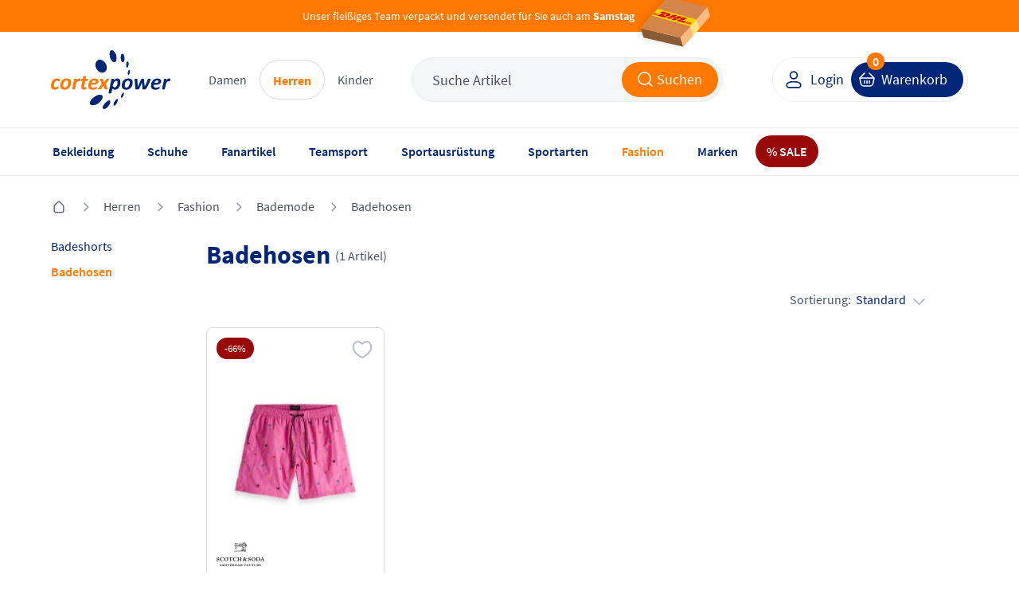

--- FILE ---
content_type: text/html; charset=UTF-8
request_url: https://www.cortexpower.de/herren/fashion/bademode/badehosen/
body_size: 45693
content:
<!DOCTYPE HTML><html lang="de"> <head> <meta http-equiv="Content-Type" content="text/html; charset=UTF-8"> <title>Badehosen | Bademode | Fashion | Herren</title> <meta http-equiv="X-UA-Compatible" content="IE=Edge" /> <meta property="og:site_name" content="https://www.cortexpower.de/"> <meta property="fb:app_id" content="183927678402034"> <meta property="og:title" content="Badehosen | cortexpower.de "> <meta property="og:type" content="website"> <meta property="og:image" content="https://www.cortexpower.de/out/cortexpower/img/logo.png"> <meta property="og:url" content="https://www.cortexpower.de/"> <meta name="ROBOTS" content="INDEX, FOLLOW" /> <link rel="canonical" href="https://www.cortexpower.de/herren/fashion/bademode/badehosen/"> <meta http-equiv="content-language" content="de" /> <link rel="shortcut icon" href="/favicon.ico"> <meta itemprop="target" content="https://www.cortexpower.de/index.php?cl=search&searchparam={searchparam}"/> <script type="text/javascript">//<![CDATA[
    if (window.tc === undefined) {
        var tc = {};
    }

    if (window.tccp === undefined) {
        var tccp = {};
    }
    tc.metaViewportDesktop      = 'width=device-width, initial-scale=1, minimum-scale=1, maximum-scale=2';
    tc.metaViewportDesktopForce = 'width=1200, maximum-scale=1.0';
    tc.metaViewportMobile       = 'width=device-width, initial-scale=1, minimum-scale=1.0, maximum-scale=1.0';


    if (tccp.app === undefined) {
        tccp.app = {};
    }

    if (tccp.app.data === undefined) {
        tccp.app.data = {};
    }

    tccp.app.data.active = false;

    
    tccp.app.geoData = {"coords":{"latitude":null,"longitude":null}};

    tccp.app.osName = null;
    tccp.app.osVersion = null;
    tccp.app.appVersion = null;
    tccp.app.appBuild  = null;

    tccp.app.sessionId = null;
    tccp.app.remoteAccessToken = "a952aa7d";

    tccp.app.makeAppCalls = true;

    
    
//]]</script> <meta id="viewport" name="viewport" content="width=device-width" /> <script type="text/javascript">//<![CDATA[

                
    
    tc.ajaxLink = "//www.cortexpower.de/";

    tc.externalLink = "https://www.cortexpower.de/";

    tc.view = "alist";

    tc.isProductJsLoaded = false;

    tc.jsLang = {
        'TC_DETAILS_ARTNUMBER':         "Artikelnummer:",
        'TC_DETAILS_ADD_TOCART':        "in den Warenkorb",
        'TC_DETAILS_VARIANT_CHOOSE':    "Variante w\u00e4hlen!",
        'TC_HEADER_BASKET_ITEM':        "Produkt",
        'TC_HEADER_BASKET_ITEMS':       "Produkte",
        'TC_FOOTER_DESKTOP_LINK':       "zur Desktop Ansicht",
        'TC_FOOTER_MOBILE_LINK':        "zur Mobilen Ansicht",
        'TC_NAVIGATION_ALL_ARTICLES':   "Alle Artikel aus ",
        'TCCP_MORE_RESULTS':            "Mehr Ergebnisse zu",
        'TC_MORE_PICTURES':             "mehr Bilder",
        'TC_MENU_LABEL':                "Men\u00fc",
        'TCCP_SEARCH_CATEGORIES':       "KATEGORIEN",
        'TCCP_SEARCH_PRODUCTS':         "PRODUKTE",
        'TCCP_SEARCH_MANUFACTURERS':    "MARKE"
    };

    tc.jsLinks = {
        'selfLink':                     "https:\/\/www.cortexpower.de\/index.php",
        'shippingInfo':                 "https:\/\/www.cortexpower.de\/versandkosten-und-liefergebiet\/",
        'basket':                       "https:\/\/www.cortexpower.de\/warenkorb\/",
        'startseite':                   "https:\/\/www.cortexpower.de\/"
    };

    tc.smartyContent = {};
//]]</script> <link rel="stylesheet" type="text/css" href="https://www.cortexpower.de/out/cortexpower/src/css/shop.css?1769609509" /> <link rel="preconnect" href="https://privacy-proxy.usercentrics.eu"> <script id="usercentrics-cmp" data-settings-id="oYCGT7KqdEqApC" data-language="de" src="https://web.cmp.usercentrics.eu/ui/loader.js" async> </script> <script type="text/plain" data-usercentrics="Meta Pixel">
                !function(f,b,e,v,n,t,s){
                if(f.fbq)return;n=f.fbq=function(){n.callMethod?
            n.callMethod.apply(n,arguments):n.queue.push(arguments)};
                if(!f._fbq)f._fbq=n;n.push=n;n.loaded=!0;n.version='2.0';
                n.queue=[];t=b.createElement(e);t.async=!0;
                t.src=v;s=b.getElementsByTagName(e)[0];
                s.parentNode.insertBefore(t,s)}(window, document,'script',
                ' https://connect.facebook.net/en_US/fbevents.js');
                fbq('init', '1441385663763889');
                fbq('track', 'PageView');
            </script> <noscript> <img height="1" width="1" style="display:none" src=" https://www.facebook.com/tr?id=1441385663763889&ev=PageView&noscript=1 "/> </noscript> <script type="text/plain" data-usercentrics="Microsoft Advertising">
          (function(w,d,t,r,u)
          {
            var f,n,i;
            w[u]=w[u]||[],f=function()
            {
              var o={ti:"5217120", enableAutoSpaTracking: true};
              o.q=w[u],w[u]=new UET(o),w[u].push("pageLoad")
            },
            n=d.createElement(t),n.src=r,n.async=1,n.onload=n.onreadystatechange=function()
            {
              var s=this.readyState;
              s&&s!=="loaded"&&s!=="complete"||(f(),n.onload=n.onreadystatechange=null)
            },
            i=d.getElementsByTagName(t)[0],i.parentNode.insertBefore(n,i)
          })
          (window,document,"script","//bat.bing.com/bat.js","uetq");
        </script> <script type="text/javascript">

        if (window.tc === undefined) {
            var tc = {};
        }

        if (window.tccp === undefined) {
            var tccp = {};
        }

        if (tccp.app === undefined) {
            tccp.app = {};
        }

        tc.lang = {
            'TC_PRODUCT_NEW':                                   "NEU",
            'TC_PRODUCT_UVP':                                   "UVP",
            'TC_DETAILS_REDUCED_FROM':                          "statt",
            'currencySign':                                     "\u20ac",
            'currencyName':                                     "EUR",
            'TC_SHOW_MORE_ARTICLES':                            "mehr Artikel anzeigen",
            'TC_SIZE_MAPPING_ALL':                              "Alle",
            'TC_SIZE_MAPPING_ERROR':                            "Die von Ihnen gew\u00e4hlten Gr\u00f6\u00dfen ergaben kein Ergebnis!",
            'TC_EM_GERMANY':                                    "Deutschland!",
            'TC_EM_CURRENT_GAME':                               "Deutschland spielt zurzeit!",
            'TC_EM_FIRST_GAME':                                 "Erstes Deutschland EM-Spiel in",
            'TCCP_TOOLS_STOREORDER_BUTTON':                     "Vor Ort bestellen",
            'TCCP_TOOLS_STOREORDER_USER':                       "Benutzerinitialen",
            'TC_BACK':                                          "Zur\u00fcck",
            'TCCP_STORE_MAX_ORDERS_TITLE':                      "STORE_MAX_ORDERS_TITLE",
            'TCCP_STORE_MAX_ORDERS_SUB':                        "STORE_MAX_ORDERS_SUB",
            'TCCP_STORE_MAX_ORDERS_OK':                         "STORE_MAX_ORDERS_OK",
            'TCCP_TOOLS_STOREORDER_IDLE_TITLE':                 "Bestellung fortfahren?",
            'TCCP_TOOLS_STOREORDER_IDLE_SUBTITLE':              "Mit der Bestellung fortfahren oder neuen Warenkorb f\u00fcllen",
            'TCCP_TOOLS_STOREORDER_IDLE_TEXT':                  "Da seit wenigen Minuten keine Aktion in der Cortexpower App durchgef\u00fchrt wurde wird der Warenkorb innerhalb der n\u00e4chsten %s Sekunden zur\u00fcckgesetzt. Wenn Sie weitere Bestellungen ausf\u00fchren wollen w\u00e4hlen Sie \u201eweiter bestellen\u201d. Sind Sie ein neuer Kunde und wollen einen leeren Warenkorb bef\u00fcllen klicken Sie auf \u201cNeuer Kunde\u201d.",
            'TCCP_TOOLS_STOREORDER_IDLE_CONTINUE':              "weiter bestellen",
            'TCCP_TOOLS_STOREORDER_IDLE_CLEAR':                 "Neuer Kunde",
            'TCCP_TOOLS_STOREORDER_MAX_ARTICLES_DETAILS':       "Vor Ort sind nur <strong>%s Teile<\/strong> pro Bestellung m\u00f6glich",
            'TC_ADDED_TO_FAVORITELIST':                         "Artikel erfolgreich zur Favoritenliste hinzugef\u00fcgt",
            'TC_REMOVED_FROM_FAVORITELIST':                     "Artikel erfolgreich von Favoritenliste entfernt",
            'TC_LOADER_TEXT':                                   "Inhalte werden geladen",
            'TCCP_APP_OUT_OF_SERVICE':                          "Unsere App ist nicht mehr verf\u00fcgbar. Besuchen Sie stattdessen unsere mobile Webseite unter \"www.cortexpower.de\". <br><br> Vielen Dank f\u00fcr Ihre Unterst\u00fctzung und Ihr Verst\u00e4ndnis.",
            'TCCP_RETURN_POPUP_HEADING':                        "Best\u00e4tigen Sie die zur\u00fcckgegebene oder reklamierte Artikel",
            'TCCP_RETURN_POPUP_CONTENT':                        "Bevor Sie fortfahren, markieren Sie bitte das Kontrollk\u00e4stchen neben dem Artikel, den Sie zur\u00fcckgeben oder reklamieren m\u00f6chten. Klicken Sie erneut auf diese Schaltfl\u00e4che, um fortzufahren.",
            'TCCP_RETURN_POPUP_CLOSE':                          "schlie\u00dfen",
            'TC_ACCOUNT_ORDER_STATUS_ALL':                      "Alle",
            'TC_ACCOUNT_ORDER_STATUS_OPEN':                     "Offen",
            'TC_ACCOUNT_ORDER_STATUS_CANCELLED':                "Storniert",
            'TC_ACCOUNT_ORDER_STATUS_RETURNED':                 "Zur\u00fcckgeschickt",
            'TC_ACCOUNT_ORDER_STATUS_SHIPPED':                  "Verschickt",
            'TC_ACCOUNT_ORDER_STATUS_STORNO':                   "storniert",
            'TC_ACCOUNT_ORDER_STATUS_NOT_SHIPPED':              "noch nicht versendet",
            'TC_DASHBOARD_LAST_ADDED_FAVORITE_MORE':            "Weitere",
        };

        tc.timeout = {};

        tc.selfActionLink = "https:\/\/www.cortexpower.de\/index.php?";
        tc.basketLink = 'https://www.cortexpower.de/warenkorb/';
        tc.storeExportBasketLink = 'https://www.cortexpower.de/index.php?cl=tccp_tools_export_basket';

    </script> <link rel="apple-touch-icon" href="https://www.cortexpower.de/out/cortexpower/img/phone_icon_57.png"> <link rel="apple-touch-icon" sizes="72x72" href="https://www.cortexpower.de/out/cortexpower/img/phone_icon_72.png"> <link rel="apple-touch-icon" sizes="114x114" href="https://www.cortexpower.de/out/cortexpower/img/phone_icon_114.png"> <link rel="apple-touch-icon" sizes="228x228" href="https://www.cortexpower.de/out/cortexpower/img/phone_icon_228.png"> <link rel="apple-touch-icon-precomposed" href="icon" /> <meta name="apple-mobile-web-app-title" content="cortexpower.de"> </head> <body class="view_alist"> <script type="text/javascript">

        tc.mobileView = false;
        tc.appViewTablet = false;
        tc.firstMobileSwitcherJs = true;

        tc.windowWidth = document.body.clientWidth;
        tc.bodyWindowWidth = tc.windowWidth;

        tc.showResponsiveSizeWidth = 1183;

        if ( tccp.app.data.active === true ) {
            tc.mobileView = true;
            if ( tc.windowWidth > tc.showResponsiveSizeWidth ) {
                tc.appViewTablet = true;
            }
        }

        // Variable setzen - mobileDevice setzen - Apple, Mobile oder false

        tc.mobileDevice = false;
        tc.mobileDeviceClass = '';

        if ( navigator.userAgent.match(/Mobile/i) || navigator.userAgent.match(/BlackBerry/i) || navigator.userAgent.match(/PlayBooki/) || navigator.userAgent.match(/Kindle/i) || navigator.userAgent.match(/Kindle Fire/i) || navigator.userAgent.match(/Windows Phone/i) || navigator.userAgent.match(/Android/i) || navigator.userAgent.match(/Silk/i) ) {
            tc.mobileDevice = true;
            tc.mobileDeviceClass = ' mobileDevice';
        }

        if ( navigator.userAgent.match(/iPhone/i) || navigator.userAgent.match(/iPod/i) || navigator.userAgent.match(/iPad/i) ) {
            tc.mobileDevice = 'appleMobileDevice';
            tc.mobileDeviceClass = ' mobileDevice';
        }

        if ( navigator.userAgent.match(/Silk/i) || navigator.userAgent.match(/Kindle/i) || navigator.userAgent.match(/Kindle Fire/i) ) {
            tc.mobileDevice = 'amazonMobileDevice';
            tc.mobileDeviceClass = ' mobileDevice';
        }

        var currentDay = new Date().getDay();
        var currentHour = new Date().getHours();
        if (currentDay === 5 || currentDay === 6 && currentHour < 11) {
            document.body.classList.add('widget-top', 'free-delivery');
        }

            if ( tc.windowWidth <= tc.showResponsiveSizeWidth) {

        var mobileBody = document.getElementsByTagName('body')[0];
        mobileBody.className = mobileBody.className + ' mobileView' + tc.mobileDeviceClass;

        tc.mobileView = true;

        document.getElementById('viewport').setAttribute('content', tc.metaViewportMobile);

            } else {
        tc.amazonPaymentsWidth = tc.windowWidth;
    }


    </script> <header> <section class="main"> <section class="delivery-bar"> <section class="wrapper"> <div class="free-delivery-content align-x-center"> <span class="text margin-bottom-0">Unser fleißiges Team verpackt und versendet für Sie auch am <b>Samstag</b></span> <span class="delivery-icon"> <svg width="96" height="64" viewBox="0 0 96 64" fill="none" xmlns="http://www.w3.org/2000/svg"> <g clip-path="url(#clip0_3364_12613)"> <g filter="url(#filter0_d_3364_12613)"> <path d="M58.4046 62.8125L8.43393 51.2072L4.66528 39.5316L54.636 51.1369L58.4046 62.8125Z" fill="#895B34"/> <path d="M54.6359 51.1369L58.4045 62.8125L92.1601 24.182L88.3915 12.5065L54.6359 51.1369Z" fill="#FEBA7F"/> <path d="M4.66517 39.5316L54.6358 51.1369L88.3914 12.5064L38.4207 0.901141L4.66517 39.5316Z" fill="#D3854A"/> <path d="M74.549 28.3538L67.0879 36.9997L70.6014 48.8254L78.276 40.0289L74.549 28.3538Z" fill="#FFCC00"/> <path d="M74.549 28.3538L67.0879 36.9997L70.6014 48.8254L78.276 40.0289L74.549 28.3538Z" fill="white" fill-opacity="0.5"/> </g> <path d="M26.1235 14.9753L74.5459 28.3448L67.077 36.9885L18.6562 23.4654L26.1235 14.9753Z" fill="#FFCC00"/> <path d="M21.1011 20.8865L26.7935 22.4707L26.1456 22.7728L20.8047 21.2838L21.1011 20.8865Z" fill="#D40511"/> <path d="M21.7351 20.1412L27.9975 21.9105L27.3491 22.212L21.4391 20.5381L21.7351 20.1412Z" fill="#D40511"/> <path d="M20.4666 21.6318L25.5894 23.0317L24.945 23.3313L20.1724 22.0263L20.4666 21.6318Z" fill="#D40511"/> <path d="M67.6605 34.0239L61.2485 32.2861L61.8961 31.9842L67.9567 33.6267L67.6605 34.0239Z" fill="#D40511"/> <path d="M67.1121 34.7591L60.0476 32.8452L60.6922 32.5449L67.4063 34.3646L67.1121 34.7591Z" fill="#D40511"/> <path d="M63.0994 31.4236L68.5067 32.8891L68.2105 33.2863L62.4513 31.7259L63.0994 31.4236Z" fill="#D40511"/> <path d="M25.7463 23.5485L31.3716 20.9295L35.1622 21.9568C35.5812 22.0703 35.4772 22.2009 35.1007 22.3759C34.7183 22.5535 34.0644 22.86 33.6754 23.0401C33.478 23.1317 33.1196 23.2988 33.7636 23.4733L38.8418 24.8496C38.0611 25.2156 35.655 26.2339 33.1952 25.5672L25.7463 23.5485Z" fill="#D40511"/> <path d="M44.6352 26.4194L41.584 27.8408L37.2143 26.6566C37.2143 26.6566 40.2645 25.2353 40.266 25.2357L44.6352 26.4194Z" fill="#D40511"/> <path d="M50.9538 28.1321L47.9019 29.5529L43.5339 28.3692C43.5339 28.3692 46.5843 26.9479 46.5858 26.9483L50.9538 28.1321Z" fill="#D40511"/> <path d="M52.3747 28.5172C52.3747 28.5172 51.7851 28.7932 51.5002 28.9252C50.4922 29.3924 50.442 30.2413 52.2328 30.7266L59.248 32.6278L62.2995 31.2068L52.3747 28.5172Z" fill="#D40511"/> <path d="M32.0516 18.537L29.2509 19.8409L37.5395 22.0872C37.9584 22.2008 37.8544 22.3314 37.4778 22.5063C37.0955 22.6837 36.444 22.9963 36.0551 23.1764C35.8578 23.2677 35.4994 23.4348 36.1435 23.6094L39.533 24.528C39.533 24.528 40.54 24.0586 41.3828 23.6664C42.5295 23.1331 43.0501 21.5177 40.8228 20.9141L32.0516 18.537Z" fill="#D40511"/> <path d="M51.6447 27.8105L40.9571 24.914L46.3386 22.409L50.7067 23.5928L47.6222 25.0293L49.5719 25.5577L52.6576 24.1215L57.0253 25.3052L51.6447 27.8105Z" fill="#D40511"/> <path d="M63.0747 26.9446L57.6939 29.4498L53.0651 28.1954C53.0651 28.1954 58.4469 25.6904 58.4483 25.6908L63.0747 26.9446Z" fill="#D40511"/> </g> <defs> <filter id="filter0_d_3364_12613" x="-7.33472" y="-6.09888" width="101.495" height="75.9114" filterUnits="userSpaceOnUse" color-interpolation-filters="sRGB"> <feFlood flood-opacity="0" result="BackgroundImageFix"/> <feColorMatrix in="SourceAlpha" type="matrix" values="0 0 0 0 0 0 0 0 0 0 0 0 0 0 0 0 0 0 127 0" result="hardAlpha"/> <feOffset dx="-5"/> <feGaussianBlur stdDeviation="3.5"/> <feComposite in2="hardAlpha" operator="out"/> <feColorMatrix type="matrix" values="0 0 0 0 0 0 0 0 0 0 0 0 0 0 0 0 0 0 0.08 0"/> <feBlend mode="normal" in2="BackgroundImageFix" result="effect1_dropShadow_3364_12613"/> <feBlend mode="normal" in="SourceGraphic" in2="effect1_dropShadow_3364_12613" result="shape"/> </filter> <clipPath id="clip0_3364_12613"> <rect width="96" height="64" fill="white"/> </clipPath> </defs> </svg> </span> </div> </section> </section> <section class="wrapper"> <section class="row flex align-y-center"> <div class="col col-xl-0 col-d-3 col-t-3 col-m-3"> <a class="hamburger" href="#" title="menu" data-mobile-menu></a> <a class="mobile-search act" data-mobile-search href="#" title="search"></a> </div> <div class="col col-9 col-d-6 col-t-6 col-m-6 left"> <div class="header-wrapper"> <div class="header-logo"> <a href="https://www.cortexpower.de/" title="cortexpower GmbH"> <img src="https://www.cortexpower.de/out/cortexpower/img/logo_n.png" alt="cortexpower.de Logo"/> </a> </div> <div class="header-category"> <div class="level_1" data-menu="tc_damen"> <a href="https://www.cortexpower.de/damen/" title="Damen">Damen</a> </div> <div class="level_1 active" data-menu="tc_herren"> <a href="https://www.cortexpower.de/herren/" title="Herren">Herren</a> </div> <div class="level_1" data-menu="tc_kinder"> <a href="https://www.cortexpower.de/kinder/" title="Kinder">Kinder</a> </div> </div> <div class="header-search"> <form action="https://www.cortexpower.de/index.php?" method="get"> <input type="hidden" name="lang" value="0" /> <input type="hidden" name="cl" value="search" /> <div class="input-container"> <input class="searchparam js_placeholder" placeholder="Suche Artikel" type="text" name="searchparam" value="Suche Artikel" autocomplete="off" /> <button class="button orange icon-left submit" type="submit"> <span class="hidden-m hidden-t">Suchen</span> <i class="icon search-white"></i> </button> </div> <span class="close-icon align-x-center hidden-d" data-mobile-search> <i class="icon close-grey"></i> </span> </form> </div> </div> </div> <div class="col col-3 col-d-3 col-t-3 col-m-3 right"> <div class="header-wrapper"> <div class="button-container"> <div class="user-link"> <a class="button white icon-left btn-user" href="https://www.cortexpower.de/mein-konto/" title="Login"> <i class="icon user-blue"></i> <span class="hidden-m hidden-t">Login</span> </a> </div> <a class="button blue icon-left btn-basket" href="https://www.cortexpower.de/warenkorb/"> <i class="icon cart white hidden-m hidden-t"></i> <i class="icon cart blue hidden-d"></i> <span class="text hidden-m hidden-t" title="Warenkorb">Warenkorb</span> <span class="count">0</span> </a> </div> </div> </div> </section> </section> </section> <section class="menu"> <section class="wrapper"> <nav> <ul id="navigation"> <li class="navigation-header"> <div class="title"> <span class="title-return icon__base--return"></span> <span class="title-text"></span> </div> <div class="level_1" data-menu="tc_home"> <a href="https://www.cortexpower.de/" title=""></a> </div> <div class="level_1" data-menu="tc_damen"> <a href="https://www.cortexpower.de/damen/" title="">Damen</a> </div> <div class="level_1" data-menu="tc_herren"> <a href="https://www.cortexpower.de/herren/" title="">Herren</a> </div> <div class="level_1" data-menu="tc_kinder last"> <a href="https://www.cortexpower.de/kinder/" title="">Kinder</a> </div> <div class="navigation-close icon__base--close"></div> </li> <li id="tc_home" class="level_1  n1 tc_home category-arrow"> <a href="https://www.cortexpower.de/" title="" > <span class="icon"></span> <span class="content">Home</span> </a> <ul class="open"> <li class="level_2 menu_bar_element n548 tc_bekleidung category-arrow"> <a href="https://www.cortexpower.de/bekleidung/" title="" > <span class="icon"></span> Bekleidung </a> <ul> <div class="level_3_bgn"></div> <li class="level_3 col col-t-12 col-8  n549 tc_bekleidung_categories start_mobile_act category-arrow"> <span class="nolink level_3_headline color-orange"> <span class="icon"></span> Kategorien von A-Z </span> <ul class="open"> <li class="level_4 col col-t-12  n550 category-arrow"> <a href="https://www.cortexpower.de/bekleidung/accessoires/" title="" > <span class="icon"></span> Accessoires </a> <ul> <li class="level_5 col col-t-12  n551 "> <a href="https://www.cortexpower.de/bekleidung/accessoires/caps/" title="" > <span class="icon"></span> Caps </a> </li> <li class="level_5 col col-t-12  n553 "> <a href="https://www.cortexpower.de/bekleidung/accessoires/guertel/" title="" > <span class="icon"></span> Gürtel </a> </li> <li class="level_5 col col-t-12  n555 "> <a href="https://www.cortexpower.de/bekleidung/accessoires/gamaschen/" title="" > <span class="icon"></span> Gamaschen </a> </li> <li class="level_5 col col-t-12  n557 "> <a href="https://www.cortexpower.de/bekleidung/accessoires/haarbaender/" title="" > <span class="icon"></span> Haarbänder </a> </li> <li class="level_5 col col-t-12  n559 "> <a href="https://www.cortexpower.de/bekleidung/accessoires/handschuhe/" title="" > <span class="icon"></span> Handschuhe </a> </li> <li class="level_5 col col-t-12  n561 "> <a href="https://www.cortexpower.de/bekleidung/accessoires/hosentraeger/" title="" > <span class="icon"></span> Hosenträger </a> </li> <li class="level_5 col col-t-12  n563 "> <a href="https://www.cortexpower.de/bekleidung/accessoires/huete/" title="" > <span class="icon"></span> Hüte </a> </li> <li class="level_5 col col-t-12  n565 "> <a href="https://www.cortexpower.de/bekleidung/accessoires/masken/" title="" > <span class="icon"></span> Masken </a> </li> <li class="level_5 col col-t-12  n567 "> <a href="https://www.cortexpower.de/bekleidung/accessoires/muetzen/" title="" > <span class="icon"></span> Mützen </a> </li> <li class="level_5 col col-t-12  n571 "> <a href="https://www.cortexpower.de/bekleidung/accessoires/schals/" title="" > <span class="icon"></span> Schals </a> </li> <li class="level_5 col col-t-12  n573 "> <a href="https://www.cortexpower.de/bekleidung/accessoires/schlauchtuecher/" title="" > <span class="icon"></span> Schlauchtücher </a> </li> <li class="level_5 col col-t-12  n575 "> <a href="https://www.cortexpower.de/bekleidung/accessoires/stirnbaender/" title="" > <span class="icon"></span> Stirnbänder </a> </li> <li class="level_5 col col-t-12  n577 last "> <a href="https://www.cortexpower.de/bekleidung/accessoires/stulpen/" title="" > <span class="icon"></span> Stulpen </a> </li> </ul> </li> <li class="level_4 col col-t-12  n580 category-arrow"> <a href="https://www.cortexpower.de/bekleidung/bademode/" title="" > <span class="icon"></span> Bademode </a> <ul> <li class="level_5 col col-t-12  n581 "> <a href="https://www.cortexpower.de/bekleidung/bademode/badeanzuege/" title="" > <span class="icon"></span> Badeanzüge </a> </li> <li class="level_5 col col-t-12  n583 "> <a href="https://www.cortexpower.de/bekleidung/bademode/badehosen/" title="" > <span class="icon"></span> Badehosen </a> </li> <li class="level_5 col col-t-12  n585 "> <a href="https://www.cortexpower.de/bekleidung/bademode/bademaentel/" title="" > <span class="icon"></span> Bademäntel </a> </li> <li class="level_5 col col-t-12  n587 "> <a href="https://www.cortexpower.de/bekleidung/bademode/badeshorts/" title="" > <span class="icon"></span> Badeshorts </a> </li> <li class="level_5 col col-t-12  n589 "> <a href="https://www.cortexpower.de/bekleidung/bademode/bikinis/" title="" > <span class="icon"></span> Bikinis </a> </li> <li class="level_5 col col-t-12  n591 last "> <a href="https://www.cortexpower.de/bekleidung/bademode/uv-shirts/" title="" > <span class="icon"></span> UV-Shirts </a> </li> </ul> </li> <li class="level_4 col col-t-12  n594 "> <a href="https://www.cortexpower.de/bekleidung/blusen/" title="" > <span class="icon"></span> Blusen </a> </li> <li class="level_4 col col-t-12  n596 category-arrow"> <a href="https://www.cortexpower.de/bekleidung/funktionsunterwaesche/" title="" > <span class="icon"></span> Funktionsunterwäsche </a> <ul> <li class="level_5 col col-t-12  n597 "> <a href="https://www.cortexpower.de/bekleidung/funktionsunterwaesche/boxershorts/" title="" > <span class="icon"></span> Boxershorts </a> </li> <li class="level_5 col col-t-12  n599 "> <a href="https://www.cortexpower.de/bekleidung/funktionsunterwaesche/bhs/" title="" > <span class="icon"></span> BHs </a> </li> <li class="level_5 col col-t-12  n601 "> <a href="https://www.cortexpower.de/bekleidung/funktionsunterwaesche/lange-unterhosen/" title="" > <span class="icon"></span> Lange Unterhosen </a> </li> <li class="level_5 col col-t-12  n603 "> <a href="https://www.cortexpower.de/bekleidung/funktionsunterwaesche/panties/" title="" > <span class="icon"></span> Panties </a> </li> <li class="level_5 col col-t-12  n605 "> <a href="https://www.cortexpower.de/bekleidung/funktionsunterwaesche/short-tights/" title="" > <span class="icon"></span> Short Tights </a> </li> <li class="level_5 col col-t-12  n607 "> <a href="https://www.cortexpower.de/bekleidung/funktionsunterwaesche/shirts/" title="" > <span class="icon"></span> Shirts </a> </li> <li class="level_5 col col-t-12  n609 last "> <a href="https://www.cortexpower.de/bekleidung/funktionsunterwaesche/slips/" title="" > <span class="icon"></span> Slips </a> </li> </ul> </li> <li class="level_4 col col-t-12  n612 "> <a href="https://www.cortexpower.de/bekleidung/hemden/" title="" > <span class="icon"></span> Hemden </a> </li> <li class="level_4 col col-t-12  n614 category-arrow"> <a href="https://www.cortexpower.de/bekleidung/hosen/" title="" > <span class="icon"></span> Hosen </a> <ul> <li class="level_5 col col-t-12  n615 "> <a href="https://www.cortexpower.de/bekleidung/hosen/3-4-hosen/" title="" > <span class="icon"></span> 3/4 Hosen </a> </li> <li class="level_5 col col-t-12  n617 "> <a href="https://www.cortexpower.de/bekleidung/hosen/caprihosen/" title="" > <span class="icon"></span> Caprihosen </a> </li> <li class="level_5 col col-t-12  n619 "> <a href="https://www.cortexpower.de/bekleidung/hosen/kurze-hosen/" title="" > <span class="icon"></span> Kurze Hosen </a> </li> <li class="level_5 col col-t-12  n621 "> <a href="https://www.cortexpower.de/bekleidung/hosen/lange-hosen/" title="" > <span class="icon"></span> Lange Hosen </a> </li> <li class="level_5 col col-t-12  n623 "> <a href="https://www.cortexpower.de/bekleidung/hosen/leggings/" title="" > <span class="icon"></span> Leggings </a> </li> <li class="level_5 col col-t-12  n625 "> <a href="https://www.cortexpower.de/bekleidung/hosen/praesentationshosen/" title="" > <span class="icon"></span> Präsentationshosen </a> </li> <li class="level_5 col col-t-12  n627 "> <a href="https://www.cortexpower.de/bekleidung/hosen/radhosen/" title="" > <span class="icon"></span> Radhosen </a> </li> <li class="level_5 col col-t-12  n629 "> <a href="https://www.cortexpower.de/bekleidung/hosen/regenhosten/" title="" > <span class="icon"></span> Regenhosen </a> </li> <li class="level_5 col col-t-12  n631 "> <a href="https://www.cortexpower.de/bekleidung/hosen/tights/" title="" > <span class="icon"></span> Tights </a> </li> <li class="level_5 col col-t-12  n633 "> <a href="https://www.cortexpower.de/bekleidung/hosen/torwarthosen/" title="" > <span class="icon"></span> Torwarthosen </a> </li> <li class="level_5 col col-t-12  n635 "> <a href="https://www.cortexpower.de/bekleidung/hosen/trainingshosen/" title="" > <span class="icon"></span> Trainingshosen </a> </li> <li class="level_5 col col-t-12  n637 "> <a href="https://www.cortexpower.de/bekleidung/hosen/jumosuits/" title="" > <span class="icon"></span> Jumpsuits </a> </li> <li class="level_5 col col-t-12  n639 last "> <a href="https://www.cortexpower.de/bekleidung/hosen/ski-und-snowboardhosen/" title="" > <span class="icon"></span> Ski und Snowboardhosen </a> </li> </ul> </li> <li class="level_4 col col-t-12  n644 category-arrow"> <a href="https://www.cortexpower.de/bekleidung/jacken/" title="" > <span class="icon"></span> Jacken </a> <ul> <li class="level_5 col col-t-12  n645 "> <a href="https://www.cortexpower.de/bekleidung/jacken/daunenjacken/" title="" > <span class="icon"></span> Daunenjacken </a> </li> <li class="level_5 col col-t-12  n647 "> <a href="https://www.cortexpower.de/bekleidung/jacken/fleecejacken/" title="" > <span class="icon"></span> Fleecejacken </a> </li> <li class="level_5 col col-t-12  n649 "> <a href="https://www.cortexpower.de/bekleidung/jacken/laufjacken/" title="" > <span class="icon"></span> Laufjacken </a> </li> <li class="level_5 col col-t-12  n651 "> <a href="https://www.cortexpower.de/bekleidung/jacken/maentel/" title="" > <span class="icon"></span> Mäntel </a> </li> <li class="level_5 col col-t-12  n653 "> <a href="https://www.cortexpower.de/bekleidung/jacken/outdoorjacken/" title="" > <span class="icon"></span> Outdoorjacken </a> </li> <li class="level_5 col col-t-12  n655 "> <a href="https://www.cortexpower.de/bekleidung/jacken/praesentationsjacken/" title="" > <span class="icon"></span> Präsentationsjacken </a> </li> <li class="level_5 col col-t-12  n657 "> <a href="https://www.cortexpower.de/bekleidung/jacken/regenjacken/" title="" > <span class="icon"></span> Regenjacken </a> </li> <li class="level_5 col col-t-12  n659 "> <a href="https://www.cortexpower.de/bekleidung/jacken/ski-und-snowboardjacken/" title="" > <span class="icon"></span> Ski und Snowboardjacken </a> </li> <li class="level_5 col col-t-12  n661 "> <a href="https://www.cortexpower.de/bekleidung/jacken/softshelljacken/" title="" > <span class="icon"></span> Softshelljacken </a> </li> <li class="level_5 col col-t-12  n663 "> <a href="https://www.cortexpower.de/bekleidung/jacken/strickjacken/" title="" > <span class="icon"></span> Strickjacken </a> </li> <li class="level_5 col col-t-12  n665 "> <a href="https://www.cortexpower.de/bekleidung/jacken/trainingsjacken/" title="" > <span class="icon"></span> Trainingsjacken </a> </li> <li class="level_5 col col-t-12  n667 "> <a href="https://www.cortexpower.de/bekleidung/jacken/uebergangsjacken/" title="" > <span class="icon"></span> Übergangsjacken </a> </li> <li class="level_5 col col-t-12  n669 "> <a href="https://www.cortexpower.de/bekleidung/jacken/windbreaker/" title="" > <span class="icon"></span> Windbreaker </a> </li> <li class="level_5 col col-t-12  n671 last "> <a href="https://www.cortexpower.de/bekleidung/jacken/winterjacken/" title="" > <span class="icon"></span> Winterjacken </a> </li> </ul> </li> <li class="level_4 col col-t-12  n674 "> <a href="https://www.cortexpower.de/bekleidung/kleider/" title="" > <span class="icon"></span> Kleider </a> </li> <li class="level_4 col col-t-12  n676 "> <a href="https://www.cortexpower.de/bekleidung/roecke/" title="" > <span class="icon"></span> Röcke </a> </li> <li class="level_4 col col-t-12  n678 "> <a href="https://www.cortexpower.de/bekleidung/schneeanzuege/" title="" > <span class="icon"></span> Schneeanzüge </a> </li> <li class="level_4 col col-t-12  n680 category-arrow"> <a href="https://www.cortexpower.de/bekleidung/shirts/" title="" > <span class="icon"></span> Shirts </a> <ul> <li class="level_5 col col-t-12  n681 "> <a href="https://www.cortexpower.de/bekleidung/shirts/funktionsshirts/" title="" > <span class="icon"></span> Funktionsshirts </a> </li> <li class="level_5 col col-t-12  n683 "> <a href="https://www.cortexpower.de/bekleidung/shirts/langarm-shirts/" title="" > <span class="icon"></span> Langarm Shirts </a> </li> <li class="level_5 col col-t-12  n685 "> <a href="https://www.cortexpower.de/bekleidung/shirts/poloshirts/" title="" > <span class="icon"></span> Poloshirts </a> </li> <li class="level_5 col col-t-12  n687 "> <a href="https://www.cortexpower.de/bekleidung/shirts/t-shirts/" title="" > <span class="icon"></span> T-Shirts </a> </li> <li class="level_5 col col-t-12  n689 "> <a href="https://www.cortexpower.de/bekleidung/shirts/tops/" title="" > <span class="icon"></span> Tops </a> </li> <li class="level_5 col col-t-12  n691 last "> <a href="https://www.cortexpower.de/bekleidung/shirts/trikots/" title="" > <span class="icon"></span> Trikots </a> </li> </ul> </li> <li class="level_4 col col-t-12  n694 category-arrow"> <a href="https://www.cortexpower.de/bekleidung/socken/" title="" > <span class="icon"></span> Socken </a> <ul> <li class="level_5 col col-t-12  n695 "> <a href="https://www.cortexpower.de/bekleidung/socken/fuesslinge/" title="" > <span class="icon"></span> Füßlinge </a> </li> <li class="level_5 col col-t-12  n697 "> <a href="https://www.cortexpower.de/bekleidung/socken/klassische-socken/" title="" > <span class="icon"></span> Klassische Socken </a> </li> <li class="level_5 col col-t-12  n699 "> <a href="https://www.cortexpower.de/bekleidung/socken/sportsocken/" title="" > <span class="icon"></span> Sportsocken </a> </li> <li class="level_5 col col-t-12  n703 "> <a href="https://www.cortexpower.de/bekleidung/socken/strumpfhosen/" title="" > <span class="icon"></span> Strumpfhosen </a> </li> <li class="level_5 col col-t-12  n701 last "> <a href="https://www.cortexpower.de/bekleidung/socken/stutzen/" title="" > <span class="icon"></span> Stutzen </a> </li> </ul> </li> <li class="level_4 col col-t-12  n706 "> <a href="https://www.cortexpower.de/bekleidung/strampler/" title="" > <span class="icon"></span> Strampler </a> </li> <li class="level_4 col col-t-12  n708 category-arrow"> <a href="https://www.cortexpower.de/bekleidung/sweatshirts/" title="" > <span class="icon"></span> Sweatshirts </a> <ul> <li class="level_5 col col-t-12  n709 "> <a href="https://www.cortexpower.de/bekleidung/sweatshirts/kapuzenpullover/" title="" > <span class="icon"></span> Kapuzenpullover </a> </li> <li class="level_5 col col-t-12  n711 "> <a href="https://www.cortexpower.de/bekleidung/sweatshirts/pullover/" title="" > <span class="icon"></span> Pullover </a> </li> <li class="level_5 col col-t-12  n713 last "> <a href="https://www.cortexpower.de/bekleidung/sweatshirts/sweatjacken/" title="" > <span class="icon"></span> Sweatjacken </a> </li> </ul> </li> <li class="level_4 col col-t-12  n716 category-arrow"> <a href="https://www.cortexpower.de/bekleidung/trainingsanzuege/" title="" > <span class="icon"></span> Trainingsanzüge </a> <ul> <li class="level_5 col col-t-12  n717 "> <a href="https://www.cortexpower.de/bekleidung/trainingsanzuege/praesentationsanzuege/" title="" > <span class="icon"></span> Präsentationsanzüge </a> </li> <li class="level_5 col col-t-12  n719 last "> <a href="https://www.cortexpower.de/bekleidung/trainingsanzuege/trainingsanzuege/" title="" > <span class="icon"></span> Trainingsanzüge </a> </li> </ul> </li> <li class="level_4 col col-t-12  n722 last "> <a href="https://www.cortexpower.de/bekleidung/westen/" title="" > <span class="icon"></span> Westen </a> </li> </ul> </li> <li class="level_3 col col-t-12 col-4  n725 tc_marken_filter last category-arrow"> <a href="/marken/" title="" class="level_3_headline"> <span class="icon"></span> Marken </a> <ul> <li class="level_4 col col-t-12  n726 tc_nike "> <a href="/bekleidung/?m=200008" title="" > <span class="icon"></span> <span class="manufacturer">Nike</span> </a> </li> <li class="level_4 col col-t-12  n728 tc_adidas "> <a href="/bekleidung/?m=199970" title="" > <span class="icon"></span> <span class="manufacturer">adidas</span> </a> </li> <li class="level_4 col col-t-12  n730 tc_jako "> <a href="/bekleidung/?m=198832" title="" > <span class="icon"></span> Jako </a> </li> <li class="level_4 col col-t-12  n732 tc_schoeffel "> <a href="/bekleidung/?m=200970" title="" > <span class="icon"></span> Schöffel </a> </li> <li class="level_4 col col-t-12  n734 tc_puma "> <a href="/bekleidung/?m=198950" title="" > <span class="icon"></span> <span class="manufacturer">Puma</span> </a> </li> <li class="level_4 col col-t-12  n736 tc_hummel "> <a href="/bekleidung/?m=235204" title="" > <span class="icon"></span> Hummel </a> </li> <li class="level_4 col col-t-12  n738 tc_asics "> <a href="/bekleidung/?m=199905" title="" > <span class="icon"></span> Asics </a> </li> <li class="level_4 col col-t-12  n740 tc_mammut "> <a href="/bekleidung/?m=200791" title="" > <span class="icon"></span> Mammut </a> </li> <li class="level_4 col col-t-12  n742 tc_marken_more last "> <a href="/marken/" title="" > <span class="icon"></span> Mehr Marken </a> </li> </ul> </li> <div class="close hidden-m hidden-t"> <i class="close-grey"></i> </div> </ul> </li> <li class="level_2 menu_bar_element n746 tc_schuhe category-arrow"> <a href="https://www.cortexpower.de/schuhe/" title="" > <span class="icon"></span> Schuhe </a> <ul> <div class="level_3_bgn"></div> <li class="level_3 col col-t-12 col-4  n747 tc_schuhe_categories start_mobile_act category-arrow"> <span class="nolink level_3_headline color-orange"> <span class="icon"></span> Kategorien von A-Z </span> <ul class="open"> <li class="level_4 col col-t-12  n748 category-arrow"> <a href="https://www.cortexpower.de/schuhe/badeschuhe/" title="" > <span class="icon"></span> Badeschuhe </a> <ul> <li class="level_5 col col-t-12  n749 "> <a href="https://www.cortexpower.de/schuhe/badeschuhe/badeschlappen/" title="" > <span class="icon"></span> Badeschlappen </a> </li> <li class="level_5 col col-t-12  n751 "> <a href="https://www.cortexpower.de/schuhe/badeschuhe/wasserschuhe/" title="" > <span class="icon"></span> Wasserschuhe </a> </li> <li class="level_5 col col-t-12  n753 last "> <a href="https://www.cortexpower.de/schuhe/badeschuhe/zehentrenner/" title="" > <span class="icon"></span> Zehentrenner </a> </li> </ul> </li> <li class="level_4 col col-t-12  n760 "> <a href="https://www.cortexpower.de/schuhe/freizeitschuhe/" title="" > <span class="icon"></span> Freizeitschuhe </a> </li> <li class="level_4 col col-t-12  n762 category-arrow"> <a href="https://www.cortexpower.de/schuhe/fussballschuhe/" title="" > <span class="icon"></span> Fussballschuhe </a> <ul> <li class="level_5 col col-t-12  n763 "> <a href="https://www.cortexpower.de/schuhe/fussballschuhe/indoor-sohle/" title="" > <span class="icon"></span> Indoor-Sohle </a> </li> <li class="level_5 col col-t-12  n765 "> <a href="https://www.cortexpower.de/schuhe/fussballschuhe/kunstrasen-sohle/" title="" > <span class="icon"></span> Kunstrasen-Sohle </a> </li> <li class="level_5 col col-t-12  n767 "> <a href="https://www.cortexpower.de/schuhe/fussballschuhe/multinocken-sohle/" title="" > <span class="icon"></span> Multinocken-Sohle </a> </li> <li class="level_5 col col-t-12  n769 "> <a href="https://www.cortexpower.de/schuhe/fussballschuhe/nocken-sohle/" title="" > <span class="icon"></span> Nocken-Sohle </a> </li> <li class="level_5 col col-t-12  n771 "> <a href="https://www.cortexpower.de/schuhe/fussballschuhe/stollen-sohle/" title="" > <span class="icon"></span> Stollen-Sohle </a> </li> <li class="level_5 col col-t-12  n773 "> <a href="https://www.cortexpower.de/schuhe/fussballschuhe/street-sohle/" title="" > <span class="icon"></span> Street-Sohle </a> </li> <li class="level_5 col col-t-12  n775 "> <a href="https://www.cortexpower.de/schuhe/fussballschuhe/ersatzstollen/" title="" > <span class="icon"></span> Ersatzstollen </a> </li> <li class="level_5 col col-t-12  n835 "> <a href="https://www.cortexpower.de/schuhe/fussballschuhe/adidas-f50/" title="" > <span class="icon"></span> <span class="manufacturer">adidas</span>F50 </a> </li> <li class="level_5 col col-t-12  n783 "> <a href="https://www.cortexpower.de/schuhe/fussballschuhe/adidas-classic/" title="" > <span class="icon"></span> <span class="manufacturer">adidas</span>Classic </a> </li> <li class="level_5 col col-t-12  n785 "> <a href="https://www.cortexpower.de/schuhe/fussballschuhe/adidas-copa/" title="" > <span class="icon"></span> <span class="manufacturer">adidas</span>Copa </a> </li> <li class="level_5 col col-t-12  n793 "> <a href="https://www.cortexpower.de/schuhe/fussballschuhe/adidas-predator/" title="" > <span class="icon"></span> <span class="manufacturer">adidas</span>Predator </a> </li> <li class="level_5 col col-t-12  n795 "> <a href="https://www.cortexpower.de/schuhe/fussballschuhe/adidas-x/" title="" > <span class="icon"></span> <span class="manufacturer">adidas</span>X </a> </li> <li class="level_5 col col-t-12  n805 "> <a href="https://www.cortexpower.de/schuhe/fussballschuhe/nike-mercurial/" title="" > <span class="icon"></span> <span class="manufacturer">Nike</span>Mercurial </a> </li> <li class="level_5 col col-t-12  n807 "> <a href="https://www.cortexpower.de/schuhe/fussballschuhe/nike-tiempo/" title="" > <span class="icon"></span> <span class="manufacturer">Nike</span>Tiempo </a> </li> <li class="level_5 col col-t-12  n837 "> <a href="https://www.cortexpower.de/schuhe/fussballschuhe/nike-phantom/" title="" > <span class="icon"></span> <span class="manufacturer">Nike</span>Phantom </a> </li> <li class="level_5 col col-t-12  n813 "> <a href="https://www.cortexpower.de/schuhe/fussballschuhe/nike-phantom-gt/" title="" > <span class="icon"></span> <span class="manufacturer">Nike</span>Phantom GT </a> </li> <li class="level_5 col col-t-12  n823 "> <a href="https://www.cortexpower.de/schuhe/fussballschuhe/puma-king/" title="" > <span class="icon"></span> <span class="manufacturer">Puma</span>King </a> </li> <li class="level_5 col col-t-12  n825 "> <a href="https://www.cortexpower.de/schuhe/fussballschuhe/puma-future/" title="" > <span class="icon"></span> <span class="manufacturer">Puma</span>Future </a> </li> <li class="level_5 col col-t-12  n831 last "> <a href="https://www.cortexpower.de/schuhe/fussballschuhe/puma-ultra/" title="" > <span class="icon"></span> <span class="manufacturer">Puma</span>Ultra </a> </li> </ul> </li> <li class="level_4 col col-t-12  n840 category-arrow"> <a href="https://www.cortexpower.de/schuhe/gymnastikschuhe/" title="" > <span class="icon"></span> Gymnastikschuhe </a> <ul> <li class="level_5 col col-t-12  n841 last "> <a href="https://www.cortexpower.de/schuhe/gymnastikschuhe/gymnastikschuhe/" title="" > <span class="icon"></span> Gymnastikschuhe </a> </li> </ul> </li> <li class="level_4 col col-t-12  n844 "> <a href="https://www.cortexpower.de/schuhe/hallenschuhe/" title="" > <span class="icon"></span> Hallenschuhe </a> </li> <li class="level_4 col col-t-12  n846 "> <a href="https://www.cortexpower.de/schuhe/hausschuhe/" title="" > <span class="icon"></span> Hausschuhe </a> </li> <li class="level_4 col col-t-12  n848 category-arrow"> <a href="https://www.cortexpower.de/schuhe/laufschuhe/" title="" > <span class="icon"></span> Laufschuhe </a> <ul> <li class="level_5 col col-t-12  n851 "> <a href="https://www.cortexpower.de/schuhe/laufschuhe/daempfung/" title="" > <span class="icon"></span> Dämpfung </a> </li> <li class="level_5 col col-t-12  n853 "> <a href="https://www.cortexpower.de/schuhe/laufschuhe/trail-running/" title="" > <span class="icon"></span> Trail-Running </a> </li> <li class="level_5 col col-t-12  n855 "> <a href="https://www.cortexpower.de/schuhe/laufschuhe/leichtgewicht/" title="" > <span class="icon"></span> Leichtgewicht </a> </li> <li class="level_5 col col-t-12  n857 "> <a href="https://www.cortexpower.de/schuhe/laufschuhe/neutral/" title="" > <span class="icon"></span> Neutral </a> </li> <li class="level_5 col col-t-12  n859 "> <a href="https://www.cortexpower.de/schuhe/laufschuhe/spikes/" title="" > <span class="icon"></span> Spikes </a> </li> <li class="level_5 col col-t-12  n861 last "> <a href="https://www.cortexpower.de/schuhe/laufschuhe/stabilitaet/" title="" > <span class="icon"></span> Stabilität </a> </li> </ul> </li> <li class="level_4 col col-t-12  n866 category-arrow"> <a href="https://www.cortexpower.de/schuhe/outdoorschuhe/" title="" > <span class="icon"></span> Outdoorschuhe </a> <ul> <li class="level_5 col col-t-12  n867 "> <a href="https://www.cortexpower.de/schuhe/outdoorschuhe/halbschuhe/" title="" > <span class="icon"></span> Halbschuhe </a> </li> <li class="level_5 col col-t-12  n869 "> <a href="https://www.cortexpower.de/schuhe/outdoorschuhe/trekkingsandalen/" title="" > <span class="icon"></span> Trekkingsandalen </a> </li> <li class="level_5 col col-t-12  n871 "> <a href="https://www.cortexpower.de/schuhe/outdoorschuhe/trekkingschuhe/" title="" > <span class="icon"></span> Trekkingschuhe </a> </li> <li class="level_5 col col-t-12  n873 last "> <a href="https://www.cortexpower.de/schuhe/outdoorschuhe/wanderstiefel/" title="" > <span class="icon"></span> Wanderstiefel </a> </li> </ul> </li> <li class="level_4 col col-t-12  n876 "> <a href="https://www.cortexpower.de/schuhe/sandalen/" title="" > <span class="icon"></span> Sandalen </a> </li> <li class="level_4 col col-t-12  n878 "> <a href="https://www.cortexpower.de/schuhe/slipper/" title="" > <span class="icon"></span> Slipper </a> </li> <li class="level_4 col col-t-12  n880 "> <a href="https://www.cortexpower.de/schuhe/sneaker/" title="" > <span class="icon"></span> Sneaker </a> </li> <li class="level_4 col col-t-12  n882 category-arrow"> <a href="https://www.cortexpower.de/schuhe/stiefel/" title="" > <span class="icon"></span> Stiefel </a> <ul> <li class="level_5 col col-t-12  n883 "> <a href="https://www.cortexpower.de/schuhe/stiefel/boots/" title="" > <span class="icon"></span> Boots </a> </li> <li class="level_5 col col-t-12  n885 "> <a href="https://www.cortexpower.de/schuhe/stiefel/gummistiefel/" title="" > <span class="icon"></span> Gummistiefel </a> </li> <li class="level_5 col col-t-12  n889 "> <a href="https://www.cortexpower.de/schuhe/stiefel/trekkingstiefel/" title="" > <span class="icon"></span> Trekkingstiefel </a> </li> <li class="level_5 col col-t-12  n891 last "> <a href="https://www.cortexpower.de/schuhe/stiefel/winterstiefel/" title="" > <span class="icon"></span> Winterstiefel </a> </li> </ul> </li> <li class="level_4 col col-t-12  n894 "> <a href="https://www.cortexpower.de/schuhe/tennisschuhe/" title="" > <span class="icon"></span> Tennisschuhe </a> </li> <li class="level_4 col col-t-12  n896 "> <a href="https://www.cortexpower.de/schuhe/trainingsschuhe/" title="" > <span class="icon"></span> Trainingsschuhe </a> </li> <li class="level_4 col col-t-12  n900 last "> <a href="https://www.cortexpower.de/schuhe/schuhzubehoer/" title="" > <span class="icon"></span> Schuhzubehör </a> </li> </ul> </li> <li class="level_3 col col-t-12 col-4  n903 tc_boots category-arrow"> <a href="/schuhe/fussballschuhe/" title="" class="level_3_headline"> <span class="icon"></span> Fussballschuhe </a> <ul> <li class="level_4 col col-t-12  n962 tc_adidas_f50 "> <a href="/schuhe/fussballschuhe/adidas-f50/" title="" > <span class="icon"></span> <span class="manufacturer">adidas</span>F50 </a> </li> <li class="level_4 col col-t-12  n912 tc_adidas_classic "> <a href="/schuhe/fussballschuhe/adidas-classic/" title="" > <span class="icon"></span> <span class="manufacturer">adidas</span>Classic </a> </li> <li class="level_4 col col-t-12  n914 tc_adidas_copa "> <a href="/schuhe/fussballschuhe/adidas-copa/" title="" > <span class="icon"></span> <span class="manufacturer">adidas</span>Copa </a> </li> <li class="level_4 col col-t-12  n920 tc_adidas_predator "> <a href="/schuhe/fussballschuhe/adidas-predator/" title="" > <span class="icon"></span> <span class="manufacturer">adidas</span>Predator </a> </li> <li class="level_4 col col-t-12  n922 tc_adidas_x "> <a href="/schuhe/fussballschuhe/adidas-x/" title="" > <span class="icon"></span> <span class="manufacturer">adidas</span>X </a> </li> <li class="level_4 col col-t-12  n930 tc_nike_mercurial "> <a href="/schuhe/fussballschuhe/nike-mercurial/" title="" > <span class="icon"></span> <span class="manufacturer">Nike</span>Mercurial </a> </li> <li class="level_4 col col-t-12  n938 tc_nike_tiempo "> <a href="/schuhe/fussballschuhe/nike-tiempo/" title="" > <span class="icon"></span> <span class="manufacturer">Nike</span>Tiempo </a> </li> <li class="level_4 col col-t-12  n904 tc_nike_mercurial "> <a href="/schuhe/fussballschuhe/nike-phantom/" title="" > <span class="icon"></span> <span class="manufacturer">Nike</span>Phantom </a> </li> <li class="level_4 col col-t-12  n954 tc_puma_one "> <a href="/schuhe/fussballschuhe/puma-future/" title="" > <span class="icon"></span> <span class="manufacturer">Puma</span>Future </a> </li> <li class="level_4 col col-t-12  n958 tc_puma_one last "> <a href="/schuhe/fussballschuhe/puma-ultra/" title="" > <span class="icon"></span> <span class="manufacturer">Puma</span>Ultra </a> </li> </ul> </li> <li class="level_3 col col-t-12 col-4  n965 tc_marken_filter last category-arrow"> <a href="/marken/" title="" class="level_3_headline"> <span class="icon"></span> Marken </a> <ul> <li class="level_4 col col-t-12  n966 tc_nike "> <a href="/schuhe/?m=200008" title="" > <span class="icon"></span> <span class="manufacturer">Nike</span> </a> </li> <li class="level_4 col col-t-12  n968 tc_adidas "> <a href="/schuhe/?m=199970" title="" > <span class="icon"></span> <span class="manufacturer">adidas</span> </a> </li> <li class="level_4 col col-t-12  n970 tc_asics "> <a href="/schuhe/?m=199905" title="" > <span class="icon"></span> Asics </a> </li> <li class="level_4 col col-t-12  n972 tc_lowa "> <a href="/schuhe/?m=293951" title="" > <span class="icon"></span> Lowa </a> </li> <li class="level_4 col col-t-12  n974 tc_puma "> <a href="/schuhe/?m=198950" title="" > <span class="icon"></span> <span class="manufacturer">Puma</span> </a> </li> <li class="level_4 col col-t-12  n976 tc_sorel "> <a href="/schuhe/?m=200319" title="" > <span class="icon"></span> Sorel </a> </li> <li class="level_4 col col-t-12  n978 tc_reebok "> <a href="/schuhe/?m=200048" title="" > <span class="icon"></span> Reebok </a> </li> <li class="level_4 col col-t-12  n980 tc_meindl "> <a href="/schuhe/?m=237068" title="" > <span class="icon"></span> Meindl </a> </li> <li class="level_4 col col-t-12  n982 tc_marken_more last "> <a href="/marken/" title="" > <span class="icon"></span> Mehr Marken </a> </li> </ul> </li> <li class="highlight_picture hide"></li> <div class="close hidden-m hidden-t"> <i class="close-grey"></i> </div> </ul> </li> <li class="level_2 menu_bar_element n986 tc_fanartikel category-arrow"> <a href="https://www.cortexpower.de/fanartikel/" title="" > <span class="icon"></span> Fanartikel </a> <ul> <div class="level_3_bgn"></div> <li class="level_3 col col-t-12 col-4  n987 tc_fanartikel_bundesliga category-arrow"> <a href="https://www.cortexpower.de/fanartikel/bundesliga/" title="" class="level_3_headline"> <span class="icon"></span> Bundesliga </a> <ul> <li class="level_4 col col-t-12  n988 tc_fanartikel_bundesliga_bayernmuenchen "> <a href="https://www.cortexpower.de/fanartikel/bundesliga/bayern-muenchen/" title="" > <span class="icon"></span> Bayern München </a> </li> <li class="level_4 col col-t-12  n990 tc_fanartikel_bundesliga_borussiadortmund "> <a href="https://www.cortexpower.de/fanartikel/bundesliga/borussia-dortmund/" title="" > <span class="icon"></span> Borussia Dortmund </a> </li> <li class="level_4 col col-t-12  n1000 tc_fanartikel_bundesliga_eintrachtfrankfurt "> <a href="https://www.cortexpower.de/fanartikel/bundesliga/eintracht-frankfurt/" title="" > <span class="icon"></span> Eintracht Frankfurt </a> </li> <li class="level_4 col col-t-12  n1022 tc_fanartikel_bundesliga_mainz05 "> <a href="https://www.cortexpower.de/fanartikel/bundesliga/mainz-05/" title="" > <span class="icon"></span> Mainz 05 </a> </li> <li class="level_4 col col-t-12  n1006 tc_fanartikel_bundesliga_borussiagladbach "> <a href="https://www.cortexpower.de/fanartikel/bundesliga/borussia-moenchengladbach/" title="" > <span class="icon"></span> Borussia Mönchengladbach </a> </li> <li class="level_4 col col-t-12  n1008 tc_fanartikel_bundesliga_vfbstuttgart "> <a href="https://www.cortexpower.de/fanartikel/bundesliga/vfb-stuttgart/" title="" > <span class="icon"></span> VfB Stuttgart </a> </li> <li class="level_4 col col-t-12  n1010 tc_fanartikel_bundesliga_fckoeln "> <a href="https://www.cortexpower.de/fanartikel/bundesliga/1-fc-koeln/" title="" > <span class="icon"></span> 1. FC Köln </a> </li> <li class="level_4 col col-t-12  n1018 tc_fanartikel_bundesliga_fcstpauli last "> <a href="https://www.cortexpower.de/fanartikel/bundesliga/fc-st-pauli/" title="" > <span class="icon"></span> FC St. Pauli </a> </li> </ul> </li> <li class="level_3 col col-t-12 col-4  n1025 tc_fanartikel_international category-arrow"> <a href="https://www.cortexpower.de/fanartikel/international/" title="" class="level_3_headline"> <span class="icon"></span> International </a> <ul> <li class="level_4 col col-t-12  n1030 tc_fanartikel_international_realmadrid "> <a href="https://www.cortexpower.de/fanartikel/international/real-madrid/" title="" > <span class="icon"></span> Real Madrid </a> </li> <li class="level_4 col col-t-12  n1036 tc_fanartikel_international_fcliverpool "> <a href="https://www.cortexpower.de/fanartikel/international/fc-liverpool/" title="" > <span class="icon"></span> FC Liverpool </a> </li> <li class="level_4 col col-t-12  n1042 tc_fanartikel_international_manchestercity "> <a href="https://www.cortexpower.de/fanartikel/international/manchester-city/" title="" > <span class="icon"></span> Manchester City </a> </li> <li class="level_4 col col-t-12  n1044 tc_fanartikel_international_manchesterunited "> <a href="https://www.cortexpower.de/fanartikel/international/manchester-united/" title="" > <span class="icon"></span> Manchester United </a> </li> <li class="level_4 col col-t-12  n1048 tc_fanartikel_international_acmilan "> <a href="https://www.cortexpower.de/fanartikel/international/ac-milan/" title="" > <span class="icon"></span> AC Milan </a> </li> <li class="level_4 col col-t-12  n1056 tc_fanartikel_international_parissaintgermain last "> <a href="https://www.cortexpower.de/fanartikel/international/paris-saint-germain/" title="" > <span class="icon"></span> Paris Saint-Germain </a> </li> </ul> </li> <li class="level_3 col col-t-12 col-4  n1067 tc_fanartikel_nationalmannschaften last category-arrow"> <a href="https://www.cortexpower.de/fanartikel/nationalmannschaften/" title="" class="level_3_headline"> <span class="icon"></span> Nationalmannschaften </a> <ul> <li class="level_4 col col-t-12  n1068 tc_fanartikel_nationalmannschaften_de "> <a href="https://www.cortexpower.de/fanartikel/nationalmannschaften/deutschland/" title="" > <span class="icon"></span> Deutschland </a> </li> <li class="level_4 col col-t-12  n1072 tc_fanartikel_nationalmannschaften_es "> <a href="https://www.cortexpower.de/fanartikel/nationalmannschaften/spanien/" title="" > <span class="icon"></span> Spanien </a> </li> <li class="level_4 col col-t-12  n1076 tc_fanartikel_nationalmannschaften_it last "> <a href="https://www.cortexpower.de/fanartikel/nationalmannschaften/italien/" title="" > <span class="icon"></span> Italien </a> </li> </ul> </li> <div class="close hidden-m hidden-t"> <i class="close-grey"></i> </div> </ul> </li> <li class="level_2 menu_bar_element n1104 tc_teamsport category-arrow"> <a href="https://www.cortexpower.de/teamsport/" title="" > <span class="icon"></span> Teamsport </a> <ul> <div class="level_3_bgn"></div> <li class="level_3 col col-t-12 col-2 n1105 tc_teamsport_bekleidung start_mobile_act category-arrow"> <span class="nolink level_3_headline color-orange"> <span class="icon"></span> Bekleidung &amp; Ausrüstung </span> <ul class="open"> <li class="level_4 col col-t-12  n1108 "> <a href="https://www.cortexpower.de/teamsport/funktionsunterwaesche/" title="" > <span class="icon"></span> Funktionsunterwäsche </a> </li> <li class="level_4 col col-t-12  n1110 "> <a href="https://www.cortexpower.de/teamsport/armbinden/" title="" > <span class="icon"></span> Armbinden </a> </li> <li class="level_4 col col-t-12  n1112 "> <a href="https://www.cortexpower.de/teamsport/ausruestung/" title="" > <span class="icon"></span> Ausrüstung </a> </li> <li class="level_4 col col-t-12  n1114 "> <a href="https://www.cortexpower.de/teamsport/coach-trainer/" title="" > <span class="icon"></span> Coach &amp; Trainer </a> </li> <li class="level_4 col col-t-12  n1116 "> <a href="https://www.cortexpower.de/teamsport/feldspieler/" title="" > <span class="icon"></span> Feldspieler </a> </li> <li class="level_4 col col-t-12  n1122 "> <a href="https://www.cortexpower.de/teamsport/match/" title="" > <span class="icon"></span> Match </a> </li> <li class="level_4 col col-t-12  n1124 "> <a href="https://www.cortexpower.de/teamsport/schiedsrichter/" title="" > <span class="icon"></span> Schiedsrichter </a> </li> <li class="level_4 col col-t-12  n1128 "> <a href="https://www.cortexpower.de/teamsport/shorts/" title="" > <span class="icon"></span> Shorts </a> </li> <li class="level_4 col col-t-12  n1132 "> <a href="https://www.cortexpower.de/teamsport/torwart/" title="" > <span class="icon"></span> Torwart </a> </li> <li class="level_4 col col-t-12  n1134 "> <a href="https://www.cortexpower.de/teamsport/training/" title="" > <span class="icon"></span> Training </a> </li> <li class="level_4 col col-t-12  n1136 "> <a href="https://www.cortexpower.de/teamsport/trainingsshirts/" title="" > <span class="icon"></span> Trainingsshirts </a> </li> <li class="level_4 col col-t-12  n1138 last "> <a href="https://www.cortexpower.de/teamsport/trikots/" title="" > <span class="icon"></span> Trikots </a> </li> </ul> </li> <li class="level_3 col col-t-12 col-2 n1141 tc_teamsport_adidas category-arrow"> <a href="https://www.cortexpower.de/teamsport/adidas/" title="" class="level_3_headline"> <span class="icon"></span> <span class="manufacturer">adidas</span> </a> <ul> <li class="level_4 col col-t-12  n1148 "> <a href="https://www.cortexpower.de/teamsport/adidas/alphaskin/" title="" > <span class="icon"></span> Alphaskin </a> </li> <li class="level_4 col col-t-12 col-2 n1158 tc_teamsport_adidas_condivo16 sale_nav_item "> <a href="https://www.cortexpower.de/teamsport/adidas/condivo-18/" title="" > <span class="icon"></span> Condivo 18 </a> </li> <li class="level_4 col col-t-12  n1162 sale_nav_item "> <a href="https://www.cortexpower.de/teamsport/adidas/condivo-20/" title="" > <span class="icon"></span> Condivo 20 </a> </li> <li class="level_4 col col-t-12  n1196 sale_nav_item "> <a href="https://www.cortexpower.de/teamsport/adidas/condivo-22/" title="" > <span class="icon"></span> Condivo 22 </a> </li> <li class="level_4 col col-t-12  n1164 sale_nav_item "> <a href="https://www.cortexpower.de/teamsport/adidas/core-18/" title="" > <span class="icon"></span> Core 18 </a> </li> <li class="level_4 col col-t-12  n1198 sale_nav_item "> <a href="https://www.cortexpower.de/teamsport/adidas/entrada-22/" title="" > <span class="icon"></span> Entrada 22 </a> </li> <li class="level_4 col col-t-12  n1208 new_nav_item "> <a href="https://www.cortexpower.de/teamsport/adidas/entrada-26/" title="" > <span class="icon"></span> Entrada 26 </a> </li> <li class="level_4 col col-t-12 col-2 n1166 tc_teamsport_adidas_condivo16 sale_nav_item "> <a href="https://www.cortexpower.de/teamsport/adidas/regista-18/" title="" > <span class="icon"></span> Regista 18 </a> </li> <li class="level_4 col col-t-12  n1144 sale_nav_item "> <a href="https://www.cortexpower.de/squadra-21/" title="" > <span class="icon"></span> Squadra 21 </a> </li> <li class="level_4 col col-t-12  n1142 "> <a href="https://www.cortexpower.de/squadra-25/" title="" > <span class="icon"></span> Squadra 25 </a> </li> <li class="level_4 col col-t-12  n1170 "> <a href="https://www.cortexpower.de/teamsport/adidas/techfit/" title="" > <span class="icon"></span> Techfit </a> </li> <li class="level_4 col col-t-12 col-2 n1192 tc_teamsport_adidas_condivo16 sale_nav_item "> <a href="https://www.cortexpower.de/teamsport/adidas/tiro-21/" title="" > <span class="icon"></span> Tiro 21 </a> </li> <li class="level_4 col col-t-12  n1200 sale_nav_item "> <a href="https://www.cortexpower.de/teamsport/adidas/tiro-23/" title="" > <span class="icon"></span> Tiro 23 </a> </li> <li class="level_4 col col-t-12  n1202 "> <a href="https://www.cortexpower.de/teamsport/adidas/tiro-24/" title="" > <span class="icon"></span> Tiro 24 </a> </li> <li class="level_4 col col-t-12  n1204 "> <a href="https://www.cortexpower.de/teamsport/adidas/tiro-25/" title="" > <span class="icon"></span> Tiro 25 </a> </li> <li class="level_4 col col-t-12  n1206 new_nav_item last "> <a href="https://www.cortexpower.de/teamsport/adidas/tiro-26/" title="" > <span class="icon"></span> Tiro 26 </a> </li> </ul> </li> <li class="level_3 col col-t-12 col-2 n1211 tc_teamsport_jako category-arrow"> <a href="https://www.cortexpower.de/teamsport/jako/" title="" class="level_3_headline"> <span class="icon"></span> Jako </a> <ul> <li class="level_4 col col-t-12  n1214 "> <a href="https://www.cortexpower.de/teamsport/jako/jako-base/" title="" > <span class="icon"></span> Base </a> </li> <li class="level_4 col col-t-12  n1250 "> <a href="https://www.cortexpower.de/teamsport/jako/challenge/" title="" > <span class="icon"></span> Challenge </a> </li> <li class="level_4 col col-t-12  n1220 sale_nav_item "> <a href="https://www.cortexpower.de/damen/teamsport/jako/champ-2-0/" title="" > <span class="icon"></span> Champ 2.0 </a> </li> <li class="level_4 col col-t-12 col-2 n1224 tc_teamsport_jako_classico "> <a href="https://www.cortexpower.de/teamsport/jako/classico/" title="" > <span class="icon"></span> Classico </a> </li> <li class="level_4 col col-t-12 col-2 n1226 tc_teamsport_jako_competition sale_nav_item "> <a href="https://www.cortexpower.de/teamsport/jako/competition/" title="" > <span class="icon"></span> Competition </a> </li> <li class="level_4 col col-t-12  n1228 sale_nav_item "> <a href="https://www.cortexpower.de/teamsport/jako/competition-2-0/" title="" > <span class="icon"></span> Competition 2.0 </a> </li> <li class="level_4 col col-t-12  n1262 new_nav_item "> <a href="https://www.cortexpower.de/teamsport/jako/dynamic/" title="" > <span class="icon"></span> Dynamic </a> </li> <li class="level_4 col col-t-12  n1252 sale_nav_item "> <a href="https://www.cortexpower.de/teamsport/jako/doubletex/" title="" > <span class="icon"></span> Doubletex </a> </li> <li class="level_4 col col-t-12  n1260 new_nav_item "> <a href="https://www.cortexpower.de/teamsport/jako/iconic/" title="" > <span class="icon"></span> Iconic </a> </li> <li class="level_4 col col-t-12  n1254 sale_nav_item "> <a href="https://www.cortexpower.de/teamsport/jako/organic/" title="" > <span class="icon"></span> Organic </a> </li> <li class="level_4 col col-t-12  n1266 new_nav_item "> <a href="https://www.cortexpower.de/teamsport/jako/one/" title="" > <span class="icon"></span> One </a> </li> <li class="level_4 col col-t-12  n1234 "> <a href="https://www.cortexpower.de/teamsport/jako/performance/" title="" > <span class="icon"></span> Performance </a> </li> <li class="level_4 col col-t-12  n1258 "> <a href="https://www.cortexpower.de/teamsport/jako/power/" title="" > <span class="icon"></span> Power </a> </li> <li class="level_4 col col-t-12  n1238 "> <a href="https://www.cortexpower.de/teamsport/jako/premium/" title="" > <span class="icon"></span> Premium </a> </li> <li class="level_4 col col-t-12  n1256 "> <a href="https://www.cortexpower.de/teamsport/jako/pro-casual/" title="" > <span class="icon"></span> Pro Casual </a> </li> <li class="level_4 col col-t-12  n1264 new_nav_item "> <a href="https://www.cortexpower.de/teamsport/jako/jako-sonic/" title="" > <span class="icon"></span> Sonic </a> </li> <li class="level_4 col col-t-12  n1246 sale_nav_item "> <a href="https://www.cortexpower.de/teamsport/jako/striker-2-0/" title="" > <span class="icon"></span> Striker 2.0 </a> </li> <li class="level_4 col col-t-12  n1248 last "> <a href="https://www.cortexpower.de/teamsport/jako/team/" title="" > <span class="icon"></span> Team </a> </li> </ul> </li> <li class="level_3 col col-t-12 col-2 n1269 tc_teamsport_nike category-arrow"> <a href="https://www.cortexpower.de/teamsport/nike/" title="" class="level_3_headline"> <span class="icon"></span> <span class="manufacturer">Nike</span> </a> <ul> <li class="level_4 col col-t-12  n1312 sale_nav_item "> <a href="https://www.cortexpower.de/teamsport/nike/academy-21/" title="" > <span class="icon"></span> Academy 21 </a> </li> <li class="level_4 col col-t-12  n1318 "> <a href="https://www.cortexpower.de/teamsport/nike/academy-23/" title="" > <span class="icon"></span> Academy 23 </a> </li> <li class="level_4 col col-t-12  n1324 new_nav_item "> <a href="https://www.cortexpower.de/teamsport/nike/academy-25/" title="" > <span class="icon"></span> Academy 25 </a> </li> <li class="level_4 col col-t-12  n1280 sale_nav_item "> <a href="https://www.cortexpower.de/teamsport/nike/nike-academy-pro/" title="" > <span class="icon"></span> Academy Pro </a> </li> <li class="level_4 col col-t-12  n1322 "> <a href="https://www.cortexpower.de/teamsport/nike/academy-pro-24/" title="" > <span class="icon"></span> Academy Pro 24 </a> </li> <li class="level_4 col col-t-12  n1298 "> <a href="https://www.cortexpower.de/teamsport/nike/park-20/" title="" > <span class="icon"></span> Park 20 </a> </li> <li class="level_4 col col-t-12 col-2 n1300 tc_teamsport_nike_team "> <a href="https://www.cortexpower.de/teamsport/nike/pro/" title="" > <span class="icon"></span> Pro </a> </li> <li class="level_4 col col-t-12  n1320 last "> <a href="https://www.cortexpower.de/teamsport/nike/strike-24/" title="" > <span class="icon"></span> Strike 24 </a> </li> </ul> </li> <li class="level_3 col col-t-12 col-2 n1327 tc_teamsport_puma category-arrow"> <a href="https://www.cortexpower.de/teamsport/puma/" title="" class="level_3_headline"> <span class="icon"></span> <span class="manufacturer">Puma</span> </a> <ul> <li class="level_4 col col-t-12  n1372 "> <a href="https://www.cortexpower.de/teamsport/puma/teamcup/" title="" > <span class="icon"></span> teamCUP </a> </li> <li class="level_4 col col-t-12  n1346 "> <a href="https://www.cortexpower.de/teamsport/puma/liga/" title="" > <span class="icon"></span> Liga </a> </li> <li class="level_4 col col-t-12 col-2 n1348 tc_teamsport_puma_esito4 sale_nav_item "> <a href="https://www.cortexpower.de/teamsport/puma/final/" title="" > <span class="icon"></span> Final </a> </li> <li class="level_4 col col-t-12  n1378 new_nav_item "> <a href="https://www.cortexpower.de/teamsport/puma/teamfinal/" title="" > <span class="icon"></span> teamFINAL </a> </li> <li class="level_4 col col-t-12  n1384 new_nav_item "> <a href="https://www.cortexpower.de/teamsport/puma/teamgoal/" title="" > <span class="icon"></span> teamGOAL </a> </li> <li class="level_4 col col-t-12  n1352 sale_nav_item "> <a href="https://www.cortexpower.de/teamsport/puma/teamgoal-23-cortexpower/" title="" > <span class="icon"></span> teamGOAL 23 </a> </li> <li class="level_4 col col-t-12  n1374 "> <a href="https://www.cortexpower.de/teamsport/puma/teamliga/" title="" > <span class="icon"></span> teamLIGA </a> </li> <li class="level_4 col col-t-12  n1376 last "> <a href="https://www.cortexpower.de/teamsport/puma/teamrise/" title="" > <span class="icon"></span> teamRISE </a> </li> </ul> </li> <li class="level_3 col col-t-12 col-2 n1387 tc_teamsport_erima col_2 category-arrow"> <a href="https://www.cortexpower.de/kinder/teamsport/erima/" title="" class="level_3_headline"> <span class="icon"></span> erima </a> <ul> <li class="level_4 col col-t-12  n1388 sale_nav_item "> <a href="https://www.cortexpower.de/kinder/teamsport/erima/erima-5-c/" title="" > <span class="icon"></span> 5-C </a> </li> <li class="level_4 col col-t-12  n1406 "> <a href="https://www.cortexpower.de/kinder/teamsport/erima/change/" title="" > <span class="icon"></span> Change </a> </li> <li class="level_4 col col-t-12  n1390 sale_nav_item "> <a href="https://www.cortexpower.de/kinder/teamsport/erima/club-1900-2-0/" title="" > <span class="icon"></span> Club 1900 2.0 </a> </li> <li class="level_4 col col-t-12 col-2 n1392 tc_teamsport_erima sale_nav_item "> <a href="https://www.cortexpower.de/kinder/teamsport/erima/essentials/" title="" > <span class="icon"></span> Essentials </a> </li> <li class="level_4 col col-t-12  n1402 "> <a href="https://www.cortexpower.de/kinder/teamsport/erima/essentials-team/" title="" > <span class="icon"></span> Essentials Team </a> </li> <li class="level_4 col col-t-12  n1410 new_nav_item "> <a href="https://www.cortexpower.de/kinder/teamsport/erima/evo-star/" title="" > <span class="icon"></span> Evo Star </a> </li> <li class="level_4 col col-t-12  n1394 sale_nav_item "> <a href="https://www.cortexpower.de/liga-2-0/" title="" > <span class="icon"></span> Liga 2.0 </a> </li> <li class="level_4 col col-t-12  n1408 "> <a href="https://www.cortexpower.de/kinder/teamsport/erima/liga-star/" title="" > <span class="icon"></span> Liga Star </a> </li> <li class="level_4 col col-t-12  n1396 "> <a href="https://www.cortexpower.de/kinder/teamsport/erima/squad/" title="" > <span class="icon"></span> Squad </a> </li> <li class="level_4 col col-t-12  n1404 last "> <a href="https://www.cortexpower.de/kinder/teamsport/erima/six-wings/" title="" > <span class="icon"></span> Six Wings </a> </li> </ul> </li> <li class="level_3 col col-t-12 col-2 n1417 tc_teamsport_hummel last category-arrow"> <a href="https://www.cortexpower.de/teamsport/hummel/" title="" class="level_3_headline"> <span class="icon"></span> hummel </a> <ul> <li class="level_4 col col-t-12 col-2 n1420 tc_teamsport_hummel_futures new_nav_item "> <a href="https://www.cortexpower.de/teamsport/authentic/" title="" > <span class="icon"></span> Authentic </a> </li> <li class="level_4 col col-t-12  n1446 sale_nav_item "> <a href="https://www.cortexpower.de/teamsport/hummel/core-xk/" title="" > <span class="icon"></span> Core XK </a> </li> <li class="level_4 col col-t-12  n1454 new_nav_item "> <a href="https://www.cortexpower.de/teamsport/hummel/cima-2-0/" title="" > <span class="icon"></span> Cima 2.0 </a> </li> <li class="level_4 col col-t-12  n1448 new_nav_item "> <a href="https://www.cortexpower.de/teamsport/hummel/essential/" title="" > <span class="icon"></span> Essential </a> </li> <li class="level_4 col col-t-12  n1430 sale_nav_item "> <a href="https://www.cortexpower.de/teamsport/hummel/go/" title="" > <span class="icon"></span> Go </a> </li> <li class="level_4 col col-t-12  n1450 new_nav_item "> <a href="https://www.cortexpower.de/teamsport/hummel/go-2-0/" title="" > <span class="icon"></span> Go 2.0 </a> </li> <li class="level_4 col col-t-12  n1460 new_nav_item "> <a href="https://www.cortexpower.de/teamsport/hummel/move-grid/" title="" > <span class="icon"></span> Move Grid </a> </li> <li class="level_4 col col-t-12  n1456 new_nav_item "> <a href="https://www.cortexpower.de/teamsport/hummel/lead-2-0/" title="" > <span class="icon"></span> Lead 2.0 </a> </li> <li class="level_4 col col-t-12  n1442 sale_nav_item "> <a href="https://www.cortexpower.de/teamsport/hummel/lead/" title="" > <span class="icon"></span> Lead </a> </li> <li class="level_4 col col-t-12  n1458 new_nav_item "> <a href="https://www.cortexpower.de/teamsport/hummel/pro-training/" title="" > <span class="icon"></span> Pro Training </a> </li> <li class="level_4 col col-t-12  n1444 sale_nav_item "> <a href="https://www.cortexpower.de/teamsport/hummel/promo/" title="" > <span class="icon"></span> Promo </a> </li> <li class="level_4 col col-t-12  n1452 new_nav_item last "> <a href="https://www.cortexpower.de/teamsport/hummel/travel/" title="" > <span class="icon"></span> Travel </a> </li> </ul> </li> <li class="teamsport_banner col col-6 col-t-12 col-m-12"> <div class="teamsport-wrapper"> <div class="teamsport_picture pointer"> <div class="teamform-link" style="background-image:url('https://www.cortexpower.de/out/cortexpower/img/banner/teamsport/teamsport_2.png')" alt="Teamsport Anfragen"> <span class="teamform-link button orange">Kontakt aufnehmen</span> </div> </div> <div class="teamform-info"> <a title="Teamsport Kataloge" href="https://www.cortexpower.de/teamsport-kataloge/"> <div class="teamform-link" style="background-image:url('https://www.cortexpower.de/out/cortexpower/img/banner/teamsport/teamsport_kataloge.jpg')" alt="Teamsport Anfragen"></div> <span class="button orange">Teamsportkataloge</span> </a> </div> </div> </li> <li class="teamsport_subheading level_3 col col-12 col-t-12 col-m-12"> <span class="nolink">Teamsport Serien</span> </li> <div class="close hidden-m hidden-t"> <i class="close-grey"></i> </div> </ul> </li> <li class="level_2 menu_bar_element n1464 tc_sportausruestung category-arrow"> <a href="https://www.cortexpower.de/sportausruestung/" title="" > <span class="icon"></span> Sportausrüstung </a> <ul> <div class="level_3_bgn"></div> <li class="level_3 col col-t-12 col-2 n1465 tc_sportausruestung_fussball category-arrow"> <a href="https://www.cortexpower.de/sportausruestung/fussball/" title="" class="level_3_headline"> <span class="icon"></span> Fussball </a> <ul> <li class="level_4 col col-t-12  n1466 "> <a href="https://www.cortexpower.de/sportausruestung/fussball/armbinden/" title="" > <span class="icon"></span> Armbinden </a> </li> <li class="level_4 col col-t-12  n1468 "> <a href="https://www.cortexpower.de/sportausruestung/fussball/ballnetze/" title="" > <span class="icon"></span> Ballnetze </a> </li> <li class="level_4 col col-t-12  n1470 "> <a href="https://www.cortexpower.de/sportausruestung/fussball/ballpumpen/" title="" > <span class="icon"></span> Ballpumpen </a> </li> <li class="level_4 col col-t-12  n1472 "> <a href="https://www.cortexpower.de/sportausruestung/fussball/fussbaelle/" title="" > <span class="icon"></span> Fussbälle </a> </li> <li class="level_4 col col-t-12  n1474 "> <a href="https://www.cortexpower.de/sportausruestung/fussball/schiedsrichterzubehoer/" title="" > <span class="icon"></span> Schiedsrichterzubehör </a> </li> <li class="level_4 col col-t-12  n1476 "> <a href="https://www.cortexpower.de/sportausruestung/fussball/schienbeinschoner/" title="" > <span class="icon"></span> Schienbeinschoner </a> </li> <li class="level_4 col col-t-12  n1478 "> <a href="https://www.cortexpower.de/sportausruestung/fussball/schienbeinschonerhalter/" title="" > <span class="icon"></span> Schienbeinschonerhalter </a> </li> <li class="level_4 col col-t-12  n1480 "> <a href="https://www.cortexpower.de/sportausruestung/fussball/stutzenhalter/" title="" > <span class="icon"></span> Stutzenhalter </a> </li> <li class="level_4 col col-t-12  n1482 "> <a href="https://www.cortexpower.de/sportausruestung/fussball/torwarthandschuhe/" title="" > <span class="icon"></span> Torwarthandschuhe </a> </li> <li class="level_4 col col-t-12  n1484 last "> <a href="https://www.cortexpower.de/sportausruestung/fussball/trainerzubehoer/" title="" > <span class="icon"></span> Trainerzubehör </a> </li> </ul> </li> <li class="level_3 col col-t-12 col-2 n1487 tc_sportausruestung_outdoor category-arrow"> <a href="https://www.cortexpower.de/sportausruestung/outdoor/" title="" class="level_3_headline"> <span class="icon"></span> Outdoor &amp; Rucksäcke </a> <ul> <li class="level_4 col col-t-12  n1488 "> <a href="https://www.cortexpower.de/sportausruestung/outdoor/isomatten/" title="" > <span class="icon"></span> Isomatten </a> </li> <li class="level_4 col col-t-12  n1490 "> <a href="https://www.cortexpower.de/sportausruestung/outdoor/freizeitrucksaecke/" title="" > <span class="icon"></span> Freizeitrucksäcke </a> </li> <li class="level_4 col col-t-12  n1492 "> <a href="https://www.cortexpower.de/sportausruestung/outdoor/schlafsaecke/" title="" > <span class="icon"></span> Schlafsäcke </a> </li> <li class="level_4 col col-t-12  n1494 "> <a href="https://www.cortexpower.de/sportausruestung/outdoor/trekkingrucksaecke/" title="" > <span class="icon"></span> Trekkingrucksäcke </a> </li> <li class="level_4 col col-t-12  n1496 last "> <a href="https://www.cortexpower.de/sportausruestung/outdoor/wanderrucksaecke/" title="" > <span class="icon"></span> Wanderrucksäcke </a> </li> </ul> </li> <li class="level_3 col col-t-12 col-2 n1501 tc_sportausruestung_sportarten category-arrow"> <span class="nolink level_3_headline color-orange"> <span class="icon"></span> Sportarten </span> <ul> <li class="level_4 col col-t-12  n1508 tc_sportarten_handball category-arrow"> <a href="https://www.cortexpower.de/sportausruestung/handball/" title="" > <span class="icon"></span> Handball </a> <ul> <li class="level_5 col col-t-12  n1509 "> <a href="https://www.cortexpower.de/sportausruestung/handball/bandagen/" title="" > <span class="icon"></span> Bandagen </a> </li> <li class="level_5 col col-t-12  n1511 last "> <a href="https://www.cortexpower.de/sportausruestung/handball/handbaelle/" title="" > <span class="icon"></span> Handbälle </a> </li> </ul> </li> <li class="level_4 col col-t-12  n1514 tc_sportarten_nordic "> <a href="https://www.cortexpower.de/sportausruestung/nordic-walking/" title="" > <span class="icon"></span> Nordic Walking </a> </li> <li class="level_4 col col-t-12  n1516 tc_sportarten_running "> <a href="https://www.cortexpower.de/sportausruestung/running/" title="" > <span class="icon"></span> Running </a> </li> <li class="level_4 col col-t-12  n1518 tc_sportarten_schwimmen category-arrow"> <a href="https://www.cortexpower.de/sportausruestung/schwimmen-tauchen/" title="" > <span class="icon"></span> Schwimmen &amp; Tauchen </a> <ul> <li class="level_5 col col-t-12  n1519 "> <a href="https://www.cortexpower.de/sportausruestung/schwimmen-tauchen/badekappen/" title="" > <span class="icon"></span> Badekappen </a> </li> <li class="level_5 col col-t-12  n1523 "> <a href="https://www.cortexpower.de/sportausruestung/schwimmen-tauchen/schnorchel/" title="" > <span class="icon"></span> Schnorchel </a> </li> <li class="level_5 col col-t-12  n1525 "> <a href="https://www.cortexpower.de/sportausruestung/schwimmen-tauchen/schwimmbrett/" title="" > <span class="icon"></span> Schwimmbrett </a> </li> <li class="level_5 col col-t-12  n1527 "> <a href="https://www.cortexpower.de/sportausruestung/schwimmen-tauchen/schwimmflossen/" title="" > <span class="icon"></span> Schwimmflossen </a> </li> <li class="level_5 col col-t-12  n1529 last "> <a href="https://www.cortexpower.de/sportausruestung/schwimmen-tauchen/schwimmhilfen/" title="" > <span class="icon"></span> Schwimmhilfen </a> </li> </ul> </li> <li class="level_4 col col-t-12  n1534 tc_sportarten_yoga last "> <a href="https://www.cortexpower.de/sportausruestung/yoga-pilates/" title="" > <span class="icon"></span> Yoga &amp; Pilates </a> </li> </ul> </li> <li class="level_3 col col-t-12 col-6  n1537 tc_sportausruestung_more last category-arrow"> <span class="nolink level_3_headline color-orange"> <span class="icon"></span> Weitere Produkte </span> <ul> <li class="level_4 col col-t-12  n1538 "> <a href="https://www.cortexpower.de/sportausruestung/armbaender/" title="" > <span class="icon"></span> Armbänder </a> </li> <li class="level_4 col col-t-12  n1540 "> <a href="https://www.cortexpower.de/sportausruestung/armbinden/" title="" > <span class="icon"></span> Armbinden </a> </li> <li class="level_4 col col-t-12  n1542 "> <a href="https://www.cortexpower.de/sportausruestung/badekappen/" title="" > <span class="icon"></span> Badekappen </a> </li> <li class="level_4 col col-t-12  n1544 "> <a href="https://www.cortexpower.de/sportausruestung/baelle/" title="" > <span class="icon"></span> Bälle </a> </li> <li class="level_4 col col-t-12  n1546 "> <a href="https://www.cortexpower.de/sportausruestung/bandagen/" title="" > <span class="icon"></span> Bandagen </a> </li> <li class="level_4 col col-t-12  n1548 category-arrow"> <a href="https://www.cortexpower.de/sportausruestung/brillen/" title="" > <span class="icon"></span> Brillen </a> <ul> <li class="level_5 col col-t-12  n1549 "> <a href="https://www.cortexpower.de/sportausruestung/brillen/schwimmbrillen/" title="" > <span class="icon"></span> Schwimmbrillen </a> </li> <li class="level_5 col col-t-12  n1551 "> <a href="https://www.cortexpower.de/sportausruestung/brillen/skibrillen/" title="" > <span class="icon"></span> Skibrillen </a> </li> <li class="level_5 col col-t-12  n1553 "> <a href="https://www.cortexpower.de/sportausruestung/brillen/sonnenbrillen/" title="" > <span class="icon"></span> Sonnenbrillen </a> </li> <li class="level_5 col col-t-12  n1555 last "> <a href="https://www.cortexpower.de/sportausruestung/brillen/taucherbrillen/" title="" > <span class="icon"></span> Taucherbrillen </a> </li> </ul> </li> <li class="level_4 col col-t-12  n1562 "> <a href="https://www.cortexpower.de/sportausruestung/decken/" title="" > <span class="icon"></span> Decken </a> </li> <li class="level_4 col col-t-12  n1564 "> <a href="https://www.cortexpower.de/sportausruestung/fahnen/" title="" > <span class="icon"></span> Fahnen </a> </li> <li class="level_4 col col-t-12  n1566 "> <a href="https://www.cortexpower.de/sportausruestung/fahrradhelme/" title="" > <span class="icon"></span> Fahrradhelme </a> </li> <li class="level_4 col col-t-12  n1570 "> <a href="https://www.cortexpower.de/sportausruestung/handtuecher/" title="" > <span class="icon"></span> Handtücher </a> </li> <li class="level_4 col col-t-12  n1572 category-arrow"> <a href="https://www.cortexpower.de/sportausruestung/schutzhuellen/" title="" > <span class="icon"></span> Schutzhüllen </a> <ul> <li class="level_5 col col-t-12  n1573 last "> <a href="https://www.cortexpower.de/sportausruestung/schutzhuellen/handyhuellen/" title="" > <span class="icon"></span> Handyhüllen </a> </li> </ul> </li> <li class="level_4 col col-t-12  n1580 "> <a href="https://www.cortexpower.de/sportausruestung/hanteln/" title="" > <span class="icon"></span> Hanteln </a> </li> <li class="level_4 col col-t-12  n1590 "> <a href="https://www.cortexpower.de/sportausruestung/koffer/" title="" > <span class="icon"></span> Koffer </a> </li> <li class="level_4 col col-t-12  n1598 "> <a href="https://www.cortexpower.de/sportausruestung/matten/" title="" > <span class="icon"></span> Matten </a> </li> <li class="level_4 col col-t-12  n1600 "> <a href="https://www.cortexpower.de/sportausruestung/medizinisches-zubehoer/" title="" > <span class="icon"></span> Medizinisches Zubehör </a> </li> <li class="level_4 col col-t-12  n1618 "> <a href="https://www.cortexpower.de/sportausruestung/paddles/" title="" > <span class="icon"></span> Paddles </a> </li> <li class="level_4 col col-t-12  n1620 "> <a href="https://www.cortexpower.de/sportausruestung/pflegemittel/" title="" > <span class="icon"></span> Pflegemittel </a> </li> <li class="level_4 col col-t-12  n1630 "> <a href="https://www.cortexpower.de/sportausruestung/rucksaecke/" title="" > <span class="icon"></span> Rucksäcke </a> </li> <li class="level_4 col col-t-12  n1632 "> <a href="https://www.cortexpower.de/sportausruestung/rucksackregenschutz/" title="" > <span class="icon"></span> Rucksackregenschutz </a> </li> <li class="level_4 col col-t-12  n1634 "> <a href="https://www.cortexpower.de/sportausruestung/schlafsaecke/" title="" > <span class="icon"></span> Schlafsäcke </a> </li> <li class="level_4 col col-t-12  n1636 "> <a href="https://www.cortexpower.de/sportausruestung/schlaeger/" title="" > <span class="icon"></span> Schläger </a> </li> <li class="level_4 col col-t-12  n1638 "> <a href="https://www.cortexpower.de/sportausruestung/schloesser/" title="" > <span class="icon"></span> Schlösser </a> </li> <li class="level_4 col col-t-12  n1642 "> <a href="https://www.cortexpower.de/sportausruestung/skihelme/" title="" > <span class="icon"></span> Skihelme </a> </li> <li class="level_4 col col-t-12  n1644 "> <a href="https://www.cortexpower.de/sportausruestung/springseile/" title="" > <span class="icon"></span> Springseile </a> </li> <li class="level_4 col col-t-12  n1646 "> <a href="https://www.cortexpower.de/sportausruestung/stoecke/" title="" > <span class="icon"></span> Stöcke </a> </li> <li class="level_4 col col-t-12  n1650 category-arrow"> <a href="https://www.cortexpower.de/sportausruestung/taschen/" title="" > <span class="icon"></span> Taschen </a> <ul> <li class="level_5 col col-t-12  n1651 "> <a href="https://www.cortexpower.de/sportausruestung/taschen/bauchtaschen/" title="" > <span class="icon"></span> Bauchtaschen </a> </li> <li class="level_5 col col-t-12  n1653 "> <a href="https://www.cortexpower.de/sportausruestung/taschen/einkaufstaschen/" title="" > <span class="icon"></span> Einkaufstaschen </a> </li> <li class="level_5 col col-t-12  n1655 "> <a href="https://www.cortexpower.de/sportausruestung/taschen/geldboerse/" title="" > <span class="icon"></span> Geldbörse </a> </li> <li class="level_5 col col-t-12  n1657 "> <a href="https://www.cortexpower.de/sportausruestung/taschen/handtaschen/" title="" > <span class="icon"></span> Handtaschen </a> </li> <li class="level_5 col col-t-12  n1659 "> <a href="https://www.cortexpower.de/sportausruestung/taschen/kulturbeutel/" title="" > <span class="icon"></span> Kulturbeutel </a> </li> <li class="level_5 col col-t-12  n1661 "> <a href="https://www.cortexpower.de/sportausruestung/taschen/maeppchen/" title="" > <span class="icon"></span> Mäppchen </a> </li> <li class="level_5 col col-t-12  n1663 "> <a href="https://www.cortexpower.de/sportausruestung/taschen/reisetaschen/" title="" > <span class="icon"></span> Reisetaschen </a> </li> <li class="level_5 col col-t-12  n1665 "> <a href="https://www.cortexpower.de/sportausruestung/taschen/umhaengetaschen/" title="" > <span class="icon"></span> Umhängetaschen </a> </li> <li class="level_5 col col-t-12  n1667 "> <a href="https://www.cortexpower.de/sportausruestung/taschen/schuhbeutel/" title="" > <span class="icon"></span> Schuhbeutel </a> </li> <li class="level_5 col col-t-12  n1669 "> <a href="https://www.cortexpower.de/sportausruestung/taschen/sporttaschen/" title="" > <span class="icon"></span> Sporttaschen </a> </li> <li class="level_5 col col-t-12  n1671 last "> <a href="https://www.cortexpower.de/sportausruestung/taschen/fahrradtaschen/" title="" > <span class="icon"></span> Fahrradtaschen </a> </li> </ul> </li> <li class="level_4 col col-t-12  n1678 "> <a href="https://www.cortexpower.de/sportausruestung/trainingsgeraete/" title="" > <span class="icon"></span> Trainingsgeräte </a> </li> <li class="level_4 col col-t-12  n1680 "> <a href="https://www.cortexpower.de/sportausruestung/trinkblase/" title="" > <span class="icon"></span> Trinkblasen </a> </li> <li class="level_4 col col-t-12  n1682 "> <a href="https://www.cortexpower.de/sportausruestung/trinkflaschen/" title="" > <span class="icon"></span> Trinkflaschen </a> </li> <li class="level_4 col col-t-12  n1686 last "> <a href="https://www.cortexpower.de/sportausruestung/werkzeug/" title="" > <span class="icon"></span> Werkzeug </a> </li> </ul> </li> <div class="close hidden-m hidden-t"> <i class="close-grey"></i> </div> </ul> </li> <li class="level_2 menu_bar_element n1690 tc_sportarten category-arrow"> <span class="nolink"> <span class="icon"></span> Sportarten </span> <ul> <div class="level_3_bgn"></div> <li class="level_3 col col-t-12  n1691 tc_sportarten_americanfootball "> <a href="https://www.cortexpower.de/american-football/" title="" class="level_3_headline"> <span class="icon"></span> American Football </a> </li> <li class="level_3 col col-t-12  n1693 tc_sportarten_badminton "> <a href="https://www.cortexpower.de/badminton/" title="" class="level_3_headline"> <span class="icon"></span> Badminton </a> </li> <li class="level_3 col col-t-12  n1695 tc_sportarten_baseball "> <a href="https://www.cortexpower.de/baseball/" title="" class="level_3_headline"> <span class="icon"></span> Baseball </a> </li> <li class="level_3 col col-t-12  n1697 tc_sportarten_basketball "> <a href="https://www.cortexpower.de/basketball/" title="" class="level_3_headline"> <span class="icon"></span> Basketball </a> </li> <li class="level_3 col col-t-12  n1699 tc_sportarten_beachvolleyball "> <a href="https://www.cortexpower.de/beachvolleyball/" title="" class="level_3_headline"> <span class="icon"></span> Beachvolleyball </a> </li> <li class="level_3 col col-t-12  n1703 tc_sportarten_crossfit "> <a href="https://www.cortexpower.de/crosstraining/" title="" class="level_3_headline"> <span class="icon"></span> Crosstraining </a> </li> <li class="level_3 col col-t-12  n1711 tc_sportarten_fitness "> <a href="https://www.cortexpower.de/fitness/" title="" class="level_3_headline"> <span class="icon"></span> Fitness </a> </li> <li class="level_3 col col-t-12  n1713 tc_sportarten_fussball "> <a href="https://www.cortexpower.de/fussball/" title="" class="level_3_headline"> <span class="icon"></span> Fussball </a> </li> <li class="level_3 col col-t-12  n1715 tc_sportarten_golf "> <a href="https://www.cortexpower.de/golf/" title="" class="level_3_headline"> <span class="icon"></span> Golf </a> </li> <li class="level_3 col col-t-12  n1717 tc_sportarten_handball "> <a href="https://www.cortexpower.de/handball/" title="" class="level_3_headline"> <span class="icon"></span> Handball </a> </li> <li class="level_3 col col-t-12  n1719 tc_sportarten_inline "> <a href="https://www.cortexpower.de/inline-skating/" title="" class="level_3_headline"> <span class="icon"></span> Inline Skating </a> </li> <li class="level_3 col col-t-12  n1721 tc_sportarten_klettern "> <a href="https://www.cortexpower.de/klettern/" title="" class="level_3_headline"> <span class="icon"></span> Klettern </a> </li> <li class="level_3 col col-t-12  n1723 tc_sportarten_langlauf "> <a href="https://www.cortexpower.de/langlauf/" title="" class="level_3_headline"> <span class="icon"></span> Langlauf </a> </li> <li class="level_3 col col-t-12  n1725 tc_sportarten_leichtathletik "> <a href="https://www.cortexpower.de/sportausruestung/leichtathletik/" title="" class="level_3_headline"> <span class="icon"></span> Leichtathletik </a> </li> <li class="level_3 col col-t-12  n1729 tc_sportarten_nordic "> <a href="https://www.cortexpower.de/nordic-walking/" title="" class="level_3_headline"> <span class="icon"></span> Nordic Walking </a> </li> <li class="level_3 col col-t-12  n1731 tc_sportarten_pilates "> <a href="https://www.cortexpower.de/pilates/" title="" class="level_3_headline"> <span class="icon"></span> Pilates </a> </li> <li class="level_3 col col-t-12  n1733 tc_sportarten_radsport "> <a href="https://www.cortexpower.de/radsport/" title="" class="level_3_headline"> <span class="icon"></span> Radsport </a> </li> <li class="level_3 col col-t-12  n1735 tc_sportarten_running "> <a href="https://www.cortexpower.de/running/" title="" class="level_3_headline"> <span class="icon"></span> Running </a> </li> <li class="level_3 col col-t-12  n1737 tc_sportarten_schwimmen "> <a href="https://www.cortexpower.de/schwimmen/" title="" class="level_3_headline"> <span class="icon"></span> Schwimmen </a> </li> <li class="level_3 col col-t-12  n1739 tc_sportarten_skateboarding "> <a href="https://www.cortexpower.de/skateboarding/" title="" class="level_3_headline"> <span class="icon"></span> Skateboarding </a> </li> <li class="level_3 col col-t-12  n1741 tc_sportarten_ski "> <a href="https://www.cortexpower.de/ski-alpin/" title="" class="level_3_headline"> <span class="icon"></span> Ski Alpin </a> </li> <li class="level_3 col col-t-12  n1743 tc_sportarten_snowboard "> <a href="https://www.cortexpower.de/snowboard/" title="" class="level_3_headline"> <span class="icon"></span> Snowboard </a> </li> <li class="level_3 col col-t-12  n1751 tc_sportarten_tauchen "> <a href="https://www.cortexpower.de/tauchen/" title="" class="level_3_headline"> <span class="icon"></span> Tauchen </a> </li> <li class="level_3 col col-t-12  n1753 tc_sportarten_tennis "> <a href="https://www.cortexpower.de/tennis/" title="" class="level_3_headline"> <span class="icon"></span> Tennis </a> </li> <li class="level_3 col col-t-12  n1755 tc_sportarten_tischtennis "> <a href="https://www.cortexpower.de/tischtennis/" title="" class="level_3_headline"> <span class="icon"></span> Tischtennis </a> </li> <li class="level_3 col col-t-12  n1757 tc_sportarten_trekking "> <a href="https://www.cortexpower.de/trekking/" title="" class="level_3_headline"> <span class="icon"></span> Trekking </a> </li> <li class="level_3 col col-t-12  n1759 tc_sportarten_volleyball "> <a href="https://www.cortexpower.de/volleyball/" title="" class="level_3_headline"> <span class="icon"></span> Volleyball </a> </li> <li class="level_3 col col-t-12  n1761 tc_sportarten_wandern "> <a href="https://www.cortexpower.de/wandern/" title="" class="level_3_headline"> <span class="icon"></span> Wandern </a> </li> <li class="level_3 col col-t-12  n1763 tc_sportarten_yoga last "> <a href="https://www.cortexpower.de/yoga/" title="" class="level_3_headline"> <span class="icon"></span> Yoga </a> </li> <div class="close hidden-m hidden-t"> <i class="close-grey"></i> </div> </ul> </li> <li class="level_2 menu_bar_element n1766 tc_fashion category-arrow"> <a href="https://www.cortexpower.de/fashion/" title="" > <span class="icon"></span> Fashion </a> <ul> <div class="level_3_bgn"></div> <li class="level_3 col col-t-12 col-2 n1767 tc_fashion_hosen category-arrow"> <a href="https://www.cortexpower.de/fashion/hosen/" title="" class="level_3_headline"> <span class="icon"></span> Hosen </a> <ul> <li class="level_4 col col-t-12  n1768 "> <a href="https://www.cortexpower.de/fashion/hosen/kurze-hosen/" title="" > <span class="icon"></span> Kurze Hosen </a> </li> <li class="level_4 col col-t-12  n1770 "> <a href="https://www.cortexpower.de/fashion/hosen/lange-hosen/" title="" > <span class="icon"></span> Lange Hosen </a> </li> <li class="level_4 col col-t-12  n1772 "> <a href="https://www.cortexpower.de/fashion/hosen/3-4-hosen/" title="" > <span class="icon"></span> 3/4 Hosen </a> </li> <li class="level_4 col col-t-12  n1774 "> <a href="https://www.cortexpower.de/fashion/hosen/caprihosen/" title="" > <span class="icon"></span> Caprihosen </a> </li> <li class="level_4 col col-t-12  n1776 last "> <a href="https://www.cortexpower.de/fashion/hosen/regenhosen/" title="" > <span class="icon"></span> Regenhosen </a> </li> </ul> </li> <li class="level_3 col col-t-12 col-2 n1779 tc_fashion_oberteile category-arrow"> <a href="https://www.cortexpower.de/fashion/oberteile/" title="" class="level_3_headline"> <span class="icon"></span> Oberteile </a> <ul> <li class="level_4 col col-t-12  n1780 "> <a href="https://www.cortexpower.de/fashion/oberteile/t-shirts/" title="" > <span class="icon"></span> T-Shirts </a> </li> <li class="level_4 col col-t-12  n1782 "> <a href="https://www.cortexpower.de/fashion/oberteile/langarm-shirts/" title="" > <span class="icon"></span> Langarm Shirts </a> </li> <li class="level_4 col col-t-12  n1784 "> <a href="https://www.cortexpower.de/fashion/oberteile/sweatshirts-pullover/" title="" > <span class="icon"></span> Sweatshirts / Pullover </a> </li> <li class="level_4 col col-t-12  n1786 "> <a href="https://www.cortexpower.de/fashion/oberteile/hemden/" title="" > <span class="icon"></span> Hemden </a> </li> <li class="level_4 col col-t-12  n1788 "> <a href="https://www.cortexpower.de/fashion/oberteile/poloshirts/" title="" > <span class="icon"></span> Poloshirts </a> </li> <li class="level_4 col col-t-12  n1790 "> <a href="https://www.cortexpower.de/fashion/oberteile/blusen/" title="" > <span class="icon"></span> Blusen </a> </li> <li class="level_4 col col-t-12  n1794 "> <a href="https://www.cortexpower.de/fashion/oberteile/tops-cortexpower/" title="" > <span class="icon"></span> Tops </a> </li> <li class="level_4 col col-t-12  n1796 last "> <a href="https://www.cortexpower.de/fashion/oberteile/uv-shirts/" title="" > <span class="icon"></span> UV-Shirts </a> </li> </ul> </li> <li class="level_3 col col-t-12 col-2 n1799 tc_fashion_jacken category-arrow"> <a href="https://www.cortexpower.de/fashion/jacken/" title="" class="level_3_headline"> <span class="icon"></span> Jacken </a> <ul> <li class="level_4 col col-t-12  n1800 "> <a href="https://www.cortexpower.de/fashion/jacken/outdoorjacken/" title="" > <span class="icon"></span> Outdoorjacken </a> </li> <li class="level_4 col col-t-12  n1802 "> <a href="https://www.cortexpower.de/fashion/jacken/fleecejacken/" title="" > <span class="icon"></span> Fleecejacken </a> </li> <li class="level_4 col col-t-12  n1804 "> <a href="https://www.cortexpower.de/fashion/jacken/softshelljacken/" title="" > <span class="icon"></span> Softshelljacken </a> </li> <li class="level_4 col col-t-12  n1806 "> <a href="https://www.cortexpower.de/fashion/jacken/uebergangsjacken/" title="" > <span class="icon"></span> Übergangsjacken </a> </li> <li class="level_4 col col-t-12  n1808 "> <a href="https://www.cortexpower.de/fashion/jacken/winterjacken/" title="" > <span class="icon"></span> Winterjacken </a> </li> <li class="level_4 col col-t-12  n1810 "> <a href="https://www.cortexpower.de/fashion/jacken/regenjacken/" title="" > <span class="icon"></span> Regenjacken </a> </li> <li class="level_4 col col-t-12  n1812 "> <a href="https://www.cortexpower.de/fashion/jacken/westen/" title="" > <span class="icon"></span> Westen </a> </li> <li class="level_4 col col-t-12  n1814 "> <a href="https://www.cortexpower.de/fashion/jacken/daunenjacken/" title="" > <span class="icon"></span> Daunenjacken </a> </li> <li class="level_4 col col-t-12  n1816 last "> <a href="https://www.cortexpower.de/fashion/jacken/maentel/" title="" > <span class="icon"></span> Mäntel </a> </li> </ul> </li> <li class="level_3 col col-t-12 col-2 n1819 tc_fashion_accessoires category-arrow"> <a href="https://www.cortexpower.de/fashion/accessoires/" title="" class="level_3_headline"> <span class="icon"></span> Accessoires </a> <ul> <li class="level_4 col col-t-12  n1820 "> <a href="https://www.cortexpower.de/fashion/accessoires/caps/" title="" > <span class="icon"></span> Caps </a> </li> <li class="level_4 col col-t-12  n1822 "> <a href="https://www.cortexpower.de/fashion/accessoires/freizeitrucksaecke/" title="" > <span class="icon"></span> Rucksäcke </a> </li> <li class="level_4 col col-t-12  n1824 "> <a href="https://www.cortexpower.de/fashion/accessoires/umhaengetaschen/" title="" > <span class="icon"></span> Taschen </a> </li> <li class="level_4 col col-t-12  n1826 "> <a href="https://www.cortexpower.de/fashion/accessoires/guertel/" title="" > <span class="icon"></span> Gürtel </a> </li> <li class="level_4 col col-t-12  n1828 "> <a href="https://www.cortexpower.de/huete/" title="" > <span class="icon"></span> Hüte </a> </li> <li class="level_4 col col-t-12  n1830 "> <a href="https://www.cortexpower.de/fashion/accessoires/muetzen/" title="" > <span class="icon"></span> Mützen </a> </li> <li class="level_4 col col-t-12  n1832 "> <a href="https://www.cortexpower.de/fashion/accessoires/handschuhe/" title="" > <span class="icon"></span> Handschuhe </a> </li> <li class="level_4 col col-t-12  n1834 last "> <a href="https://www.cortexpower.de/fashion/accessoires/schals/" title="" > <span class="icon"></span> Schals </a> </li> </ul> </li> <li class="level_3 col col-t-12 col-2 n1837 tc_fashion_bademode category-arrow"> <a href="https://www.cortexpower.de/fashion/bademode/" title="" class="level_3_headline"> <span class="icon"></span> Bademode </a> <ul> <li class="level_4 col col-t-12  n1838 "> <a href="https://www.cortexpower.de/fashion/bademode/badeshorts/" title="" > <span class="icon"></span> Badeshorts </a> </li> <li class="level_4 col col-t-12  n1842 "> <a href="https://www.cortexpower.de/fashion/bademode/badeanzuege/" title="" > <span class="icon"></span> Badeanzüge </a> </li> <li class="level_4 col col-t-12  n1844 last "> <a href="https://www.cortexpower.de/fashion/bademode/badehosen/" title="" > <span class="icon"></span> Badehosen </a> </li> </ul> </li> <li class="level_3 col col-t-12 col-2 n1847 tc_fashion_weitere last category-arrow"> <a href="https://www.cortexpower.de/fashion/weitere/" title="" class="level_3_headline"> <span class="icon"></span> Weitere </a> <ul> <li class="level_4 col col-t-12  n1848 "> <a href="https://www.cortexpower.de/fashion/weitere/kleider/" title="" > <span class="icon"></span> Kleider </a> </li> <li class="level_4 col col-t-12  n1850 "> <a href="https://www.cortexpower.de/fashion/weitere/roecke/" title="" > <span class="icon"></span> Röcke </a> </li> <li class="level_4 col col-t-12  n1852 "> <a href="https://www.cortexpower.de/fashion/weitere/bhs/" title="" > <span class="icon"></span> BHs </a> </li> <li class="level_4 col col-t-12  n1858 "> <a href="https://www.cortexpower.de/fashion/weitere/lange-unterhosen/" title="" > <span class="icon"></span> Lange Unterhosen </a> </li> <li class="level_4 col col-t-12  n1860 last "> <a href="https://www.cortexpower.de/fashion/weitere/bademaentel/" title="" > <span class="icon"></span> Bademäntel </a> </li> </ul> </li> <div class="close hidden-m hidden-t"> <i class="close-grey"></i> </div> </ul> </li> <li class="level_2 menu_bar_element n1892 tc_marken category-arrow"> <a href="https://www.cortexpower.de/marken/" title="" > <span class="icon"></span> Marken </a> <ul> <div class="level_3_bgn"></div> <li class="level_3 col col-t-12  n1901 tc_nike "> <a href="https://www.cortexpower.de/marken/nike/" title="" class="level_3_headline"> <span class="icon"></span> <span class="manufacturer">Nike</span> </a> </li> <li class="level_3 col col-t-12  n1903 tc_nike_sportswear "> <a href="https://www.cortexpower.de/marken/nike-sportswear/" title="" class="level_3_headline"> <span class="icon"></span> <span class="manufacturer">Nike</span>Sportswear </a> </li> <li class="level_3 col col-t-12  n1905 tc_adidas "> <a href="https://www.cortexpower.de/marken/adidas/" title="" class="level_3_headline"> <span class="icon"></span> <span class="manufacturer">adidas</span> </a> </li> <li class="level_3 col col-t-12  n1909 tc_adidas_terrex "> <a href="https://www.cortexpower.de/marken/adidas-terrex/" title="" class="level_3_headline"> <span class="icon"></span> <span class="manufacturer">adidas</span>TERREX </a> </li> <li class="level_3 col col-t-12  n1911 tc_asics "> <a href="https://www.cortexpower.de/marken/asics/" title="" class="level_3_headline"> <span class="icon"></span> Asics </a> </li> <li class="level_3 col col-t-12  n1915 tc_cmp "> <a href="https://www.cortexpower.de/marken/cmp/" title="" class="level_3_headline"> <span class="icon"></span> CMP </a> </li> <li class="level_3 col col-t-12  n1921 tc_crocs "> <a href="https://www.cortexpower.de/marken/crocs/" title="" class="level_3_headline"> <span class="icon"></span> Crocs </a> </li> <li class="level_3 col col-t-12  n1925 tc_deuter "> <a href="https://www.cortexpower.de/marken/deuter/" title="" class="level_3_headline"> <span class="icon"></span> Deuter </a> </li> <li class="level_3 col col-t-12  n2265 tc_ellesse "> <a href="https://www.cortexpower.de/marken/ellesse/" title="" class="level_3_headline"> <span class="icon"></span> Ellesse </a> </li> <li class="level_3 col col-t-12  n1933 tc_esprit "> <a href="https://www.cortexpower.de/marken/esprit/" title="" class="level_3_headline"> <span class="icon"></span> Esprit </a> </li> <li class="level_3 col col-t-12  n1941 tc_hummel "> <a href="https://www.cortexpower.de/marken/hummel/" title="" class="level_3_headline"> <span class="icon"></span> Hummel </a> </li> <li class="level_3 col col-t-12  n1945 tc_jako "> <a href="https://www.cortexpower.de/marken/jako/" title="" class="level_3_headline"> <span class="icon"></span> Jako </a> </li> <li class="level_3 col col-t-12  n1947 tc_leki "> <a href="https://www.cortexpower.de/marken/leki/" title="" class="level_3_headline"> <span class="icon"></span> Leki </a> </li> <li class="level_3 col col-t-12  n1951 tc_mammut "> <a href="https://www.cortexpower.de/marken/mammut/" title="" class="level_3_headline"> <span class="icon"></span> Mammut </a> </li> <li class="level_3 col col-t-12  n1953 tc_meindl "> <a href="https://www.cortexpower.de/marken/meindl/" title="" class="level_3_headline"> <span class="icon"></span> Meindl </a> </li> <li class="level_3 col col-t-12  n1959 tc_puma "> <a href="https://www.cortexpower.de/marken/puma/" title="" class="level_3_headline"> <span class="icon"></span> <span class="manufacturer">Puma</span> </a> </li> <li class="level_3 col col-t-12  n1963 tc_scotch_soda "> <a href="https://www.cortexpower.de/marken/scotch-soda/" title="" class="level_3_headline"> <span class="icon"></span> Scotch &amp; Soda </a> </li> <li class="level_3 col col-t-12  n1967 tc_the_north_face "> <a href="https://www.cortexpower.de/marken/the-north-face/" title="" class="level_3_headline"> <span class="icon"></span> The North Face </a> </li> <li class="level_3 col col-t-12  n1971 tc_timberland "> <a href="https://www.cortexpower.de/marken/timberland/" title="" class="level_3_headline"> <span class="icon"></span> Timberland </a> </li> <li class="level_3 col col-t-12  n1973 tc_ugg "> <a href="https://www.cortexpower.de/marken/ugg/" title="" class="level_3_headline"> <span class="icon"></span> UGG </a> </li> <li class="level_3 col col-t-12  n1893 tc_mizuno "> <a href="https://www.cortexpower.de/marken/mizuno/" title="" class="level_3_headline"> <span class="icon"></span> Mizuno </a> </li> <li class="level_3 col col-t-12  n2123 tc_lowa "> <a href="https://www.cortexpower.de/marken/lowa/" title="" class="level_3_headline"> <span class="icon"></span> Lowa </a> </li> <li class="level_3 col col-t-12  n2261 tc_marken_more last "> <a href="/marken/" title="" class="level_3_headline"> <span class="icon"></span> Mehr Marken </a> </li> <div class="close hidden-m hidden-t"> <i class="close-grey"></i> </div> </ul> </li> <li class="level_2 menu_bar_element n2270 tc_sale last category-arrow"> <a href="https://www.cortexpower.de/sale/" title="" > <span class="icon"></span> % SALE </a> <ul> <div class="level_3_bgn"></div> <li class="level_3 col col-t-12 col-4  n2271 tc_sale_30_percent category-arrow"> <a href="https://www.cortexpower.de/sale/40-und-mehr/" title="" class="level_3_headline"> <span class="icon"></span> 40% und mehr </a> <ul> </ul> </li> <li class="level_3 col col-t-12 col-4  n2295 tc_sale_50_percent category-arrow"> <a href="https://www.cortexpower.de/sale/50-und-mehr/" title="" class="level_3_headline"> <span class="icon"></span> 50% und mehr </a> <ul> </ul> </li> <li class="level_3 col col-t-12 col-4  n2313 tc_sale_70_percent last category-arrow"> <a href="https://www.cortexpower.de/sale/70-und-mehr/" title="" class="level_3_headline"> <span class="icon"></span> 70% und mehr </a> <ul> </ul> </li> <div class="close hidden-m hidden-t"> <i class="close-grey"></i> </div> </ul> </li> </ul> </li> <li id="tc_damen" class="level_1  n1 tc_damen category-arrow"> <a href="https://www.cortexpower.de/damen/" title="" > <span class="icon"></span> Damen </a> <ul> <li class="level_2 menu_bar_element n2 tc_bekleidung category-arrow"> <a href="https://www.cortexpower.de/damenbekleidung/" title="" > <span class="icon"></span> Bekleidung </a> <ul> <div class="level_3_bgn"></div> <li class="level_3 col col-t-12 col-8  n3 tc_bekleidung_categories start_mobile_act category-arrow"> <span class="nolink level_3_headline color-orange"> <span class="icon"></span> Kategorien von A-Z </span> <ul class="open"> <li class="level_4 col col-t-12  n4 category-arrow"> <a href="https://www.cortexpower.de/damenbekleidung/accessoires/" title="" > <span class="icon"></span> Accessoires </a> <ul> <li class="level_5 col col-t-12  n5 "> <a href="https://www.cortexpower.de/damenbekleidung/accessoires/caps/" title="" > <span class="icon"></span> Caps </a> </li> <li class="level_5 col col-t-12  n7 "> <a href="https://www.cortexpower.de/damenbekleidung/accessoires/guertel/" title="" > <span class="icon"></span> Gürtel </a> </li> <li class="level_5 col col-t-12  n9 "> <a href="https://www.cortexpower.de/damenbekleidung/accessoires/gamaschen/" title="" > <span class="icon"></span> Gamaschen </a> </li> <li class="level_5 col col-t-12  n11 "> <a href="https://www.cortexpower.de/damenbekleidung/accessoires/haarbaender/" title="" > <span class="icon"></span> Haarbänder </a> </li> <li class="level_5 col col-t-12  n13 "> <a href="https://www.cortexpower.de/damenbekleidung/accessoires/handschuhe/" title="" > <span class="icon"></span> Handschuhe </a> </li> <li class="level_5 col col-t-12  n15 "> <a href="https://www.cortexpower.de/damenbekleidung/accessoires/hosentraeger/" title="" > <span class="icon"></span> Hosenträger </a> </li> <li class="level_5 col col-t-12  n17 "> <a href="https://www.cortexpower.de/damenbekleidung/accessoires/huete/" title="" > <span class="icon"></span> Hüte </a> </li> <li class="level_5 col col-t-12  n21 "> <a href="https://www.cortexpower.de/damenbekleidung/accessoires/muetzen/" title="" > <span class="icon"></span> Mützen </a> </li> <li class="level_5 col col-t-12  n25 "> <a href="https://www.cortexpower.de/damenbekleidung/accessoires/schals/" title="" > <span class="icon"></span> Schals </a> </li> <li class="level_5 col col-t-12  n27 "> <a href="https://www.cortexpower.de/damenbekleidung/accessoires/schlauchtuecher/" title="" > <span class="icon"></span> Schlauchtücher </a> </li> <li class="level_5 col col-t-12  n29 "> <a href="https://www.cortexpower.de/damenbekleidung/accessoires/stirnbaender/" title="" > <span class="icon"></span> Stirnbänder </a> </li> <li class="level_5 col col-t-12  n31 last "> <a href="https://www.cortexpower.de/damenbekleidung/accessoires/stulpen/" title="" > <span class="icon"></span> Stulpen </a> </li> </ul> </li> <li class="level_4 col col-t-12  n34 category-arrow"> <a href="https://www.cortexpower.de/damenbekleidung/bademode/" title="" > <span class="icon"></span> Bademode </a> <ul> <li class="level_5 col col-t-12  n35 "> <a href="https://www.cortexpower.de/damenbekleidung/bademode/badeanzuege/" title="" > <span class="icon"></span> Badeanzüge </a> </li> <li class="level_5 col col-t-12  n39 "> <a href="https://www.cortexpower.de/damenbekleidung/bademode/bademaentel/" title="" > <span class="icon"></span> Bademäntel </a> </li> <li class="level_5 col col-t-12  n43 last "> <a href="https://www.cortexpower.de/damenbekleidung/bademode/bikinis/" title="" > <span class="icon"></span> Bikinis </a> </li> </ul> </li> <li class="level_4 col col-t-12  n48 "> <a href="https://www.cortexpower.de/damenbekleidung/blusen/" title="" > <span class="icon"></span> Blusen </a> </li> <li class="level_4 col col-t-12  n50 category-arrow"> <a href="https://www.cortexpower.de/damenbekleidung/funktionsunterwaesche/" title="" > <span class="icon"></span> Funktionsunterwäsche </a> <ul> <li class="level_5 col col-t-12  n51 "> <a href="https://www.cortexpower.de/damenbekleidung/funktionsunterwaesche/boxershorts/" title="" > <span class="icon"></span> Boxershorts </a> </li> <li class="level_5 col col-t-12  n53 "> <a href="https://www.cortexpower.de/damenbekleidung/funktionsunterwaesche/bhs/" title="" > <span class="icon"></span> BHs </a> </li> <li class="level_5 col col-t-12  n55 "> <a href="https://www.cortexpower.de/damenbekleidung/funktionsunterwaesche/lange-unterhosen/" title="" > <span class="icon"></span> Lange Unterhosen </a> </li> <li class="level_5 col col-t-12  n57 "> <a href="https://www.cortexpower.de/damenbekleidung/funktionsunterwaesche/panties/" title="" > <span class="icon"></span> Panties </a> </li> <li class="level_5 col col-t-12  n59 "> <a href="https://www.cortexpower.de/damenbekleidung/funktionsunterwaesche/short-tights/" title="" > <span class="icon"></span> Short Tights </a> </li> <li class="level_5 col col-t-12  n61 "> <a href="https://www.cortexpower.de/damenbekleidung/funktionsunterwaesche/shirts/" title="" > <span class="icon"></span> Shirts </a> </li> <li class="level_5 col col-t-12  n63 last "> <a href="https://www.cortexpower.de/damenbekleidung/funktionsunterwaesche/slips/" title="" > <span class="icon"></span> Slips </a> </li> </ul> </li> <li class="level_4 col col-t-12  n66 "> <a href="https://www.cortexpower.de/damenbekleidung/hemden/" title="" > <span class="icon"></span> Hemden </a> </li> <li class="level_4 col col-t-12  n68 category-arrow"> <a href="https://www.cortexpower.de/damenbekleidung/hosen/" title="" > <span class="icon"></span> Hosen </a> <ul> <li class="level_5 col col-t-12  n69 "> <a href="https://www.cortexpower.de/damenbekleidung/hosen/3-4-hosen/" title="" > <span class="icon"></span> 3/4 Hosen </a> </li> <li class="level_5 col col-t-12  n71 "> <a href="https://www.cortexpower.de/damenbekleidung/hosen/caprihosen/" title="" > <span class="icon"></span> Caprihosen </a> </li> <li class="level_5 col col-t-12  n73 "> <a href="https://www.cortexpower.de/damenbekleidung/hosen/kurze-hosen/" title="" > <span class="icon"></span> Kurze Hosen </a> </li> <li class="level_5 col col-t-12  n75 "> <a href="https://www.cortexpower.de/damenbekleidung/hosen/lange-hosen/" title="" > <span class="icon"></span> Lange Hosen </a> </li> <li class="level_5 col col-t-12  n77 "> <a href="https://www.cortexpower.de/damenbekleidung/hosen/leggings/" title="" > <span class="icon"></span> Leggings </a> </li> <li class="level_5 col col-t-12  n79 "> <a href="https://www.cortexpower.de/damenbekleidung/hosen/praesentationshosen/" title="" > <span class="icon"></span> Präsentationshosen </a> </li> <li class="level_5 col col-t-12  n81 "> <a href="https://www.cortexpower.de/damenbekleidung/hosen/radhosen/" title="" > <span class="icon"></span> Radhosen </a> </li> <li class="level_5 col col-t-12  n83 "> <a href="https://www.cortexpower.de/damenbekleidung/hosen/regenhosten/" title="" > <span class="icon"></span> Regenhosen </a> </li> <li class="level_5 col col-t-12  n85 "> <a href="https://www.cortexpower.de/damenbekleidung/hosen/tights/" title="" > <span class="icon"></span> Tights </a> </li> <li class="level_5 col col-t-12  n87 "> <a href="https://www.cortexpower.de/damenbekleidung/hosen/torwarthosen/" title="" > <span class="icon"></span> Torwarthosen </a> </li> <li class="level_5 col col-t-12  n89 "> <a href="https://www.cortexpower.de/damenbekleidung/hosen/trainingshosen/" title="" > <span class="icon"></span> Trainingshosen </a> </li> <li class="level_5 col col-t-12  n91 "> <a href="https://www.cortexpower.de/damenbekleidung/hosen/jumpsuits/" title="" > <span class="icon"></span> Jumpsuits </a> </li> <li class="level_5 col col-t-12  n93 last "> <a href="https://www.cortexpower.de/damenbekleidung/hosen/ski-und-snowboardhosen/" title="" > <span class="icon"></span> Ski und Snowboardhosen </a> </li> </ul> </li> <li class="level_4 col col-t-12  n98 category-arrow"> <a href="https://www.cortexpower.de/damenbekleidung/jacken/" title="" > <span class="icon"></span> Jacken </a> <ul> <li class="level_5 col col-t-12  n99 "> <a href="https://www.cortexpower.de/damenbekleidung/jacken/daunenjacken/" title="" > <span class="icon"></span> Daunenjacken </a> </li> <li class="level_5 col col-t-12  n101 "> <a href="https://www.cortexpower.de/damenbekleidung/jacken/fleecejacken/" title="" > <span class="icon"></span> Fleecejacken </a> </li> <li class="level_5 col col-t-12  n103 "> <a href="https://www.cortexpower.de/damenbekleidung/jacken/laufjacken/" title="" > <span class="icon"></span> Laufjacken </a> </li> <li class="level_5 col col-t-12  n105 "> <a href="https://www.cortexpower.de/damenbekleidung/jacken/maentel/" title="" > <span class="icon"></span> Mäntel </a> </li> <li class="level_5 col col-t-12  n107 "> <a href="https://www.cortexpower.de/damenbekleidung/jacken/outdoorjacken/" title="" > <span class="icon"></span> Outdoorjacken </a> </li> <li class="level_5 col col-t-12  n109 "> <a href="https://www.cortexpower.de/damenbekleidung/jacken/praesentationsjacken/" title="" > <span class="icon"></span> Präsentationsjacken </a> </li> <li class="level_5 col col-t-12  n111 "> <a href="https://www.cortexpower.de/damenbekleidung/jacken/regenjacken/" title="" > <span class="icon"></span> Regenjacken </a> </li> <li class="level_5 col col-t-12  n113 "> <a href="https://www.cortexpower.de/damenbekleidung/jacken/ski-und-snowboardjacken/" title="" > <span class="icon"></span> Ski und Snowboardjacken </a> </li> <li class="level_5 col col-t-12  n115 "> <a href="https://www.cortexpower.de/damenbekleidung/jacken/softshelljacken/" title="" > <span class="icon"></span> Softshelljacken </a> </li> <li class="level_5 col col-t-12  n117 "> <a href="https://www.cortexpower.de/damenbekleidung/jacken/strickjacken/" title="" > <span class="icon"></span> Strickjacken </a> </li> <li class="level_5 col col-t-12  n119 "> <a href="https://www.cortexpower.de/damenbekleidung/jacken/trainingsjacken/" title="" > <span class="icon"></span> Trainingsjacken </a> </li> <li class="level_5 col col-t-12  n121 "> <a href="https://www.cortexpower.de/damenbekleidung/jacken/uebergangsjacken/" title="" > <span class="icon"></span> Übergangsjacken </a> </li> <li class="level_5 col col-t-12  n123 "> <a href="https://www.cortexpower.de/damenbekleidung/jacken/windbreaker/" title="" > <span class="icon"></span> Windbreaker </a> </li> <li class="level_5 col col-t-12  n125 last "> <a href="https://www.cortexpower.de/damenbekleidung/jacken/winterjacken/" title="" > <span class="icon"></span> Winterjacken </a> </li> </ul> </li> <li class="level_4 col col-t-12  n128 "> <a href="https://www.cortexpower.de/damenbekleidung/kleider/" title="" > <span class="icon"></span> Kleider </a> </li> <li class="level_4 col col-t-12  n130 "> <a href="https://www.cortexpower.de/damenbekleidung/roecke/" title="" > <span class="icon"></span> Röcke </a> </li> <li class="level_4 col col-t-12  n134 category-arrow"> <a href="https://www.cortexpower.de/damenbekleidung/shirts/" title="" > <span class="icon"></span> Shirts </a> <ul> <li class="level_5 col col-t-12  n137 "> <a href="https://www.cortexpower.de/damenbekleidung/shirts/langarm-shirts/" title="" > <span class="icon"></span> Langarm Shirts </a> </li> <li class="level_5 col col-t-12  n139 "> <a href="https://www.cortexpower.de/damenbekleidung/shirts/poloshirts/" title="" > <span class="icon"></span> Poloshirts </a> </li> <li class="level_5 col col-t-12  n141 "> <a href="https://www.cortexpower.de/damenbekleidung/shirts/t-shirts/" title="" > <span class="icon"></span> T-Shirts </a> </li> <li class="level_5 col col-t-12  n143 "> <a href="https://www.cortexpower.de/damenbekleidung/shirts/tops/" title="" > <span class="icon"></span> Tops </a> </li> <li class="level_5 col col-t-12  n145 last "> <a href="https://www.cortexpower.de/damenbekleidung/shirts/trikots/" title="" > <span class="icon"></span> Trikots </a> </li> </ul> </li> <li class="level_4 col col-t-12  n148 category-arrow"> <a href="https://www.cortexpower.de/damenbekleidung/socken/" title="" > <span class="icon"></span> Socken </a> <ul> <li class="level_5 col col-t-12  n149 "> <a href="https://www.cortexpower.de/damenbekleidung/socken/fuesslinge/" title="" > <span class="icon"></span> Füßlinge </a> </li> <li class="level_5 col col-t-12  n151 "> <a href="https://www.cortexpower.de/damenbekleidung/socken/klassische-socken/" title="" > <span class="icon"></span> Klassische Socken </a> </li> <li class="level_5 col col-t-12  n153 "> <a href="https://www.cortexpower.de/damenbekleidung/socken/sportsocken/" title="" > <span class="icon"></span> Sportsocken </a> </li> <li class="level_5 col col-t-12  n157 "> <a href="https://www.cortexpower.de/damenbekleidung/socken/strumpfhosen/" title="" > <span class="icon"></span> Strumpfhosen </a> </li> <li class="level_5 col col-t-12  n155 last "> <a href="https://www.cortexpower.de/damenbekleidung/socken/stutzen/" title="" > <span class="icon"></span> Stutzen </a> </li> </ul> </li> <li class="level_4 col col-t-12  n160 category-arrow"> <a href="https://www.cortexpower.de/damenbekleidung/sweatshirts/" title="" > <span class="icon"></span> Sweatshirts </a> <ul> <li class="level_5 col col-t-12  n161 "> <a href="https://www.cortexpower.de/damenbekleidung/sweatshirts/kapuzenpullover/" title="" > <span class="icon"></span> Kapuzenpullover </a> </li> <li class="level_5 col col-t-12  n163 "> <a href="https://www.cortexpower.de/damenbekleidung/sweatshirts/pullover/" title="" > <span class="icon"></span> Pullover </a> </li> <li class="level_5 col col-t-12  n165 last "> <a href="https://www.cortexpower.de/damenbekleidung/sweatshirts/sweatjacken/" title="" > <span class="icon"></span> Sweatjacken </a> </li> </ul> </li> <li class="level_4 col col-t-12  n168 category-arrow"> <a href="https://www.cortexpower.de/damenbekleidung/trainingsanzuege/" title="" > <span class="icon"></span> Trainingsanzüge </a> <ul> <li class="level_5 col col-t-12  n169 "> <a href="https://www.cortexpower.de/damenbekleidung/trainingsanzuege/praesentationsanzuege/" title="" > <span class="icon"></span> Präsentationsanzüge </a> </li> <li class="level_5 col col-t-12  n171 last "> <a href="https://www.cortexpower.de/damenbekleidung/trainingsanzuege/trainingsanzuege/" title="" > <span class="icon"></span> Trainingsanzüge </a> </li> </ul> </li> <li class="level_4 col col-t-12  n174 last "> <a href="https://www.cortexpower.de/damenbekleidung/westen/" title="" > <span class="icon"></span> Westen </a> </li> </ul> </li> <li class="level_3 col col-t-12 col-4  n177 tc_marken_filter last category-arrow"> <a href="/damen/marken/" title="" class="level_3_headline"> <span class="icon"></span> Marken </a> <ul> <li class="level_4 col col-t-12  n178 tc_adidas "> <a href="/damenbekleidung/?m=199970" title="" > <span class="icon"></span> <span class="manufacturer">adidas</span> </a> </li> <li class="level_4 col col-t-12  n180 tc_nike "> <a href="/damenbekleidung/?m=200008" title="" > <span class="icon"></span> <span class="manufacturer">Nike</span> </a> </li> <li class="level_4 col col-t-12  n182 tc_puma "> <a href="/damenbekleidung/?m=198950" title="" > <span class="icon"></span> <span class="manufacturer">Puma</span> </a> </li> <li class="level_4 col col-t-12  n184 tc_jako "> <a href="/damenbekleidung/?m=198832" title="" > <span class="icon"></span> Jako </a> </li> <li class="level_4 col col-t-12  n186 tc_schoeffel "> <a href="/damenbekleidung/?m=200970" title="" > <span class="icon"></span> Schöffel </a> </li> <li class="level_4 col col-t-12  n188 tc_hummel "> <a href="/damenbekleidung/?m=235204" title="" > <span class="icon"></span> Hummel </a> </li> <li class="level_4 col col-t-12  n192 tc_the_north_face "> <a href="/damenbekleidung/?m=200232" title="" > <span class="icon"></span> The North Face </a> </li> <li class="level_4 col col-t-12  n196 tc_maison_scotch "> <a href="/damenbekleidung/?m=498643" title="" > <span class="icon"></span> Maison Scotch </a> </li> <li class="level_4 col col-t-12  n198 tc_marken_more last "> <a href="/damen/marken/" title="" > <span class="icon"></span> Mehr Marken </a> </li> </ul> </li> <div class="close hidden-m hidden-t"> <i class="close-grey"></i> </div> </ul> </li> <li class="level_2 menu_bar_element n202 tc_schuhe category-arrow"> <a href="https://www.cortexpower.de/damenschuhe/" title="" > <span class="icon"></span> Schuhe </a> <ul> <div class="level_3_bgn"></div> <li class="level_3 col col-t-12 col-4  n203 tc_schuhe_categories start_mobile_act category-arrow"> <span class="nolink level_3_headline color-orange"> <span class="icon"></span> Kategorien von A-Z </span> <ul class="open"> <li class="level_4 col col-t-12  n204 category-arrow"> <a href="https://www.cortexpower.de/damenschuhe/badeschuhe/" title="" > <span class="icon"></span> Badeschuhe </a> <ul> <li class="level_5 col col-t-12  n205 "> <a href="https://www.cortexpower.de/damenschuhe/badeschuhe/badeschlappen/" title="" > <span class="icon"></span> Badeschlappen </a> </li> <li class="level_5 col col-t-12  n207 "> <a href="https://www.cortexpower.de/damenschuhe/badeschuhe/wasserschuhe/" title="" > <span class="icon"></span> Wasserschuhe </a> </li> <li class="level_5 col col-t-12  n209 last "> <a href="https://www.cortexpower.de/damenschuhe/badeschuhe/zehentrenner/" title="" > <span class="icon"></span> Zehentrenner </a> </li> </ul> </li> <li class="level_4 col col-t-12  n216 "> <a href="https://www.cortexpower.de/damenschuhe/freizeitschuhe/" title="" > <span class="icon"></span> Freizeitschuhe </a> </li> <li class="level_4 col col-t-12  n218 category-arrow"> <a href="https://www.cortexpower.de/damenschuhe/fussballschuhe/" title="" > <span class="icon"></span> Fussballschuhe </a> <ul> <li class="level_5 col col-t-12  n219 "> <a href="https://www.cortexpower.de/damenschuhe/fussballschuhe/indoor-sohle/" title="" > <span class="icon"></span> Indoor-Sohle </a> </li> <li class="level_5 col col-t-12  n221 "> <a href="https://www.cortexpower.de/damenschuhe/fussballschuhe/kunstrasen-sohle/" title="" > <span class="icon"></span> Kunstrasen-Sohle </a> </li> <li class="level_5 col col-t-12  n223 "> <a href="https://www.cortexpower.de/damenschuhe/fussballschuhe/multinocken-sohle/" title="" > <span class="icon"></span> Multinocken-Sohle </a> </li> <li class="level_5 col col-t-12  n225 "> <a href="https://www.cortexpower.de/damenschuhe/fussballschuhe/nocken-sohle/" title="" > <span class="icon"></span> Nocken-Sohle </a> </li> <li class="level_5 col col-t-12  n227 "> <a href="https://www.cortexpower.de/damenschuhe/fussballschuhe/stollen-sohle/" title="" > <span class="icon"></span> Stollen-Sohle </a> </li> <li class="level_5 col col-t-12  n231 "> <a href="https://www.cortexpower.de/damenschuhe/fussballschuhe/ersatzstollen/" title="" > <span class="icon"></span> Ersatzstollen </a> </li> <li class="level_5 col col-t-12  n291 "> <a href="https://www.cortexpower.de/damenschuhe/fussballschuhe/adidas-f50/" title="" > <span class="icon"></span> <span class="manufacturer">adidas</span>F50 </a> </li> <li class="level_5 col col-t-12  n241 "> <a href="https://www.cortexpower.de/damenschuhe/fussballschuhe/adidas-copa/" title="" > <span class="icon"></span> <span class="manufacturer">adidas</span>Copa </a> </li> <li class="level_5 col col-t-12  n249 "> <a href="https://www.cortexpower.de/damenschuhe/fussballschuhe/adidas-predator/" title="" > <span class="icon"></span> <span class="manufacturer">adidas</span>Predator </a> </li> <li class="level_5 col col-t-12  n261 "> <a href="https://www.cortexpower.de/damenschuhe/fussballschuhe/nike-mercurial/" title="" > <span class="icon"></span> <span class="manufacturer">Nike</span>Mercurial </a> </li> <li class="level_5 col col-t-12  n279 "> <a href="https://www.cortexpower.de/damenschuhe/fussballschuhe/puma-king/" title="" > <span class="icon"></span> <span class="manufacturer">Puma</span>King </a> </li> <li class="level_5 col col-t-12  n281 "> <a href="https://www.cortexpower.de/damenschuhe/fussballschuhe/puma-future/" title="" > <span class="icon"></span> <span class="manufacturer">Puma</span>Future </a> </li> <li class="level_5 col col-t-12  n287 last "> <a href="https://www.cortexpower.de/damenschuhe/fussballschuhe/puma-ultra/" title="" > <span class="icon"></span> <span class="manufacturer">Puma</span>Ultra </a> </li> </ul> </li> <li class="level_4 col col-t-12  n300 "> <a href="https://www.cortexpower.de/damenschuhe/hallenschuhe/" title="" > <span class="icon"></span> Hallenschuhe </a> </li> <li class="level_4 col col-t-12  n302 "> <a href="https://www.cortexpower.de/damenschuhe/hausschuhe/" title="" > <span class="icon"></span> Hausschuhe </a> </li> <li class="level_4 col col-t-12  n304 category-arrow"> <a href="https://www.cortexpower.de/damenschuhe/laufschuhe/" title="" > <span class="icon"></span> Laufschuhe </a> <ul> <li class="level_5 col col-t-12  n307 "> <a href="https://www.cortexpower.de/damenschuhe/laufschuhe/daempfung/" title="" > <span class="icon"></span> Dämpfung </a> </li> <li class="level_5 col col-t-12  n309 "> <a href="https://www.cortexpower.de/damenschuhe/laufschuhe/trail-running/" title="" > <span class="icon"></span> Trail-Running </a> </li> <li class="level_5 col col-t-12  n311 "> <a href="https://www.cortexpower.de/damenschuhe/laufschuhe/leichtgewicht/" title="" > <span class="icon"></span> Leichtgewicht </a> </li> <li class="level_5 col col-t-12  n313 "> <a href="https://www.cortexpower.de/damenschuhe/laufschuhe/neutral/" title="" > <span class="icon"></span> Neutral </a> </li> <li class="level_5 col col-t-12  n315 "> <a href="https://www.cortexpower.de/damenschuhe/laufschuhe/spikes/" title="" > <span class="icon"></span> Spikes </a> </li> <li class="level_5 col col-t-12  n317 last "> <a href="https://www.cortexpower.de/damenschuhe/laufschuhe/stabilitaet/" title="" > <span class="icon"></span> Stabilität </a> </li> </ul> </li> <li class="level_4 col col-t-12  n322 category-arrow"> <a href="https://www.cortexpower.de/damenschuhe/outdoorschuhe/" title="" > <span class="icon"></span> Outdoorschuhe </a> <ul> <li class="level_5 col col-t-12  n323 "> <a href="https://www.cortexpower.de/damenschuhe/outdoorschuhe/halbschuhe/" title="" > <span class="icon"></span> Halbschuhe </a> </li> <li class="level_5 col col-t-12  n325 "> <a href="https://www.cortexpower.de/damenschuhe/outdoorschuhe/trekkingsandalen/" title="" > <span class="icon"></span> Trekkingsandalen </a> </li> <li class="level_5 col col-t-12  n327 "> <a href="https://www.cortexpower.de/damenschuhe/outdoorschuhe/trekkingschuhe/" title="" > <span class="icon"></span> Trekkingschuhe </a> </li> <li class="level_5 col col-t-12  n329 last "> <a href="https://www.cortexpower.de/damenschuhe/outdoorschuhe/wanderstiefel/" title="" > <span class="icon"></span> Wanderstiefel </a> </li> </ul> </li> <li class="level_4 col col-t-12  n332 "> <a href="https://www.cortexpower.de/damenschuhe/sandalen/" title="" > <span class="icon"></span> Sandalen </a> </li> <li class="level_4 col col-t-12  n334 "> <a href="https://www.cortexpower.de/damenschuhe/slipper/" title="" > <span class="icon"></span> Slipper </a> </li> <li class="level_4 col col-t-12  n336 "> <a href="https://www.cortexpower.de/damenschuhe/sneaker/" title="" > <span class="icon"></span> Sneaker </a> </li> <li class="level_4 col col-t-12  n338 category-arrow"> <a href="https://www.cortexpower.de/damenschuhe/stiefel/" title="" > <span class="icon"></span> Stiefel </a> <ul> <li class="level_5 col col-t-12  n339 "> <a href="https://www.cortexpower.de/damenschuhe/stiefel/boots/" title="" > <span class="icon"></span> Boots </a> </li> <li class="level_5 col col-t-12  n341 "> <a href="https://www.cortexpower.de/damenschuhe/stiefel/gummistiefel/" title="" > <span class="icon"></span> Gummistiefel </a> </li> <li class="level_5 col col-t-12  n345 "> <a href="https://www.cortexpower.de/damenschuhe/stiefel/trekkingstiefel/" title="" > <span class="icon"></span> Trekkingstiefel </a> </li> <li class="level_5 col col-t-12  n347 last "> <a href="https://www.cortexpower.de/damenschuhe/stiefel/winterstiefel/" title="" > <span class="icon"></span> Winterstiefel </a> </li> </ul> </li> <li class="level_4 col col-t-12  n350 "> <a href="https://www.cortexpower.de/damenschuhe/tennisschuhe/" title="" > <span class="icon"></span> Tennisschuhe </a> </li> <li class="level_4 col col-t-12  n352 "> <a href="https://www.cortexpower.de/damenschuhe/trainingsschuhe/" title="" > <span class="icon"></span> Trainingsschuhe </a> </li> <li class="level_4 col col-t-12  n356 last "> <a href="https://www.cortexpower.de/damenschuhe/schuhzubehoer/" title="" > <span class="icon"></span> Schuhzubehör </a> </li> </ul> </li> <li class="level_3 col col-t-12 col-4  n359 tc_marken_filter category-arrow"> <a href="/damen/marken/" title="" class="level_3_headline"> <span class="icon"></span> Marken </a> <ul> <li class="level_4 col col-t-12  n360 tc_nike "> <a href="/damenschuhe/?m=200008" title="" > <span class="icon"></span> <span class="manufacturer">Nike</span> </a> </li> <li class="level_4 col col-t-12  n362 tc_adidas "> <a href="/damenschuhe/?m=199970" title="" > <span class="icon"></span> <span class="manufacturer">adidas</span> </a> </li> <li class="level_4 col col-t-12  n364 tc_puma "> <a href="/damenschuhe/?m=198950" title="" > <span class="icon"></span> <span class="manufacturer">Puma</span> </a> </li> <li class="level_4 col col-t-12  n366 tc_reebok "> <a href="/damenschuhe/?m=200048" title="" > <span class="icon"></span> Reebok </a> </li> <li class="level_4 col col-t-12  n370 tc_ugg_australia "> <a href="/damenschuhe/?m=199668" title="" > <span class="icon"></span> UGG </a> </li> <li class="level_4 col col-t-12  n372 tc_tom_tailor "> <a href="/damenschuhe/?m=238159" title="" > <span class="icon"></span> Tom Tailor </a> </li> <li class="level_4 col col-t-12  n374 tc_sorel "> <a href="/damenschuhe/?m=200319" title="" > <span class="icon"></span> Sorel </a> </li> <li class="level_4 col col-t-12  n376 tc_marken_more last "> <a href="/damen/marken/" title="" > <span class="icon"></span> Mehr Marken </a> </li> </ul> </li> <li class="level_3 col col-t-12 col-4  n379 tc_boots last category-arrow"> <a href="/schuhe/fussballschuhe/" title="" class="level_3_headline"> <span class="icon"></span> Fussballschuhe </a> <ul> <li class="level_4 col col-t-12  n380 tc_nike_mercurial last "> <a href="/damenschuhe/fussballschuhe/nike-phantom/" title="" > <span class="icon"></span> <span class="manufacturer">Nike</span>Phantom </a> </li> </ul> </li> <li class="highlight_picture hide"></li> <div class="close hidden-m hidden-t"> <i class="close-grey"></i> </div> </ul> </li> <li class="level_2 menu_bar_element n384 tc_fanartikel category-arrow"> <a href="https://www.cortexpower.de/damen/fanartikel/" title="" > <span class="icon"></span> Fanartikel </a> <ul> <div class="level_3_bgn"></div> <li class="level_3 col col-t-12 col-4  n385 tc_fanartikel_bundesliga category-arrow"> <a href="https://www.cortexpower.de/damen/fanartikel/bundesliga/" title="" class="level_3_headline"> <span class="icon"></span> Bundesliga </a> <ul> <li class="level_4 col col-t-12  n386 tc_fanartikel_bundesliga_bayernmuenchen "> <a href="https://www.cortexpower.de/damen/fanartikel/bundesliga/bayern-muenchen/" title="" > <span class="icon"></span> Bayern München </a> </li> <li class="level_4 col col-t-12  n388 tc_fanartikel_bundesliga_borussiadortmund "> <a href="https://www.cortexpower.de/damen/fanartikel/bundesliga/borussia-dortmund/" title="" > <span class="icon"></span> Borussia Dortmund </a> </li> <li class="level_4 col col-t-12  n398 tc_fanartikel_bundesliga_eintrachtfrankfurt "> <a href="https://www.cortexpower.de/damen/fanartikel/bundesliga/eintracht-frankfurt/" title="" > <span class="icon"></span> Eintracht Frankfurt </a> </li> <li class="level_4 col col-t-12  n420 tc_fanartikel_bundesliga_mainz05 "> <a href="https://www.cortexpower.de/damen/fanartikel/bundesliga/mainz-05/" title="" > <span class="icon"></span> Mainz 05 </a> </li> <li class="level_4 col col-t-12  n404 tc_fanartikel_bundesliga_borussiagladbach "> <a href="https://www.cortexpower.de/damen/fanartikel/bundesliga/borussia-moenchengladbach/" title="" > <span class="icon"></span> Borussia Mönchengladbach </a> </li> <li class="level_4 col col-t-12  n406 tc_fanartikel_bundesliga_vfbstuttgart "> <a href="https://www.cortexpower.de/damen/fanartikel/bundesliga/vfb-stuttgart/" title="" > <span class="icon"></span> VfB Stuttgart </a> </li> <li class="level_4 col col-t-12  n416 tc_fanartikel_bundesliga_fcstpauli last "> <a href="https://www.cortexpower.de/damen/fanartikel/bundesliga/fc-st-pauli/" title="" > <span class="icon"></span> FC St. Pauli </a> </li> </ul> </li> <li class="level_3 col col-t-12 col-4  n465 tc_fanartikel_nationalmannschaften last category-arrow"> <a href="https://www.cortexpower.de/damen/fanartikel/nationalmannschaften/" title="" class="level_3_headline"> <span class="icon"></span> Nationalmannschaften </a> <ul> <li class="level_4 col col-t-12  n466 tc_fanartikel_nationalmannschaften_de last "> <a href="https://www.cortexpower.de/damen/fanartikel/nationalmannschaften/deutschland/" title="" > <span class="icon"></span> Deutschland </a> </li> </ul> </li> <div class="close hidden-m hidden-t"> <i class="close-grey"></i> </div> </ul> </li> <li class="level_2 menu_bar_element n502 tc_teamsport category-arrow"> <a href="https://www.cortexpower.de/damen/teamsport/" title="" > <span class="icon"></span> Teamsport </a> <ul> <div class="level_3_bgn"></div> <li class="level_3 col col-t-12 col-2 n503 tc_teamsport_bekleidung start_mobile_act category-arrow"> <span class="nolink level_3_headline color-orange"> <span class="icon"></span> Bekleidung &amp; Ausrüstung </span> <ul class="open"> <li class="level_4 col col-t-12  n504 "> <a href="https://www.cortexpower.de/damen/teamsport/funktionsunterwaesche/" title="" > <span class="icon"></span> Funktionsunterwäsche </a> </li> <li class="level_4 col col-t-12  n506 "> <a href="https://www.cortexpower.de/damen/teamsport/armbinden/" title="" > <span class="icon"></span> Armbinden </a> </li> <li class="level_4 col col-t-12  n508 "> <a href="https://www.cortexpower.de/damen/teamsport/ausruestung/" title="" > <span class="icon"></span> Ausrüstung </a> </li> <li class="level_4 col col-t-12  n510 "> <a href="https://www.cortexpower.de/damen/teamsport/coach-trainer/" title="" > <span class="icon"></span> Coach &amp; Trainer </a> </li> <li class="level_4 col col-t-12  n512 "> <a href="https://www.cortexpower.de/damen/teamsport/feldspieler/" title="" > <span class="icon"></span> Feldspieler </a> </li> <li class="level_4 col col-t-12  n518 "> <a href="https://www.cortexpower.de/damen/teamsport/match/" title="" > <span class="icon"></span> Match </a> </li> <li class="level_4 col col-t-12  n520 "> <a href="https://www.cortexpower.de/damen/teamsport/schiedsrichter/" title="" > <span class="icon"></span> Schiedsrichter </a> </li> <li class="level_4 col col-t-12  n524 "> <a href="https://www.cortexpower.de/damen/teamsport/shorts/" title="" > <span class="icon"></span> Shorts </a> </li> <li class="level_4 col col-t-12  n528 "> <a href="https://www.cortexpower.de/damen/teamsport/torwart/" title="" > <span class="icon"></span> Torwart </a> </li> <li class="level_4 col col-t-12  n530 "> <a href="https://www.cortexpower.de/damen/teamsport/training/" title="" > <span class="icon"></span> Training </a> </li> <li class="level_4 col col-t-12  n532 "> <a href="https://www.cortexpower.de/damen/teamsport/trainingsshirts/" title="" > <span class="icon"></span> Trainingsshirts </a> </li> <li class="level_4 col col-t-12  n534 last "> <a href="https://www.cortexpower.de/damen/teamsport/trikots/" title="" > <span class="icon"></span> Trikots </a> </li> </ul> </li> <li class="level_3 col col-t-12 col-2 n539 tc_teamsport_adidas category-arrow"> <a href="https://www.cortexpower.de/damen/teamsport/adidas/" title="" class="level_3_headline"> <span class="icon"></span> <span class="manufacturer">adidas</span> </a> <ul> <li class="level_4 col col-t-12 col-2 n550 tc_teamsport_adidas_condivo16 sale_nav_item "> <a href="https://www.cortexpower.de/damen/teamsport/adidas/condivo-18/" title="" > <span class="icon"></span> Condivo 18 </a> </li> <li class="level_4 col col-t-12  n556 sale_nav_item "> <a href="https://www.cortexpower.de/damen/teamsport/adidas/condivo-20/" title="" > <span class="icon"></span> Condivo 20 </a> </li> <li class="level_4 col col-t-12  n592 sale_nav_item "> <a href="https://www.cortexpower.de/damen/teamsport/adidas/condivo-22/" title="" > <span class="icon"></span> Condivo 22 </a> </li> <li class="level_4 col col-t-12  n594 sale_nav_item "> <a href="https://www.cortexpower.de/damen/teamsport/adidas/entrada-22/" title="" > <span class="icon"></span> Entrada 22 </a> </li> <li class="level_4 col col-t-12  n606 new_nav_item "> <a href="https://www.cortexpower.de/damen/teamsport/adidas/entrada-26/" title="" > <span class="icon"></span> Entrada 26 </a> </li> <li class="level_4 col col-t-12  n588 sale_nav_item "> <a href="https://www.cortexpower.de/damen/teamsport/adidas/squadra-21/" title="" > <span class="icon"></span> Squadra 21 </a> </li> <li class="level_4 col col-t-12  n600 "> <a href="https://www.cortexpower.de/damen/teamsport/adidas/squadra-25/" title="" > <span class="icon"></span> Squadra 25 </a> </li> <li class="level_4 col col-t-12  n566 "> <a href="https://www.cortexpower.de/damen/teamsport/adidas/techfit/" title="" > <span class="icon"></span> Techfit </a> </li> <li class="level_4 col col-t-12 col-2 n586 tc_teamsport_adidas_condivo16 sale_nav_item "> <a href="https://www.cortexpower.de/damen/teamsport/adidas/tiro-21/" title="" > <span class="icon"></span> Tiro 21 </a> </li> <li class="level_4 col col-t-12  n596 sale_nav_item "> <a href="https://www.cortexpower.de/damen/teamsport/adidas/tiro-23/" title="" > <span class="icon"></span> Tiro 23 </a> </li> <li class="level_4 col col-t-12  n598 "> <a href="https://www.cortexpower.de/damen/teamsport/adidas/tiro-24/" title="" > <span class="icon"></span> Tiro 24 </a> </li> <li class="level_4 col col-t-12  n602 "> <a href="https://www.cortexpower.de/damen/teamsport/adidas/tiro-25/" title="" > <span class="icon"></span> Tiro 25 </a> </li> <li class="level_4 col col-t-12  n604 new_nav_item last "> <a href="https://www.cortexpower.de/damen/teamsport/adidas/tiro-26/" title="" > <span class="icon"></span> Tiro 26 </a> </li> </ul> </li> <li class="level_3 col col-t-12 col-2 n609 tc_teamsport_jako category-arrow"> <a href="https://www.cortexpower.de/damen/teamsport/jako/" title="" class="level_3_headline"> <span class="icon"></span> Jako </a> <ul> <li class="level_4 col col-t-12  n612 "> <a href="https://www.cortexpower.de/damen/teamsport/jako/jako-base/" title="" > <span class="icon"></span> Base </a> </li> <li class="level_4 col col-t-12  n648 "> <a href="https://www.cortexpower.de/damen/teamsport/jako/challenge/" title="" > <span class="icon"></span> Challenge </a> </li> <li class="level_4 col col-t-12  n618 sale_nav_item "> <a href="https://www.cortexpower.de/damen/teamsport/jako/champ-2-0-cortexpower/" title="" > <span class="icon"></span> Champ 2.0 </a> </li> <li class="level_4 col col-t-12 col-2 n622 tc_teamsport_jako_classico "> <a href="https://www.cortexpower.de/damen/teamsport/jako/classico/" title="" > <span class="icon"></span> Classico </a> </li> <li class="level_4 col col-t-12  n626 sale_nav_item "> <a href="https://www.cortexpower.de/damen/teamsport/jako/competition-2-0/" title="" > <span class="icon"></span> Competition 2.0 </a> </li> <li class="level_4 col col-t-12  n650 sale_nav_item "> <a href="https://www.cortexpower.de/damen/teamsport/jako/doubletex/" title="" > <span class="icon"></span> Doubletex </a> </li> <li class="level_4 col col-t-12  n660 new_nav_item "> <a href="https://www.cortexpower.de/damen/teamsport/jako/dynamic/" title="" > <span class="icon"></span> Dynamic </a> </li> <li class="level_4 col col-t-12  n658 new_nav_item "> <a href="https://www.cortexpower.de/damen/teamsport/jako/iconic/" title="" > <span class="icon"></span> Iconic </a> </li> <li class="level_4 col col-t-12  n652 "> <a href="https://www.cortexpower.de/damen/teamsport/jako/organic/" title="" > <span class="icon"></span> Organic </a> </li> <li class="level_4 col col-t-12  n632 "> <a href="https://www.cortexpower.de/damen/teamsport/jako/performance/" title="" > <span class="icon"></span> Performance </a> </li> <li class="level_4 col col-t-12  n656 "> <a href="https://www.cortexpower.de/damen/teamsport/jako/power/" title="" > <span class="icon"></span> Power </a> </li> <li class="level_4 col col-t-12  n636 "> <a href="https://www.cortexpower.de/damen/teamsport/jako/premium/" title="" > <span class="icon"></span> Premium </a> </li> <li class="level_4 col col-t-12  n654 "> <a href="https://www.cortexpower.de/damen/teamsport/jako/pro-casual/" title="" > <span class="icon"></span> Pro Casual </a> </li> <li class="level_4 col col-t-12  n644 sale_nav_item "> <a href="https://www.cortexpower.de/damen/teamsport/jako/striker-2-0/" title="" > <span class="icon"></span> Striker 2.0 </a> </li> <li class="level_4 col col-t-12  n646 last "> <a href="https://www.cortexpower.de/damen/teamsport/jako/team/" title="" > <span class="icon"></span> Team </a> </li> </ul> </li> <li class="level_3 col col-t-12 col-2 n665 tc_teamsport_nike category-arrow"> <a href="https://www.cortexpower.de/damen/teamsport/nike/" title="" class="level_3_headline"> <span class="icon"></span> <span class="manufacturer">Nike</span> </a> <ul> <li class="level_4 col col-t-12  n708 sale_nav_item "> <a href="https://www.cortexpower.de/damen/teamsport/nike/academy-21/" title="" > <span class="icon"></span> Academy 21 </a> </li> <li class="level_4 col col-t-12  n714 "> <a href="https://www.cortexpower.de/damen/teamsport/nike/academy-23/" title="" > <span class="icon"></span> Academy 23 </a> </li> <li class="level_4 col col-t-12  n676 sale_nav_item "> <a href="https://www.cortexpower.de/damen/teamsport/nike/nike-academy-pro/" title="" > <span class="icon"></span> Academy Pro </a> </li> <li class="level_4 col col-t-12  n718 "> <a href="https://www.cortexpower.de/damen/teamsport/nike/academy-pro-24/" title="" > <span class="icon"></span> Academy Pro 24 </a> </li> <li class="level_4 col col-t-12  n694 "> <a href="https://www.cortexpower.de/damen/teamsport/nike/park-20/" title="" > <span class="icon"></span> Park 20 </a> </li> <li class="level_4 col col-t-12 col-2 n696 tc_teamsport_nike_team last "> <a href="https://www.cortexpower.de/damen/teamsport/nike/pro/" title="" > <span class="icon"></span> Pro </a> </li> </ul> </li> <li class="level_3 col col-t-12 col-2 n723 tc_teamsport_puma category-arrow"> <a href="https://www.cortexpower.de/damen/teamsport/puma/" title="" class="level_3_headline"> <span class="icon"></span> <span class="manufacturer">Puma</span> </a> <ul> <li class="level_4 col col-t-12  n766 "> <a href="https://www.cortexpower.de/damen/teamsport/puma/teamcup/" title="" > <span class="icon"></span> teamCUP </a> </li> <li class="level_4 col col-t-12  n740 "> <a href="https://www.cortexpower.de/damen/teamsport/puma/liga/" title="" > <span class="icon"></span> Liga </a> </li> <li class="level_4 col col-t-12  n772 new_nav_item "> <a href="https://www.cortexpower.de/damen/teamsport/puma/teamfinal/" title="" > <span class="icon"></span> teamFINAL </a> </li> <li class="level_4 col col-t-12  n778 new_nav_item "> <a href="https://www.cortexpower.de/damen/teamsport/puma/teamgoal/" title="" > <span class="icon"></span> teamGOAL </a> </li> <li class="level_4 col col-t-12  n746 sale_nav_item "> <a href="https://www.cortexpower.de/damen/teamsport/puma/teamgoal-23/" title="" > <span class="icon"></span> teamGOAL 23 </a> </li> <li class="level_4 col col-t-12  n768 last "> <a href="https://www.cortexpower.de/damen/teamsport/puma/teamliga/" title="" > <span class="icon"></span> teamLIGA </a> </li> </ul> </li> <li class="level_3 col col-t-12 col-2 n783 tc_teamsport_erima col_2 category-arrow"> <a href="https://www.cortexpower.de/damen/teamsport/erima/" title="" class="level_3_headline"> <span class="icon"></span> erima </a> <ul> <li class="level_4 col col-t-12  n784 sale_nav_item "> <a href="https://www.cortexpower.de/damen/teamsport/erima/erima-5-c/" title="" > <span class="icon"></span> 5-C </a> </li> <li class="level_4 col col-t-12  n802 "> <a href="https://www.cortexpower.de/damen/teamsport/erima/change/" title="" > <span class="icon"></span> Change </a> </li> <li class="level_4 col col-t-12  n786 sale_nav_item "> <a href="https://www.cortexpower.de/damen/teamsport/erima/club-1900-2-0/" title="" > <span class="icon"></span> Club 1900 2.0 </a> </li> <li class="level_4 col col-t-12 col-2 n788 tc_teamsport_erima sale_nav_item "> <a href="https://www.cortexpower.de/damen/teamsport/erima/essentials/" title="" > <span class="icon"></span> Essentials </a> </li> <li class="level_4 col col-t-12  n798 "> <a href="https://www.cortexpower.de/damen/teamsport/erima/essentials-team/" title="" > <span class="icon"></span> Essentials Team </a> </li> <li class="level_4 col col-t-12  n806 new_nav_item "> <a href="https://www.cortexpower.de/damen/teamsport/erima/evo-star/" title="" > <span class="icon"></span> Evo Star </a> </li> <li class="level_4 col col-t-12  n790 sale_nav_item "> <a href="https://www.cortexpower.de/damen/teamsport/erima/liga-2-0/" title="" > <span class="icon"></span> Liga 2.0 </a> </li> <li class="level_4 col col-t-12  n804 "> <a href="https://www.cortexpower.de/damen/teamsport/erima/liga-star/" title="" > <span class="icon"></span> Liga Star </a> </li> <li class="level_4 col col-t-12  n792 "> <a href="https://www.cortexpower.de/damen/teamsport/erima/squad/" title="" > <span class="icon"></span> Squad </a> </li> <li class="level_4 col col-t-12  n800 last "> <a href="https://www.cortexpower.de/damen/teamsport/erima/six-wings/" title="" > <span class="icon"></span> Six Wings </a> </li> </ul> </li> <li class="level_3 col col-t-12 col-2 n813 tc_teamsport_hummel last category-arrow"> <a href="https://www.cortexpower.de/damen/teamsport/hummel/" title="" class="level_3_headline"> <span class="icon"></span> hummel </a> <ul> <li class="level_4 col col-t-12 col-2 n816 tc_teamsport_hummel_futures new_nav_item "> <a href="https://www.cortexpower.de/damen/teamsport/authentic/" title="" > <span class="icon"></span> Authentic </a> </li> <li class="level_4 col col-t-12  n842 sale_nav_item "> <a href="https://www.cortexpower.de/damen/teamsport/hummel/core-xk/" title="" > <span class="icon"></span> Core XK </a> </li> <li class="level_4 col col-t-12  n850 new_nav_item "> <a href="https://www.cortexpower.de/damen/teamsport/hummel/cima-2-0/" title="" > <span class="icon"></span> Cima 2.0 </a> </li> <li class="level_4 col col-t-12  n844 new_nav_item "> <a href="https://www.cortexpower.de/damen/teamsport/hummel/essential/" title="" > <span class="icon"></span> Essential </a> </li> <li class="level_4 col col-t-12  n828 sale_nav_item "> <a href="https://www.cortexpower.de/damen/teamsport/hummel/go/" title="" > <span class="icon"></span> Go </a> </li> <li class="level_4 col col-t-12  n846 new_nav_item "> <a href="https://www.cortexpower.de/damen/teamsport/hummel/go-2-0/" title="" > <span class="icon"></span> Go 2.0 </a> </li> <li class="level_4 col col-t-12  n856 new_nav_item "> <a href="https://www.cortexpower.de/damen/teamsport/hummel/move-grid/" title="" > <span class="icon"></span> Move Grid </a> </li> <li class="level_4 col col-t-12  n838 sale_nav_item "> <a href="https://www.cortexpower.de/damen/teamsport/hummel/lead/" title="" > <span class="icon"></span> Lead </a> </li> <li class="level_4 col col-t-12  n852 new_nav_item "> <a href="https://www.cortexpower.de/damen/teamsport/hummel/lead-2-0/" title="" > <span class="icon"></span> Lead 2.0 </a> </li> <li class="level_4 col col-t-12  n854 new_nav_item "> <a href="https://www.cortexpower.de/damen/teamsport/hummel/pro-training/" title="" > <span class="icon"></span> Pro Training </a> </li> <li class="level_4 col col-t-12  n848 new_nav_item last "> <a href="https://www.cortexpower.de/damen/teamsport/hummel/travel/" title="" > <span class="icon"></span> Travel </a> </li> </ul> </li> <li class="teamsport_banner col col-6 col-t-12 col-m-12"> <div class="teamsport-wrapper"> <div class="teamsport_picture pointer"> <div class="teamform-link" style="background-image:url('https://www.cortexpower.de/out/cortexpower/img/banner/teamsport/teamsport_2.png')" alt="Teamsport Anfragen"> <span class="teamform-link button orange">Kontakt aufnehmen</span> </div> </div> <div class="teamform-info"> <a title="Teamsport Kataloge" href="https://www.cortexpower.de/teamsport-kataloge/"> <div class="teamform-link" style="background-image:url('https://www.cortexpower.de/out/cortexpower/img/banner/teamsport/teamsport_kataloge.jpg')" alt="Teamsport Anfragen"></div> <span class="button orange">Teamsportkataloge</span> </a> </div> </div> </li> <li class="teamsport_subheading level_3 col col-12 col-t-12 col-m-12"> <span class="nolink">Teamsport Serien</span> </li> <div class="close hidden-m hidden-t"> <i class="close-grey"></i> </div> </ul> </li> <li class="level_2 menu_bar_element n860 tc_sportausruestung category-arrow"> <a href="https://www.cortexpower.de/damen/sportausruestung/" title="" > <span class="icon"></span> Sportausrüstung </a> <ul> <div class="level_3_bgn"></div> <li class="level_3 col col-t-12 col-2 n861 tc_sportausruestung_fussball category-arrow"> <a href="https://www.cortexpower.de/damen/sportausruestung/fussball/" title="" class="level_3_headline"> <span class="icon"></span> Fussball </a> <ul> <li class="level_4 col col-t-12  n862 "> <a href="https://www.cortexpower.de/damen/sportausruestung/fussball/armbinden/" title="" > <span class="icon"></span> Armbinden </a> </li> <li class="level_4 col col-t-12  n864 "> <a href="https://www.cortexpower.de/damen/sportausruestung/fussball/ballnetze/" title="" > <span class="icon"></span> Ballnetze </a> </li> <li class="level_4 col col-t-12  n866 "> <a href="https://www.cortexpower.de/damen/sportausruestung/fussball/ballpumpen/" title="" > <span class="icon"></span> Ballpumpen </a> </li> <li class="level_4 col col-t-12  n868 "> <a href="https://www.cortexpower.de/damen/sportausruestung/fussball/fussbaelle/" title="" > <span class="icon"></span> Fussbälle </a> </li> <li class="level_4 col col-t-12  n870 "> <a href="https://www.cortexpower.de/damen/sportausruestung/fussball/schiedsrichterzubehoer/" title="" > <span class="icon"></span> Schiedsrichterzubehör </a> </li> <li class="level_4 col col-t-12  n872 "> <a href="https://www.cortexpower.de/damen/sportausruestung/fussball/schienbeinschoner/" title="" > <span class="icon"></span> Schienbeinschoner </a> </li> <li class="level_4 col col-t-12  n874 "> <a href="https://www.cortexpower.de/damen/sportausruestung/fussball/schienbeinschonerhalter/" title="" > <span class="icon"></span> Schienbeinschonerhalter </a> </li> <li class="level_4 col col-t-12  n876 "> <a href="https://www.cortexpower.de/damen/sportausruestung/fussball/stutzenhalter/" title="" > <span class="icon"></span> Stutzenhalter </a> </li> <li class="level_4 col col-t-12  n878 "> <a href="https://www.cortexpower.de/damen/sportausruestung/fussball/torwarthandschuhe/" title="" > <span class="icon"></span> Torwarthandschuhe </a> </li> <li class="level_4 col col-t-12  n880 last "> <a href="https://www.cortexpower.de/damen/sportausruestung/fussball/trainerzubehoer/" title="" > <span class="icon"></span> Trainerzubehör </a> </li> </ul> </li> <li class="level_3 col col-t-12 col-2 n883 tc_sportausruestung_outdoor category-arrow"> <a href="https://www.cortexpower.de/damen/sportausruestung/outdoor/" title="" class="level_3_headline"> <span class="icon"></span> Outdoor &amp; Rucksäcke </a> <ul> <li class="level_4 col col-t-12  n884 "> <a href="https://www.cortexpower.de/damen/sportausruestung/outdoor/isomatten/" title="" > <span class="icon"></span> Isomatten </a> </li> <li class="level_4 col col-t-12  n886 "> <a href="https://www.cortexpower.de/damen/sportausruestung/outdoor/freizeitrucksaecke/" title="" > <span class="icon"></span> Freizeitrucksäcke </a> </li> <li class="level_4 col col-t-12  n888 "> <a href="https://www.cortexpower.de/damen/sportausruestung/outdoor/schlafsaecke/" title="" > <span class="icon"></span> Schlafsäcke </a> </li> <li class="level_4 col col-t-12  n890 "> <a href="https://www.cortexpower.de/damen/sportausruestung/outdoor/trekkingrucksaecke/" title="" > <span class="icon"></span> Trekkingrucksäcke </a> </li> <li class="level_4 col col-t-12  n892 last "> <a href="https://www.cortexpower.de/damen/sportausruestung/outdoor/wanderrucksaecke/" title="" > <span class="icon"></span> Wanderrucksäcke </a> </li> </ul> </li> <li class="level_3 col col-t-12 col-2 n897 tc_sportausruestung_sportarten category-arrow"> <span class="nolink level_3_headline color-orange"> <span class="icon"></span> Sportarten </span> <ul> <li class="level_4 col col-t-12  n904 tc_sportarten_handball category-arrow"> <a href="https://www.cortexpower.de/damen/sportausruestung/handball/" title="" > <span class="icon"></span> Handball </a> <ul> <li class="level_5 col col-t-12  n905 "> <a href="https://www.cortexpower.de/damen/sportausruestung/handball/bandagen/" title="" > <span class="icon"></span> Bandagen </a> </li> <li class="level_5 col col-t-12  n907 last "> <a href="https://www.cortexpower.de/damen/sportausruestung/handball/handbaelle/" title="" > <span class="icon"></span> Handbälle </a> </li> </ul> </li> <li class="level_4 col col-t-12  n910 tc_sportarten_nordic "> <a href="https://www.cortexpower.de/damen/sportausruestung/nordic-walking/" title="" > <span class="icon"></span> Nordic Walking </a> </li> <li class="level_4 col col-t-12  n912 tc_sportarten_running "> <a href="https://www.cortexpower.de/damen/sportausruestung/running/" title="" > <span class="icon"></span> Running </a> </li> <li class="level_4 col col-t-12  n914 tc_sportarten_schwimmen category-arrow"> <a href="https://www.cortexpower.de/damen/sportausruestung/schwimmen-tauchen/" title="" > <span class="icon"></span> Schwimmen &amp; Tauchen </a> <ul> <li class="level_5 col col-t-12  n915 "> <a href="https://www.cortexpower.de/damen/sportausruestung/schwimmen-tauchen/badekappen/" title="" > <span class="icon"></span> Badekappen </a> </li> <li class="level_5 col col-t-12  n919 "> <a href="https://www.cortexpower.de/damen/sportausruestung/schwimmen-tauchen/schnorchel/" title="" > <span class="icon"></span> Schnorchel </a> </li> <li class="level_5 col col-t-12  n921 "> <a href="https://www.cortexpower.de/damen/sportausruestung/schwimmen-tauchen/schwimmbrett/" title="" > <span class="icon"></span> Schwimmbrett </a> </li> <li class="level_5 col col-t-12  n923 "> <a href="https://www.cortexpower.de/damen/sportausruestung/schwimmen-tauchen/schwimmflossen/" title="" > <span class="icon"></span> Schwimmflossen </a> </li> <li class="level_5 col col-t-12  n925 last "> <a href="https://www.cortexpower.de/damen/sportausruestung/schwimmen-tauchen/schwimmhilfen/" title="" > <span class="icon"></span> Schwimmhilfen </a> </li> </ul> </li> <li class="level_4 col col-t-12  n930 tc_sportarten_yoga last "> <a href="https://www.cortexpower.de/damen/sportausruestung/yoga-pilates/" title="" > <span class="icon"></span> Yoga &amp; Pilates </a> </li> </ul> </li> <li class="level_3 col col-t-12 col-6  n933 tc_sportausruestung_more last category-arrow"> <span class="nolink level_3_headline color-orange"> <span class="icon"></span> Weitere Produkte </span> <ul> <li class="level_4 col col-t-12  n934 "> <a href="https://www.cortexpower.de/damen/sportausruestung/armbaender/" title="" > <span class="icon"></span> Armbänder </a> </li> <li class="level_4 col col-t-12  n936 "> <a href="https://www.cortexpower.de/damen/sportausruestung/armbinden/" title="" > <span class="icon"></span> Armbinden </a> </li> <li class="level_4 col col-t-12  n938 "> <a href="https://www.cortexpower.de/damen/sportausruestung/badekappen/" title="" > <span class="icon"></span> Badekappen </a> </li> <li class="level_4 col col-t-12  n940 "> <a href="https://www.cortexpower.de/damen/sportausruestung/baelle/" title="" > <span class="icon"></span> Bälle </a> </li> <li class="level_4 col col-t-12  n942 "> <a href="https://www.cortexpower.de/damen/sportausruestung/bandagen/" title="" > <span class="icon"></span> Bandagen </a> </li> <li class="level_4 col col-t-12  n944 category-arrow"> <a href="https://www.cortexpower.de/damen/sportausruestung/brillen/" title="" > <span class="icon"></span> Brillen </a> <ul> <li class="level_5 col col-t-12  n945 "> <a href="https://www.cortexpower.de/damen/sportausruestung/brillen/schwimmbrillen/" title="" > <span class="icon"></span> Schwimmbrillen </a> </li> <li class="level_5 col col-t-12  n947 "> <a href="https://www.cortexpower.de/damen/sportausruestung/brillen/skibrillen/" title="" > <span class="icon"></span> Skibrillen </a> </li> <li class="level_5 col col-t-12  n949 "> <a href="https://www.cortexpower.de/damen/sportausruestung/brillen/sonnenbrillen/" title="" > <span class="icon"></span> Sonnenbrillen </a> </li> <li class="level_5 col col-t-12  n951 last "> <a href="https://www.cortexpower.de/damen/sportausruestung/brillen/taucherbrillen/" title="" > <span class="icon"></span> Taucherbrillen </a> </li> </ul> </li> <li class="level_4 col col-t-12  n960 "> <a href="https://www.cortexpower.de/damen/sportausruestung/fahnen/" title="" > <span class="icon"></span> Fahnen </a> </li> <li class="level_4 col col-t-12  n962 "> <a href="https://www.cortexpower.de/damen/sportausruestung/fahrradhelme/" title="" > <span class="icon"></span> Fahrradhelme </a> </li> <li class="level_4 col col-t-12  n966 "> <a href="https://www.cortexpower.de/damen/sportausruestung/handtuecher/" title="" > <span class="icon"></span> Handtücher </a> </li> <li class="level_4 col col-t-12  n968 category-arrow"> <a href="https://www.cortexpower.de/damen/sportausruestung/schutzhuellen/" title="" > <span class="icon"></span> Schutzhüllen </a> <ul> <li class="level_5 col col-t-12  n969 last "> <a href="https://www.cortexpower.de/damen/sportausruestung/schutzhuellen/handyhuellen/" title="" > <span class="icon"></span> Handyhüllen </a> </li> </ul> </li> <li class="level_4 col col-t-12  n976 "> <a href="https://www.cortexpower.de/damen/sportausruestung/hanteln/" title="" > <span class="icon"></span> Hanteln </a> </li> <li class="level_4 col col-t-12  n986 "> <a href="https://www.cortexpower.de/damen/sportausruestung/koffer/" title="" > <span class="icon"></span> Koffer </a> </li> <li class="level_4 col col-t-12  n994 "> <a href="https://www.cortexpower.de/damen/sportausruestung/matten/" title="" > <span class="icon"></span> Matten </a> </li> <li class="level_4 col col-t-12  n996 "> <a href="https://www.cortexpower.de/damen/sportausruestung/medizinisches-zubehoer/" title="" > <span class="icon"></span> Medizinisches Zubehör </a> </li> <li class="level_4 col col-t-12  n1014 "> <a href="https://www.cortexpower.de/damen/sportausruestung/paddles/" title="" > <span class="icon"></span> Paddles </a> </li> <li class="level_4 col col-t-12  n1016 "> <a href="https://www.cortexpower.de/damen/sportausruestung/pflegemittel/" title="" > <span class="icon"></span> Pflegemittel </a> </li> <li class="level_4 col col-t-12  n1026 "> <a href="https://www.cortexpower.de/damen/sportausruestung/rucksaecke/" title="" > <span class="icon"></span> Rucksäcke </a> </li> <li class="level_4 col col-t-12  n1028 "> <a href="https://www.cortexpower.de/damen/sportausruestung/rucksackregenschutz/" title="" > <span class="icon"></span> Rucksackregenschutz </a> </li> <li class="level_4 col col-t-12  n1030 "> <a href="https://www.cortexpower.de/damen/sportausruestung/schlafsaecke/" title="" > <span class="icon"></span> Schlafsäcke </a> </li> <li class="level_4 col col-t-12  n1032 "> <a href="https://www.cortexpower.de/damen/sportausruestung/schlaeger/" title="" > <span class="icon"></span> Schläger </a> </li> <li class="level_4 col col-t-12  n1034 "> <a href="https://www.cortexpower.de/damen/sportausruestung/schloesser/" title="" > <span class="icon"></span> Schlösser </a> </li> <li class="level_4 col col-t-12  n1038 "> <a href="https://www.cortexpower.de/damen/sportausruestung/skihelme/" title="" > <span class="icon"></span> Skihelme </a> </li> <li class="level_4 col col-t-12  n1040 "> <a href="https://www.cortexpower.de/damen/sportausruestung/springseile/" title="" > <span class="icon"></span> Springseile </a> </li> <li class="level_4 col col-t-12  n1042 "> <a href="https://www.cortexpower.de/damen/sportausruestung/stoecke/" title="" > <span class="icon"></span> Stöcke </a> </li> <li class="level_4 col col-t-12  n1046 category-arrow"> <a href="https://www.cortexpower.de/damen/sportausruestung/taschen/" title="" > <span class="icon"></span> Taschen </a> <ul> <li class="level_5 col col-t-12  n1047 "> <a href="https://www.cortexpower.de/damen/sportausruestung/taschen/bauchtaschen/" title="" > <span class="icon"></span> Bauchtaschen </a> </li> <li class="level_5 col col-t-12  n1049 "> <a href="https://www.cortexpower.de/damen/sportausruestung/taschen/einkaufstaschen/" title="" > <span class="icon"></span> Einkaufstaschen </a> </li> <li class="level_5 col col-t-12  n1051 "> <a href="https://www.cortexpower.de/damen/sportausruestung/taschen/geldboerse/" title="" > <span class="icon"></span> Geldbörse </a> </li> <li class="level_5 col col-t-12  n1053 "> <a href="https://www.cortexpower.de/damen/sportausruestung/taschen/handtaschen/" title="" > <span class="icon"></span> Handtaschen </a> </li> <li class="level_5 col col-t-12  n1055 "> <a href="https://www.cortexpower.de/damen/sportausruestung/taschen/kulturbeutel/" title="" > <span class="icon"></span> Kulturbeutel </a> </li> <li class="level_5 col col-t-12  n1059 "> <a href="https://www.cortexpower.de/damen/sportausruestung/taschen/reisetaschen/" title="" > <span class="icon"></span> Reisetaschen </a> </li> <li class="level_5 col col-t-12  n1061 "> <a href="https://www.cortexpower.de/damen/sportausruestung/taschen/umhaengetaschen/" title="" > <span class="icon"></span> Umhängetaschen </a> </li> <li class="level_5 col col-t-12  n1063 "> <a href="https://www.cortexpower.de/damen/sportausruestung/taschen/schuhbeutel/" title="" > <span class="icon"></span> Schuhbeutel </a> </li> <li class="level_5 col col-t-12  n1065 "> <a href="https://www.cortexpower.de/damen/sportausruestung/taschen/sporttaschen/" title="" > <span class="icon"></span> Sporttaschen </a> </li> <li class="level_5 col col-t-12  n1067 last "> <a href="https://www.cortexpower.de/damen/sportausruestung/taschen/fahrradtaschen/" title="" > <span class="icon"></span> Fahrradtaschen </a> </li> </ul> </li> <li class="level_4 col col-t-12  n1074 "> <a href="https://www.cortexpower.de/damen/sportausruestung/trainingsgeraete/" title="" > <span class="icon"></span> Trainingsgeräte </a> </li> <li class="level_4 col col-t-12  n1076 "> <a href="https://www.cortexpower.de/damen/sportausruestung/trinkblase/" title="" > <span class="icon"></span> Trinkblasen </a> </li> <li class="level_4 col col-t-12  n1078 "> <a href="https://www.cortexpower.de/damen/sportausruestung/trinkflaschen/" title="" > <span class="icon"></span> Trinkflaschen </a> </li> <li class="level_4 col col-t-12  n1082 last "> <a href="https://www.cortexpower.de/damen/sportausruestung/werkzeug/" title="" > <span class="icon"></span> Werkzeug </a> </li> </ul> </li> <div class="close hidden-m hidden-t"> <i class="close-grey"></i> </div> </ul> </li> <li class="level_2 menu_bar_element n1086 tc_sportarten category-arrow"> <span class="nolink"> <span class="icon"></span> Sportarten </span> <ul> <div class="level_3_bgn"></div> <li class="level_3 col col-t-12  n1087 tc_sportarten_americanfootball "> <a href="https://www.cortexpower.de/damen/american-football/" title="" class="level_3_headline"> <span class="icon"></span> American Football </a> </li> <li class="level_3 col col-t-12  n1089 tc_sportarten_badminton "> <a href="https://www.cortexpower.de/damen/badminton/" title="" class="level_3_headline"> <span class="icon"></span> Badminton </a> </li> <li class="level_3 col col-t-12  n1091 tc_sportarten_baseball "> <a href="https://www.cortexpower.de/damen/baseball/" title="" class="level_3_headline"> <span class="icon"></span> Baseball </a> </li> <li class="level_3 col col-t-12  n1093 tc_sportarten_basketball "> <a href="https://www.cortexpower.de/damen/basketball/" title="" class="level_3_headline"> <span class="icon"></span> Basketball </a> </li> <li class="level_3 col col-t-12  n1095 tc_sportarten_beachvolleyball "> <a href="https://www.cortexpower.de/damen/beachvolleyball/" title="" class="level_3_headline"> <span class="icon"></span> Beachvolleyball </a> </li> <li class="level_3 col col-t-12  n1099 tc_sportarten_crossfit "> <a href="https://www.cortexpower.de/damen/crosstraining/" title="" class="level_3_headline"> <span class="icon"></span> Crosstraining </a> </li> <li class="level_3 col col-t-12  n1107 tc_sportarten_fitness "> <a href="https://www.cortexpower.de/damen/fitness/" title="" class="level_3_headline"> <span class="icon"></span> Fitness </a> </li> <li class="level_3 col col-t-12  n1109 tc_sportarten_fussball "> <a href="https://www.cortexpower.de/damen/fussball/" title="" class="level_3_headline"> <span class="icon"></span> Fussball </a> </li> <li class="level_3 col col-t-12  n1111 tc_sportarten_golf "> <a href="https://www.cortexpower.de/damen/golf/" title="" class="level_3_headline"> <span class="icon"></span> Golf </a> </li> <li class="level_3 col col-t-12  n1113 tc_sportarten_handball "> <a href="https://www.cortexpower.de/damen/handball/" title="" class="level_3_headline"> <span class="icon"></span> Handball </a> </li> <li class="level_3 col col-t-12  n1115 tc_sportarten_inline "> <a href="https://www.cortexpower.de/damen/inline-skating/" title="" class="level_3_headline"> <span class="icon"></span> Inline Skating </a> </li> <li class="level_3 col col-t-12  n1117 tc_sportarten_klettern "> <a href="https://www.cortexpower.de/damen/klettern/" title="" class="level_3_headline"> <span class="icon"></span> Klettern </a> </li> <li class="level_3 col col-t-12  n1119 tc_sportarten_langlauf "> <a href="https://www.cortexpower.de/damen/langlauf/" title="" class="level_3_headline"> <span class="icon"></span> Langlauf </a> </li> <li class="level_3 col col-t-12  n1121 tc_sportarten_leichtathletik "> <a href="https://www.cortexpower.de/damen/sportausruestung/leichtathletik/" title="" class="level_3_headline"> <span class="icon"></span> Leichtathletik </a> </li> <li class="level_3 col col-t-12  n1125 tc_sportarten_nordic "> <a href="https://www.cortexpower.de/damen/nordic-walking/" title="" class="level_3_headline"> <span class="icon"></span> Nordic Walking </a> </li> <li class="level_3 col col-t-12  n1127 tc_sportarten_pilates "> <a href="https://www.cortexpower.de/damen/pilates/" title="" class="level_3_headline"> <span class="icon"></span> Pilates </a> </li> <li class="level_3 col col-t-12  n1129 tc_sportarten_radsport "> <a href="https://www.cortexpower.de/damen/radsport/" title="" class="level_3_headline"> <span class="icon"></span> Radsport </a> </li> <li class="level_3 col col-t-12  n1131 tc_sportarten_running "> <a href="https://www.cortexpower.de/damen/running/" title="" class="level_3_headline"> <span class="icon"></span> Running </a> </li> <li class="level_3 col col-t-12  n1133 tc_sportarten_schwimmen "> <a href="https://www.cortexpower.de/damen/schwimmen/" title="" class="level_3_headline"> <span class="icon"></span> Schwimmen </a> </li> <li class="level_3 col col-t-12  n1137 tc_sportarten_ski "> <a href="https://www.cortexpower.de/damen/ski-alpin/" title="" class="level_3_headline"> <span class="icon"></span> Ski Alpin </a> </li> <li class="level_3 col col-t-12  n1139 tc_sportarten_snowboard "> <a href="https://www.cortexpower.de/damen/snowboard/" title="" class="level_3_headline"> <span class="icon"></span> Snowboard </a> </li> <li class="level_3 col col-t-12  n1147 tc_sportarten_tauchen "> <a href="https://www.cortexpower.de/damen/tauchen/" title="" class="level_3_headline"> <span class="icon"></span> Tauchen </a> </li> <li class="level_3 col col-t-12  n1149 tc_sportarten_tennis "> <a href="https://www.cortexpower.de/damen/tennis/" title="" class="level_3_headline"> <span class="icon"></span> Tennis </a> </li> <li class="level_3 col col-t-12  n1151 tc_sportarten_tischtennis "> <a href="https://www.cortexpower.de/damen/tischtennis/" title="" class="level_3_headline"> <span class="icon"></span> Tischtennis </a> </li> <li class="level_3 col col-t-12  n1153 tc_sportarten_trekking "> <a href="https://www.cortexpower.de/damen/trekking/" title="" class="level_3_headline"> <span class="icon"></span> Trekking </a> </li> <li class="level_3 col col-t-12  n1155 tc_sportarten_volleyball "> <a href="https://www.cortexpower.de/damen/volleyball/" title="" class="level_3_headline"> <span class="icon"></span> Volleyball </a> </li> <li class="level_3 col col-t-12  n1157 tc_sportarten_wandern "> <a href="https://www.cortexpower.de/damen/wandern/" title="" class="level_3_headline"> <span class="icon"></span> Wandern </a> </li> <li class="level_3 col col-t-12  n1159 tc_sportarten_yoga last "> <a href="https://www.cortexpower.de/damen/yoga/" title="" class="level_3_headline"> <span class="icon"></span> Yoga </a> </li> <div class="close hidden-m hidden-t"> <i class="close-grey"></i> </div> </ul> </li> <li class="level_2 menu_bar_element n1162 tc_fashion category-arrow"> <a href="https://www.cortexpower.de/damen/fashion/" title="" > <span class="icon"></span> Fashion </a> <ul> <div class="level_3_bgn"></div> <li class="level_3 col col-t-12 col-2 n1163 tc_fashion_hosen category-arrow"> <a href="https://www.cortexpower.de/damen/fashion/hosen/" title="" class="level_3_headline"> <span class="icon"></span> Hosen </a> <ul> <li class="level_4 col col-t-12  n1164 "> <a href="https://www.cortexpower.de/damen/fashion/hosen/kurze-hosen/" title="" > <span class="icon"></span> Kurze Hosen </a> </li> <li class="level_4 col col-t-12  n1166 "> <a href="https://www.cortexpower.de/damen/fashion/hosen/lange-hosen/" title="" > <span class="icon"></span> Lange Hosen </a> </li> <li class="level_4 col col-t-12  n1170 last "> <a href="https://www.cortexpower.de/damen/fashion/hosen/caprihosen/" title="" > <span class="icon"></span> Caprihosen </a> </li> </ul> </li> <li class="level_3 col col-t-12 col-2 n1175 tc_fashion_oberteile category-arrow"> <a href="https://www.cortexpower.de/damen/fashion/oberteile/" title="" class="level_3_headline"> <span class="icon"></span> Oberteile </a> <ul> <li class="level_4 col col-t-12  n1176 "> <a href="https://www.cortexpower.de/damen/fashion/oberteile/t-shirts/" title="" > <span class="icon"></span> T-Shirts </a> </li> <li class="level_4 col col-t-12  n1178 "> <a href="https://www.cortexpower.de/damen/fashion/oberteile/langarm-shirts/" title="" > <span class="icon"></span> Langarm Shirts </a> </li> <li class="level_4 col col-t-12  n1180 "> <a href="https://www.cortexpower.de/damen/fashion/oberteile/sweatshirts-pullover/" title="" > <span class="icon"></span> Sweatshirts / Pullover </a> </li> <li class="level_4 col col-t-12  n1182 "> <a href="https://www.cortexpower.de/damen/fashion/oberteile/hemden/" title="" > <span class="icon"></span> Hemden </a> </li> <li class="level_4 col col-t-12  n1184 "> <a href="https://www.cortexpower.de/damen/fashion/oberteile/poloshirts/" title="" > <span class="icon"></span> Poloshirts </a> </li> <li class="level_4 col col-t-12  n1186 "> <a href="https://www.cortexpower.de/damen/fashion/oberteile/blusen/" title="" > <span class="icon"></span> Blusen </a> </li> <li class="level_4 col col-t-12  n1188 last "> <a href="https://www.cortexpower.de/damen/fashion/oberteile/tops/" title="" > <span class="icon"></span> Tops </a> </li> </ul> </li> <li class="level_3 col col-t-12 col-2 n1193 tc_fashion_jacken category-arrow"> <a href="https://www.cortexpower.de/damen/fashion/jacken/" title="" class="level_3_headline"> <span class="icon"></span> Jacken </a> <ul> <li class="level_4 col col-t-12  n1194 "> <a href="https://www.cortexpower.de/damen/fashion/jacken/outdoorjacken/" title="" > <span class="icon"></span> Outdoorjacken </a> </li> <li class="level_4 col col-t-12  n1196 "> <a href="https://www.cortexpower.de/damen/fashion/jacken/fleecejacken/" title="" > <span class="icon"></span> Fleecejacken </a> </li> <li class="level_4 col col-t-12  n1198 "> <a href="https://www.cortexpower.de/damen/fashion/jacken/softshelljacken/" title="" > <span class="icon"></span> Softshelljacken </a> </li> <li class="level_4 col col-t-12  n1200 "> <a href="https://www.cortexpower.de/damen/fashion/jacken/uebergangsjacken/" title="" > <span class="icon"></span> Übergangsjacken </a> </li> <li class="level_4 col col-t-12  n1202 "> <a href="https://www.cortexpower.de/damen/fashion/jacken/winterjacken/" title="" > <span class="icon"></span> Winterjacken </a> </li> <li class="level_4 col col-t-12  n1204 "> <a href="https://www.cortexpower.de/damen/fashion/jacken/westen/" title="" > <span class="icon"></span> Westen </a> </li> <li class="level_4 col col-t-12  n1206 "> <a href="https://www.cortexpower.de/damen/fashion/jacken/daunenjacken/" title="" > <span class="icon"></span> Daunenjacken </a> </li> <li class="level_4 col col-t-12  n1208 last "> <a href="https://www.cortexpower.de/damen/fashion/jacken/maentel/" title="" > <span class="icon"></span> Mäntel </a> </li> </ul> </li> <li class="level_3 col col-t-12 col-2 n1211 tc_fashion_accessoires category-arrow"> <a href="https://www.cortexpower.de/damen/fashion/accessoires/" title="" class="level_3_headline"> <span class="icon"></span> Accessoires </a> <ul> <li class="level_4 col col-t-12  n1212 "> <a href="https://www.cortexpower.de/damen/fashion/accessoires/caps/" title="" > <span class="icon"></span> Caps </a> </li> <li class="level_4 col col-t-12  n1214 "> <a href="https://www.cortexpower.de/damen/fashion/accessoires/freizeitrucksaecke/" title="" > <span class="icon"></span> Rucksäcke </a> </li> <li class="level_4 col col-t-12  n1216 "> <a href="https://www.cortexpower.de/damen/fashion/accessoires/taschen/" title="" > <span class="icon"></span> Taschen </a> </li> <li class="level_4 col col-t-12  n1218 "> <a href="https://www.cortexpower.de/damen/fashion/accessoires/guertel/" title="" > <span class="icon"></span> Gürtel </a> </li> <li class="level_4 col col-t-12  n1220 "> <a href="https://www.cortexpower.de/damen/fashion/accessoires/huete/" title="" > <span class="icon"></span> Hüte </a> </li> <li class="level_4 col col-t-12  n1222 "> <a href="https://www.cortexpower.de/damen/fashion/accessoires/muetzen/" title="" > <span class="icon"></span> Mützen </a> </li> <li class="level_4 col col-t-12  n1224 "> <a href="https://www.cortexpower.de/damen/fashion/accessoires/handschuhe/" title="" > <span class="icon"></span> Handschuhe </a> </li> <li class="level_4 col col-t-12  n1226 last "> <a href="https://www.cortexpower.de/damen/fashion/accessoires/schals/" title="" > <span class="icon"></span> Schals </a> </li> </ul> </li> <li class="level_3 col col-t-12 col-2 n1239 tc_fashion_weitere last category-arrow"> <a href="https://www.cortexpower.de/damen/fashion/weitere/" title="" class="level_3_headline"> <span class="icon"></span> Weitere </a> <ul> <li class="level_4 col col-t-12  n1240 "> <a href="https://www.cortexpower.de/damen/fashion/weitere/kleider/" title="" > <span class="icon"></span> Kleider </a> </li> <li class="level_4 col col-t-12  n1242 "> <a href="https://www.cortexpower.de/damen/fashion/weitere/roecke/" title="" > <span class="icon"></span> Röcke </a> </li> <li class="level_4 col col-t-12  n1244 "> <a href="https://www.cortexpower.de/damen/fashion/weitere/bhs/" title="" > <span class="icon"></span> BHs </a> </li> <li class="level_4 col col-t-12  n1250 "> <a href="https://www.cortexpower.de/damen/fashion/weitere/lange-unterhosen/" title="" > <span class="icon"></span> Lange Unterhosen </a> </li> <li class="level_4 col col-t-12  n1252 last "> <a href="https://www.cortexpower.de/damen/fashion/weitere/bademaentel/" title="" > <span class="icon"></span> Bademäntel </a> </li> </ul> </li> <div class="close hidden-m hidden-t"> <i class="close-grey"></i> </div> </ul> </li> <li class="level_2 menu_bar_element n1286 tc_marken category-arrow"> <a href="https://www.cortexpower.de/damen/marken/" title="" > <span class="icon"></span> Marken </a> <ul> <div class="level_3_bgn"></div> <li class="level_3 col col-t-12  n1293 tc_nike "> <a href="https://www.cortexpower.de/damen/marken/nike/" title="" class="level_3_headline"> <span class="icon"></span> <span class="manufacturer">Nike</span> </a> </li> <li class="level_3 col col-t-12  n1295 tc_nike_sportswear "> <a href="https://www.cortexpower.de/damen/marken/nike-sportswear/" title="" class="level_3_headline"> <span class="icon"></span> <span class="manufacturer">Nike</span>Sportswear </a> </li> <li class="level_3 col col-t-12  n1297 tc_adidas "> <a href="https://www.cortexpower.de/damen/marken/adidas/" title="" class="level_3_headline"> <span class="icon"></span> <span class="manufacturer">adidas</span> </a> </li> <li class="level_3 col col-t-12  n1301 tc_adidas_terrex "> <a href="https://www.cortexpower.de/damen/marken/adidas-terrex/" title="" class="level_3_headline"> <span class="icon"></span> <span class="manufacturer">adidas</span>TERREX </a> </li> <li class="level_3 col col-t-12  n1303 tc_asics "> <a href="https://www.cortexpower.de/damen/marken/asics/" title="" class="level_3_headline"> <span class="icon"></span> Asics </a> </li> <li class="level_3 col col-t-12  n1309 tc_cmp "> <a href="https://www.cortexpower.de/damen/marken/cmp/" title="" class="level_3_headline"> <span class="icon"></span> CMP </a> </li> <li class="level_3 col col-t-12  n1313 tc_crocs "> <a href="https://www.cortexpower.de/damen/marken/crocs/" title="" class="level_3_headline"> <span class="icon"></span> Crocs </a> </li> <li class="level_3 col col-t-12  n1317 tc_deuter "> <a href="https://www.cortexpower.de/damen/marken/deuter/" title="" class="level_3_headline"> <span class="icon"></span> Deuter </a> </li> <li class="level_3 col col-t-12  n1657 tc_ellesse "> <a href="https://www.cortexpower.de/damen/marken/ellesse/" title="" class="level_3_headline"> <span class="icon"></span> Ellesse </a> </li> <li class="level_3 col col-t-12  n1325 tc_esprit "> <a href="https://www.cortexpower.de/damen/marken/esprit/" title="" class="level_3_headline"> <span class="icon"></span> Esprit </a> </li> <li class="level_3 col col-t-12  n1333 tc_hummel "> <a href="https://www.cortexpower.de/damen/marken/hummel/" title="" class="level_3_headline"> <span class="icon"></span> Hummel </a> </li> <li class="level_3 col col-t-12  n1337 tc_jako "> <a href="https://www.cortexpower.de/damen/marken/jako/" title="" class="level_3_headline"> <span class="icon"></span> Jako </a> </li> <li class="level_3 col col-t-12  n1339 tc_leki "> <a href="https://www.cortexpower.de/damen/marken/leki/" title="" class="level_3_headline"> <span class="icon"></span> Leki </a> </li> <li class="level_3 col col-t-12  n1343 tc_mammut "> <a href="https://www.cortexpower.de/damen/marken/mammut/" title="" class="level_3_headline"> <span class="icon"></span> Mammut </a> </li> <li class="level_3 col col-t-12  n1345 tc_meindl "> <a href="https://www.cortexpower.de/damen/marken/meindl/" title="" class="level_3_headline"> <span class="icon"></span> Meindl </a> </li> <li class="level_3 col col-t-12  n1351 tc_puma "> <a href="https://www.cortexpower.de/damen/marken/puma/" title="" class="level_3_headline"> <span class="icon"></span> <span class="manufacturer">Puma</span> </a> </li> <li class="level_3 col col-t-12  n1359 tc_the_north_face "> <a href="https://www.cortexpower.de/damen/marken/the-north-face/" title="" class="level_3_headline"> <span class="icon"></span> The North Face </a> </li> <li class="level_3 col col-t-12  n1363 tc_timberland "> <a href="https://www.cortexpower.de/damen/marken/timberland/" title="" class="level_3_headline"> <span class="icon"></span> Timberland </a> </li> <li class="level_3 col col-t-12  n1365 tc_ugg "> <a href="https://www.cortexpower.de/damen/marken/ugg/" title="" class="level_3_headline"> <span class="icon"></span> UGG </a> </li> <li class="level_3 col col-t-12  n1659 tc_mizuno "> <a href="https://www.cortexpower.de/damen/marken/mizuno/" title="" class="level_3_headline"> <span class="icon"></span> Mizuno </a> </li> <li class="level_3 col col-t-12  n1515 tc_lowa "> <a href="https://www.cortexpower.de/damen/marken/lowa/" title="" class="level_3_headline"> <span class="icon"></span> Lowa </a> </li> <li class="level_3 col col-t-12  n1653 tc_marken_more last "> <a href="/damen/marken/" title="" class="level_3_headline"> <span class="icon"></span> Mehr Marken </a> </li> <div class="close hidden-m hidden-t"> <i class="close-grey"></i> </div> </ul> </li> <li class="level_2 menu_bar_element n1662 tc_sale last category-arrow"> <a href="https://www.cortexpower.de/damen/sale/" title="" > <span class="icon"></span> % SALE </a> <ul> <div class="level_3_bgn"></div> <li class="level_3 col col-t-12 col-4  n1663 tc_sale_30_percent category-arrow"> <a href="https://www.cortexpower.de/damen/sale/40-und-mehr/" title="" class="level_3_headline"> <span class="icon"></span> 40% und mehr </a> <ul> </ul> </li> <li class="level_3 col col-t-12 col-4  n1705 tc_sale_50_percent category-arrow"> <a href="https://www.cortexpower.de/damen/sale/50-und-mehr/" title="" class="level_3_headline"> <span class="icon"></span> 50% und mehr </a> <ul> </ul> </li> <li class="level_3 col col-t-12 col-4  n1725 tc_sale_70_percent last category-arrow"> <a href="https://www.cortexpower.de/damen/sale/70-und-mehr/" title="" class="level_3_headline"> <span class="icon"></span> 70% und mehr </a> <ul> </ul> </li> <div class="close hidden-m hidden-t"> <i class="close-grey"></i> </div> </ul> </li> <li class="copyrights color-grey-dark"> <div class="text"> <p>Cortexpower - Dein Online Shop für Sportbekleidung, Sportwear, Sportmode und Sportartikel!</p> </div> <div class="quality"> <a class="icon trusted" href="https://www.trustedshops.com/shop/certificate.php?shop_id=X38C9186C6577EB1CB756F321D9681B84" target="_blank" title="">Trusted Shops zertifiziert</a> <a class="icon gelisteter" href="http://www.idealo.de/preisvergleich/Shop/215348.html" target="_blank" title="">Gelisteter idealo Partner</a> </div> <div class="clear"></div> </li> </ul> </li> <li id="tc_herren" class="level_1  n1 active tc_herren category-arrow"> <a href="https://www.cortexpower.de/herren/" title="" > <span class="icon"></span> Herren </a> <ul> <li class="level_2 menu_bar_element n2 tc_bekleidung category-arrow"> <a href="https://www.cortexpower.de/herrenbekleidung/" title="" > <span class="icon"></span> Bekleidung </a> <ul> <div class="level_3_bgn"></div> <li class="level_3 col col-t-12 col-8  n3 tc_bekleidung_categories start_mobile_act category-arrow"> <span class="nolink level_3_headline color-orange"> <span class="icon"></span> Kategorien von A-Z </span> <ul class="open"> <li class="level_4 col col-t-12  n4 category-arrow"> <a href="https://www.cortexpower.de/herrenbekleidung/accessoires/" title="" > <span class="icon"></span> Accessoires </a> <ul> <li class="level_5 col col-t-12  n5 "> <a href="https://www.cortexpower.de/herrenbekleidung/accessoires/caps/" title="" > <span class="icon"></span> Caps </a> </li> <li class="level_5 col col-t-12  n7 "> <a href="https://www.cortexpower.de/herrenbekleidung/accessoires/guertel/" title="" > <span class="icon"></span> Gürtel </a> </li> <li class="level_5 col col-t-12  n9 "> <a href="https://www.cortexpower.de/herrenbekleidung/accessoires/gamaschen/" title="" > <span class="icon"></span> Gamaschen </a> </li> <li class="level_5 col col-t-12  n11 "> <a href="https://www.cortexpower.de/herrenbekleidung/accessoires/haarbaender/" title="" > <span class="icon"></span> Haarbänder </a> </li> <li class="level_5 col col-t-12  n13 "> <a href="https://www.cortexpower.de/herrenbekleidung/accessoires/handschuhe/" title="" > <span class="icon"></span> Handschuhe </a> </li> <li class="level_5 col col-t-12  n15 "> <a href="https://www.cortexpower.de/herrenbekleidung/accessoires/hosentraeger/" title="" > <span class="icon"></span> Hosenträger </a> </li> <li class="level_5 col col-t-12  n17 "> <a href="https://www.cortexpower.de/herrenbekleidung/accessoires/huete/" title="" > <span class="icon"></span> Hüte </a> </li> <li class="level_5 col col-t-12  n19 "> <a href="https://www.cortexpower.de/herrenbekleidung/accessoires/masken/" title="" > <span class="icon"></span> Masken </a> </li> <li class="level_5 col col-t-12  n21 "> <a href="https://www.cortexpower.de/herrenbekleidung/accessoires/muetzen/" title="" > <span class="icon"></span> Mützen </a> </li> <li class="level_5 col col-t-12  n25 "> <a href="https://www.cortexpower.de/herrenbekleidung/accessoires/schals/" title="" > <span class="icon"></span> Schals </a> </li> <li class="level_5 col col-t-12  n27 "> <a href="https://www.cortexpower.de/herrenbekleidung/accessoires/schlauchtuecher/" title="" > <span class="icon"></span> Schlauchtücher </a> </li> <li class="level_5 col col-t-12  n29 "> <a href="https://www.cortexpower.de/herrenbekleidung/accessoires/stirnbaender/" title="" > <span class="icon"></span> Stirnbänder </a> </li> <li class="level_5 col col-t-12  n31 last "> <a href="https://www.cortexpower.de/herrenbekleidung/accessoires/stulpen/" title="" > <span class="icon"></span> Stulpen </a> </li> </ul> </li> <li class="level_4 col col-t-12  n34 category-arrow"> <a href="https://www.cortexpower.de/herrenbekleidung/bademode/" title="" > <span class="icon"></span> Bademode </a> <ul> <li class="level_5 col col-t-12  n37 "> <a href="https://www.cortexpower.de/herrenbekleidung/bademode/badehosen/" title="" > <span class="icon"></span> Badehosen </a> </li> <li class="level_5 col col-t-12  n39 "> <a href="https://www.cortexpower.de/herrenbekleidung/bademode/bademaentel/" title="" > <span class="icon"></span> Bademäntel </a> </li> <li class="level_5 col col-t-12  n41 last "> <a href="https://www.cortexpower.de/herrenbekleidung/bademode/badeshorts/" title="" > <span class="icon"></span> Badeshorts </a> </li> </ul> </li> <li class="level_4 col col-t-12  n50 category-arrow"> <a href="https://www.cortexpower.de/herrenbekleidung/funktionsunterwaesche/" title="" > <span class="icon"></span> Funktionsunterwäsche </a> <ul> <li class="level_5 col col-t-12  n51 "> <a href="https://www.cortexpower.de/herrenbekleidung/funktionsunterwaesche/boxershorts/" title="" > <span class="icon"></span> Boxershorts </a> </li> <li class="level_5 col col-t-12  n55 "> <a href="https://www.cortexpower.de/herrenbekleidung/funktionsunterwaesche/lange-unterhosen/" title="" > <span class="icon"></span> Lange Unterhosen </a> </li> <li class="level_5 col col-t-12  n59 "> <a href="https://www.cortexpower.de/herrenbekleidung/funktionsunterwaesche/short-tights/" title="" > <span class="icon"></span> Short Tights </a> </li> <li class="level_5 col col-t-12  n61 "> <a href="https://www.cortexpower.de/herrenbekleidung/funktionsunterwaesche/shirts/" title="" > <span class="icon"></span> Shirts </a> </li> <li class="level_5 col col-t-12  n63 last "> <a href="https://www.cortexpower.de/herrenbekleidung/funktionsunterwaesche/slips/" title="" > <span class="icon"></span> Slips </a> </li> </ul> </li> <li class="level_4 col col-t-12  n66 "> <a href="https://www.cortexpower.de/herrenbekleidung/hemden/" title="" > <span class="icon"></span> Hemden </a> </li> <li class="level_4 col col-t-12  n68 category-arrow"> <a href="https://www.cortexpower.de/herrenbekleidung/hosen/" title="" > <span class="icon"></span> Hosen </a> <ul> <li class="level_5 col col-t-12  n69 "> <a href="https://www.cortexpower.de/herrenbekleidung/hosen/3-4-hosen/" title="" > <span class="icon"></span> 3/4 Hosen </a> </li> <li class="level_5 col col-t-12  n73 "> <a href="https://www.cortexpower.de/herrenbekleidung/hosen/kurze-hosen/" title="" > <span class="icon"></span> Kurze Hosen </a> </li> <li class="level_5 col col-t-12  n75 "> <a href="https://www.cortexpower.de/herrenbekleidung/hosen/lange-hosen/" title="" > <span class="icon"></span> Lange Hosen </a> </li> <li class="level_5 col col-t-12  n77 "> <a href="https://www.cortexpower.de/herrenbekleidung/hosen/leggings/" title="" > <span class="icon"></span> Leggings </a> </li> <li class="level_5 col col-t-12  n79 "> <a href="https://www.cortexpower.de/herrenbekleidung/hosen/praesentationshosen/" title="" > <span class="icon"></span> Präsentationshosen </a> </li> <li class="level_5 col col-t-12  n81 "> <a href="https://www.cortexpower.de/herrenbekleidung/hosen/radhosen/" title="" > <span class="icon"></span> Radhosen </a> </li> <li class="level_5 col col-t-12  n83 "> <a href="https://www.cortexpower.de/herrenbekleidung/hosen/regenhosten/" title="" > <span class="icon"></span> Regenhosen </a> </li> <li class="level_5 col col-t-12  n85 "> <a href="https://www.cortexpower.de/herrenbekleidung/hosen/tights/" title="" > <span class="icon"></span> Tights </a> </li> <li class="level_5 col col-t-12  n87 "> <a href="https://www.cortexpower.de/herrenbekleidung/hosen/torwarthosen/" title="" > <span class="icon"></span> Torwarthosen </a> </li> <li class="level_5 col col-t-12  n89 "> <a href="https://www.cortexpower.de/herrenbekleidung/hosen/trainingshosen/" title="" > <span class="icon"></span> Trainingshosen </a> </li> <li class="level_5 col col-t-12  n93 last "> <a href="https://www.cortexpower.de/herrenbekleidung/hosen/ski-und-snowboardhosen/" title="" > <span class="icon"></span> Ski und Snowboardhosen </a> </li> </ul> </li> <li class="level_4 col col-t-12  n98 category-arrow"> <a href="https://www.cortexpower.de/herrenbekleidung/jacken/" title="" > <span class="icon"></span> Jacken </a> <ul> <li class="level_5 col col-t-12  n99 "> <a href="https://www.cortexpower.de/herrenbekleidung/jacken/daunenjacken/" title="" > <span class="icon"></span> Daunenjacken </a> </li> <li class="level_5 col col-t-12  n101 "> <a href="https://www.cortexpower.de/herrenbekleidung/jacken/fleecejacken/" title="" > <span class="icon"></span> Fleecejacken </a> </li> <li class="level_5 col col-t-12  n103 "> <a href="https://www.cortexpower.de/herrenbekleidung/jacken/laufjacken/" title="" > <span class="icon"></span> Laufjacken </a> </li> <li class="level_5 col col-t-12  n105 "> <a href="https://www.cortexpower.de/herrenbekleidung/jacken/maentel/" title="" > <span class="icon"></span> Mäntel </a> </li> <li class="level_5 col col-t-12  n107 "> <a href="https://www.cortexpower.de/herrenbekleidung/jacken/outdoorjacken/" title="" > <span class="icon"></span> Outdoorjacken </a> </li> <li class="level_5 col col-t-12  n109 "> <a href="https://www.cortexpower.de/herrenbekleidung/jacken/praesentationsjacken/" title="" > <span class="icon"></span> Präsentationsjacken </a> </li> <li class="level_5 col col-t-12  n111 "> <a href="https://www.cortexpower.de/herrenbekleidung/jacken/regenjacken/" title="" > <span class="icon"></span> Regenjacken </a> </li> <li class="level_5 col col-t-12  n113 "> <a href="https://www.cortexpower.de/herrenbekleidung/jacken/ski-und-snowboardjacken/" title="" > <span class="icon"></span> Ski und Snowboardjacken </a> </li> <li class="level_5 col col-t-12  n115 "> <a href="https://www.cortexpower.de/herrenbekleidung/jacken/softshelljacken/" title="" > <span class="icon"></span> Softshelljacken </a> </li> <li class="level_5 col col-t-12  n119 "> <a href="https://www.cortexpower.de/herrenbekleidung/jacken/trainingsjacken/" title="" > <span class="icon"></span> Trainingsjacken </a> </li> <li class="level_5 col col-t-12  n121 "> <a href="https://www.cortexpower.de/herrenbekleidung/jacken/uebergangsjacken/" title="" > <span class="icon"></span> Übergangsjacken </a> </li> <li class="level_5 col col-t-12  n123 "> <a href="https://www.cortexpower.de/herrenbekleidung/jacken/windbreaker/" title="" > <span class="icon"></span> Windbreaker </a> </li> <li class="level_5 col col-t-12  n125 last "> <a href="https://www.cortexpower.de/herrenbekleidung/jacken/winterjacken/" title="" > <span class="icon"></span> Winterjacken </a> </li> </ul> </li> <li class="level_4 col col-t-12  n134 category-arrow"> <a href="https://www.cortexpower.de/herrenbekleidung/shirts/" title="" > <span class="icon"></span> Shirts </a> <ul> <li class="level_5 col col-t-12  n135 "> <a href="https://www.cortexpower.de/herrenbekleidung/shirts/funktionsshirts/" title="" > <span class="icon"></span> Funktionsshirts </a> </li> <li class="level_5 col col-t-12  n137 "> <a href="https://www.cortexpower.de/herrenbekleidung/shirts/langarm-shirts/" title="" > <span class="icon"></span> Langarm Shirts </a> </li> <li class="level_5 col col-t-12  n139 "> <a href="https://www.cortexpower.de/herrenbekleidung/shirts/poloshirts/" title="" > <span class="icon"></span> Poloshirts </a> </li> <li class="level_5 col col-t-12  n141 "> <a href="https://www.cortexpower.de/herrenbekleidung/shirts/t-shirts/" title="" > <span class="icon"></span> T-Shirts </a> </li> <li class="level_5 col col-t-12  n143 "> <a href="https://www.cortexpower.de/herrenbekleidung/shirts/tops/" title="" > <span class="icon"></span> Tops </a> </li> <li class="level_5 col col-t-12  n145 last "> <a href="https://www.cortexpower.de/herrenbekleidung/shirts/trikots/" title="" > <span class="icon"></span> Trikots </a> </li> </ul> </li> <li class="level_4 col col-t-12  n148 category-arrow"> <a href="https://www.cortexpower.de/herrenbekleidung/socken/" title="" > <span class="icon"></span> Socken </a> <ul> <li class="level_5 col col-t-12  n149 "> <a href="https://www.cortexpower.de/herrenbekleidung/socken/fuesslinge/" title="" > <span class="icon"></span> Füßlinge </a> </li> <li class="level_5 col col-t-12  n151 "> <a href="https://www.cortexpower.de/herrenbekleidung/socken/klassische-socken/" title="" > <span class="icon"></span> Klassische Socken </a> </li> <li class="level_5 col col-t-12  n153 "> <a href="https://www.cortexpower.de/herrenbekleidung/socken/sportsocken/" title="" > <span class="icon"></span> Sportsocken </a> </li> <li class="level_5 col col-t-12  n155 last "> <a href="https://www.cortexpower.de/herrenbekleidung/socken/stutzen/" title="" > <span class="icon"></span> Stutzen </a> </li> </ul> </li> <li class="level_4 col col-t-12  n160 category-arrow"> <a href="https://www.cortexpower.de/herrenbekleidung/sweatshirts/" title="" > <span class="icon"></span> Sweatshirts </a> <ul> <li class="level_5 col col-t-12  n161 "> <a href="https://www.cortexpower.de/herrenbekleidung/sweatshirts/kapuzenpullover/" title="" > <span class="icon"></span> Kapuzenpullover </a> </li> <li class="level_5 col col-t-12  n163 "> <a href="https://www.cortexpower.de/herrenbekleidung/sweatshirts/pullover/" title="" > <span class="icon"></span> Pullover </a> </li> <li class="level_5 col col-t-12  n165 last "> <a href="https://www.cortexpower.de/herrenbekleidung/sweatshirts/sweatjacken/" title="" > <span class="icon"></span> Sweatjacken </a> </li> </ul> </li> <li class="level_4 col col-t-12  n168 category-arrow"> <a href="https://www.cortexpower.de/herrenbekleidung/trainingsanzuege/" title="" > <span class="icon"></span> Trainingsanzüge </a> <ul> <li class="level_5 col col-t-12  n169 "> <a href="https://www.cortexpower.de/herrenbekleidung/trainingsanzuege/praesentationsanzuege/" title="" > <span class="icon"></span> Präsentationsanzüge </a> </li> <li class="level_5 col col-t-12  n171 last "> <a href="https://www.cortexpower.de/herrenbekleidung/trainingsanzuege/trainingsanzuege/" title="" > <span class="icon"></span> Trainingsanzüge </a> </li> </ul> </li> <li class="level_4 col col-t-12  n174 last "> <a href="https://www.cortexpower.de/herrenbekleidung/westen/" title="" > <span class="icon"></span> Westen </a> </li> </ul> </li> <li class="level_3 col col-t-12 col-4  n177 tc_marken_filter last category-arrow"> <a href="/herren/marken/" title="" class="level_3_headline"> <span class="icon"></span> Marken </a> <ul> <li class="level_4 col col-t-12  n178 tc_adidas "> <a href="/herrenbekleidung/?m=199970" title="" > <span class="icon"></span> <span class="manufacturer">adidas</span> </a> </li> <li class="level_4 col col-t-12  n180 tc_nike "> <a href="/herrenbekleidung/?m=200008" title="" > <span class="icon"></span> <span class="manufacturer">Nike</span> </a> </li> <li class="level_4 col col-t-12  n182 tc_jako "> <a href="/herrenbekleidung/?m=198832" title="" > <span class="icon"></span> Jako </a> </li> <li class="level_4 col col-t-12  n184 tc_puma "> <a href="/herrenbekleidung/?m=198950" title="" > <span class="icon"></span> <span class="manufacturer">Puma</span> </a> </li> <li class="level_4 col col-t-12  n186 tc_the_north_face "> <a href="/herrenbekleidung/?m=200232" title="" > <span class="icon"></span> The North Face </a> </li> <li class="level_4 col col-t-12  n190 tc_hummel "> <a href="/herrenbekleidung/?m=235204" title="" > <span class="icon"></span> Hummel </a> </li> <li class="level_4 col col-t-12  n192 tc_mammut "> <a href="/herrenbekleidung/?m=200791" title="" > <span class="icon"></span> Mammut </a> </li> <li class="level_4 col col-t-12  n194 tc_schoeffel "> <a href="/herrenbekleidung/?m=200970" title="" > <span class="icon"></span> Schöffel </a> </li> <li class="level_4 col col-t-12  n196 tc_marken_more last "> <a href="/herren/marken/" title="" > <span class="icon"></span> Mehr Marken </a> </li> </ul> </li> <div class="close hidden-m hidden-t"> <i class="close-grey"></i> </div> </ul> </li> <li class="level_2 menu_bar_element n200 tc_schuhe category-arrow"> <a href="https://www.cortexpower.de/herrenschuhe/" title="" > <span class="icon"></span> Schuhe </a> <ul> <div class="level_3_bgn"></div> <li class="level_3 col col-t-12 col-4  n201 tc_schuhe_categories start_mobile_act category-arrow"> <span class="nolink level_3_headline color-orange"> <span class="icon"></span> Kategorien von A-Z </span> <ul class="open"> <li class="level_4 col col-t-12  n202 category-arrow"> <a href="https://www.cortexpower.de/herrenschuhe/badeschuhe/" title="" > <span class="icon"></span> Badeschuhe </a> <ul> <li class="level_5 col col-t-12  n203 "> <a href="https://www.cortexpower.de/herrenschuhe/badeschuhe/badeschlappen/" title="" > <span class="icon"></span> Badeschlappen </a> </li> <li class="level_5 col col-t-12  n205 "> <a href="https://www.cortexpower.de/herrenschuhe/badeschuhe/wasserschuhe/" title="" > <span class="icon"></span> Wasserschuhe </a> </li> <li class="level_5 col col-t-12  n207 last "> <a href="https://www.cortexpower.de/herrenschuhe/badeschuhe/zehentrenner/" title="" > <span class="icon"></span> Zehentrenner </a> </li> </ul> </li> <li class="level_4 col col-t-12  n214 "> <a href="https://www.cortexpower.de/herrenschuhe/freizeitschuhe/" title="" > <span class="icon"></span> Freizeitschuhe </a> </li> <li class="level_4 col col-t-12  n216 category-arrow"> <a href="https://www.cortexpower.de/herrenschuhe/fussballschuhe/" title="" > <span class="icon"></span> Fussballschuhe </a> <ul> <li class="level_5 col col-t-12  n217 "> <a href="https://www.cortexpower.de/herrenschuhe/fussballschuhe/indoor-sohle/" title="" > <span class="icon"></span> Indoor-Sohle </a> </li> <li class="level_5 col col-t-12  n219 "> <a href="https://www.cortexpower.de/herrenschuhe/fussballschuhe/kunstrasen-sohle/" title="" > <span class="icon"></span> Kunstrasen-Sohle </a> </li> <li class="level_5 col col-t-12  n221 "> <a href="https://www.cortexpower.de/herrenschuhe/fussballschuhe/multinocken-sohle/" title="" > <span class="icon"></span> Multinocken-Sohle </a> </li> <li class="level_5 col col-t-12  n223 "> <a href="https://www.cortexpower.de/herrenschuhe/fussballschuhe/nocken-sohle/" title="" > <span class="icon"></span> Nocken-Sohle </a> </li> <li class="level_5 col col-t-12  n225 "> <a href="https://www.cortexpower.de/herrenschuhe/fussballschuhe/stollen-sohle/" title="" > <span class="icon"></span> Stollen-Sohle </a> </li> <li class="level_5 col col-t-12  n227 "> <a href="https://www.cortexpower.de/herrenschuhe/fussballschuhe/street-sohle/" title="" > <span class="icon"></span> Street-Sohle </a> </li> <li class="level_5 col col-t-12  n229 "> <a href="https://www.cortexpower.de/herrenschuhe/fussballschuhe/ersatzstollen/" title="" > <span class="icon"></span> Ersatzstollen </a> </li> <li class="level_5 col col-t-12  n289 "> <a href="https://www.cortexpower.de/herrenschuhe/fussballschuhe/adidas-f50/" title="" > <span class="icon"></span> <span class="manufacturer">adidas</span>F50 </a> </li> <li class="level_5 col col-t-12  n237 "> <a href="https://www.cortexpower.de/herrenschuhe/fussballschuhe/adidas-classic/" title="" > <span class="icon"></span> <span class="manufacturer">adidas</span>Classic </a> </li> <li class="level_5 col col-t-12  n239 "> <a href="https://www.cortexpower.de/herrenschuhe/fussballschuhe/adidas-copa/" title="" > <span class="icon"></span> <span class="manufacturer">adidas</span>Copa </a> </li> <li class="level_5 col col-t-12  n247 "> <a href="https://www.cortexpower.de/herrenschuhe/fussballschuhe/adidas-predator/" title="" > <span class="icon"></span> <span class="manufacturer">adidas</span>Predator </a> </li> <li class="level_5 col col-t-12  n249 "> <a href="https://www.cortexpower.de/herrenschuhe/fussballschuhe/adidas-x/" title="" > <span class="icon"></span> <span class="manufacturer">adidas</span>X </a> </li> <li class="level_5 col col-t-12  n259 "> <a href="https://www.cortexpower.de/herrenschuhe/fussballschuhe/nike-mercurial/" title="" > <span class="icon"></span> <span class="manufacturer">Nike</span>Mercurial </a> </li> <li class="level_5 col col-t-12  n261 "> <a href="https://www.cortexpower.de/herrenschuhe/fussballschuhe/nike-tiempo/" title="" > <span class="icon"></span> <span class="manufacturer">Nike</span>Tiempo </a> </li> <li class="level_5 col col-t-12  n291 "> <a href="https://www.cortexpower.de/herrenschuhe/fussballschuhe/nike-phantom/" title="" > <span class="icon"></span> <span class="manufacturer">Nike</span>Phantom </a> </li> <li class="level_5 col col-t-12  n267 "> <a href="https://www.cortexpower.de/herrenschuhe/fussballschuhe/nike-phantom-gt/" title="" > <span class="icon"></span> <span class="manufacturer">Nike</span>Phantom GT </a> </li> <li class="level_5 col col-t-12  n277 "> <a href="https://www.cortexpower.de/herrenschuhe/fussballschuhe/puma-king/" title="" > <span class="icon"></span> <span class="manufacturer">Puma</span>King </a> </li> <li class="level_5 col col-t-12  n279 "> <a href="https://www.cortexpower.de/herrenschuhe/fussballschuhe/puma-future/" title="" > <span class="icon"></span> <span class="manufacturer">Puma</span>Future </a> </li> <li class="level_5 col col-t-12  n285 last "> <a href="https://www.cortexpower.de/herrenschuhe/fussballschuhe/puma-ultra/" title="" > <span class="icon"></span> <span class="manufacturer">Puma</span>Ultra </a> </li> </ul> </li> <li class="level_4 col col-t-12  n298 "> <a href="https://www.cortexpower.de/herrenschuhe/hallenschuhe/" title="" > <span class="icon"></span> Hallenschuhe </a> </li> <li class="level_4 col col-t-12  n300 "> <a href="https://www.cortexpower.de/herrenschuhe/hausschuhe/" title="" > <span class="icon"></span> Hausschuhe </a> </li> <li class="level_4 col col-t-12  n302 category-arrow"> <a href="https://www.cortexpower.de/herrenschuhe/laufschuhe/" title="" > <span class="icon"></span> Laufschuhe </a> <ul> <li class="level_5 col col-t-12  n305 "> <a href="https://www.cortexpower.de/herrenschuhe/laufschuhe/daempfung/" title="" > <span class="icon"></span> Dämpfung </a> </li> <li class="level_5 col col-t-12  n307 "> <a href="https://www.cortexpower.de/herrenschuhe/laufschuhe/trail-running/" title="" > <span class="icon"></span> Trail-Running </a> </li> <li class="level_5 col col-t-12  n309 "> <a href="https://www.cortexpower.de/herrenschuhe/laufschuhe/leichtgewicht/" title="" > <span class="icon"></span> Leichtgewicht </a> </li> <li class="level_5 col col-t-12  n311 "> <a href="https://www.cortexpower.de/herrenschuhe/laufschuhe/neutral/" title="" > <span class="icon"></span> Neutral </a> </li> <li class="level_5 col col-t-12  n313 "> <a href="https://www.cortexpower.de/herrenschuhe/laufschuhe/spikes/" title="" > <span class="icon"></span> Spikes </a> </li> <li class="level_5 col col-t-12  n315 last "> <a href="https://www.cortexpower.de/herrenschuhe/laufschuhe/stabilitaet/" title="" > <span class="icon"></span> Stabilität </a> </li> </ul> </li> <li class="level_4 col col-t-12  n320 category-arrow"> <a href="https://www.cortexpower.de/herrenschuhe/outdoorschuhe/" title="" > <span class="icon"></span> Outdoorschuhe </a> <ul> <li class="level_5 col col-t-12  n323 "> <a href="https://www.cortexpower.de/herrenschuhe/outdoorschuhe/trekkingsandalen/" title="" > <span class="icon"></span> Trekkingsandalen </a> </li> <li class="level_5 col col-t-12  n325 "> <a href="https://www.cortexpower.de/herrenschuhe/outdoorschuhe/trekkingschuhe/" title="" > <span class="icon"></span> Trekkingschuhe </a> </li> <li class="level_5 col col-t-12  n327 last "> <a href="https://www.cortexpower.de/herrenschuhe/outdoorschuhe/wanderstiefel/" title="" > <span class="icon"></span> Wanderstiefel </a> </li> </ul> </li> <li class="level_4 col col-t-12  n330 "> <a href="https://www.cortexpower.de/herrenschuhe/sandalen/" title="" > <span class="icon"></span> Sandalen </a> </li> <li class="level_4 col col-t-12  n332 "> <a href="https://www.cortexpower.de/herrenschuhe/slipper/" title="" > <span class="icon"></span> Slipper </a> </li> <li class="level_4 col col-t-12  n334 "> <a href="https://www.cortexpower.de/herrenschuhe/sneaker/" title="" > <span class="icon"></span> Sneaker </a> </li> <li class="level_4 col col-t-12  n336 category-arrow"> <a href="https://www.cortexpower.de/herrenschuhe/stiefel/" title="" > <span class="icon"></span> Stiefel </a> <ul> <li class="level_5 col col-t-12  n337 "> <a href="https://www.cortexpower.de/herrenschuhe/stiefel/boots/" title="" > <span class="icon"></span> Boots </a> </li> <li class="level_5 col col-t-12  n343 "> <a href="https://www.cortexpower.de/herrenschuhe/stiefel/trekkingstiefel/" title="" > <span class="icon"></span> Trekkingstiefel </a> </li> <li class="level_5 col col-t-12  n345 last "> <a href="https://www.cortexpower.de/herrenschuhe/stiefel/winterstiefel/" title="" > <span class="icon"></span> Winterstiefel </a> </li> </ul> </li> <li class="level_4 col col-t-12  n348 "> <a href="https://www.cortexpower.de/herrenschuhe/tennisschuhe/" title="" > <span class="icon"></span> Tennisschuhe </a> </li> <li class="level_4 col col-t-12  n350 "> <a href="https://www.cortexpower.de/herrenschuhe/trainingsschuhe/" title="" > <span class="icon"></span> Trainingsschuhe </a> </li> <li class="level_4 col col-t-12  n354 last "> <a href="https://www.cortexpower.de/herrenschuhe/schuhzubehoer/" title="" > <span class="icon"></span> Schuhzubehör </a> </li> </ul> </li> <li class="level_3 col col-t-12 col-4  n357 tc_boots category-arrow"> <a href="/herrenschuhe/fussballschuhe/" title="" class="level_3_headline"> <span class="icon"></span> Fussballschuhe </a> <ul> <li class="level_4 col col-t-12  n410 tc_adidas_f50 "> <a href="/herrenschuhe/fussballschuhe/adidas-f50/" title="" > <span class="icon"></span> <span class="manufacturer">adidas</span>F50 </a> </li> <li class="level_4 col col-t-12  n366 tc_adidas_classic "> <a href="/herrenschuhe/fussballschuhe/adidas-classic/" title="" > <span class="icon"></span> <span class="manufacturer">adidas</span>Classic </a> </li> <li class="level_4 col col-t-12  n368 tc_adidas_copa "> <a href="/herrenschuhe/fussballschuhe/adidas-copa/" title="" > <span class="icon"></span> <span class="manufacturer">adidas</span>Copa </a> </li> <li class="level_4 col col-t-12  n374 tc_adidas_predator "> <a href="/herrenschuhe/fussballschuhe/adidas-predator/" title="" > <span class="icon"></span> <span class="manufacturer">adidas</span>Predator </a> </li> <li class="level_4 col col-t-12  n376 tc_adidas_x "> <a href="/herrenschuhe/fussballschuhe/adidas-x/" title="" > <span class="icon"></span> <span class="manufacturer">adidas</span>X </a> </li> <li class="level_4 col col-t-12  n384 tc_nike_mercurial "> <a href="/herrenschuhe/fussballschuhe/nike-mercurial/" title="" > <span class="icon"></span> <span class="manufacturer">Nike</span>Mercurial </a> </li> <li class="level_4 col col-t-12  n386 tc_nike_tiempo "> <a href="/herrenschuhe/fussballschuhe/nike-tiempo/" title="" > <span class="icon"></span> <span class="manufacturer">Nike</span>Tiempo </a> </li> <li class="level_4 col col-t-12  n358 tc_nike_mercurial "> <a href="/herrenschuhe/fussballschuhe/nike-phantom/" title="" > <span class="icon"></span> <span class="manufacturer">Nike</span>Phantom </a> </li> <li class="level_4 col col-t-12  n402 tc_puma_one "> <a href="/herrenschuhe/fussballschuhe/puma-future/" title="" > <span class="icon"></span> <span class="manufacturer">Puma</span>Future </a> </li> <li class="level_4 col col-t-12  n406 tc_puma_one last "> <a href="/herrenschuhe/fussballschuhe/puma-ultra/" title="" > <span class="icon"></span> <span class="manufacturer">Puma</span>Ultra </a> </li> </ul> </li> <li class="level_3 col col-t-12 col-4  n413 tc_boots "> <a href="/schuhe/fussballschuhe/" title="" class="level_3_headline"> <span class="icon"></span> Fussballschuhe </a> </li> <li class="level_3 col col-t-12 col-4  n415 tc_marken_filter last category-arrow"> <a href="/herren/marken/" title="" class="level_3_headline"> <span class="icon"></span> Marken </a> <ul> <li class="level_4 col col-t-12  n416 tc_nike "> <a href="/herrenschuhe/?m=200008" title="" > <span class="icon"></span> <span class="manufacturer">Nike</span> </a> </li> <li class="level_4 col col-t-12  n418 tc_adidas "> <a href="/herrenschuhe/?m=199970" title="" > <span class="icon"></span> <span class="manufacturer">adidas</span> </a> </li> <li class="level_4 col col-t-12  n420 tc_puma "> <a href="/herrenschuhe/?m=198950" title="" > <span class="icon"></span> <span class="manufacturer">Puma</span> </a> </li> <li class="level_4 col col-t-12  n422 tc_asics "> <a href="/herrenschuhe/?m=199905" title="" > <span class="icon"></span> Asics </a> </li> <li class="level_4 col col-t-12  n426 tc_lowa "> <a href="/herrenschuhe/?m=293951" title="" > <span class="icon"></span> Lowa </a> </li> <li class="level_4 col col-t-12  n428 tc_sorel "> <a href="/herrenschuhe/?m=200319" title="" > <span class="icon"></span> Sorel </a> </li> <li class="level_4 col col-t-12  n430 tc_timberland "> <a href="/herrenschuhe/?m=200637" title="" > <span class="icon"></span> Timberland </a> </li> <li class="level_4 col col-t-12  n432 tc_marken_more last "> <a href="/herren/marken/" title="" > <span class="icon"></span> Mehr Marken </a> </li> </ul> </li> <li class="highlight_picture hide"></li> <div class="close hidden-m hidden-t"> <i class="close-grey"></i> </div> </ul> </li> <li class="level_2 menu_bar_element n436 tc_fanartikel category-arrow"> <a href="https://www.cortexpower.de/herren/fanartikel/" title="" > <span class="icon"></span> Fanartikel </a> <ul> <div class="level_3_bgn"></div> <li class="level_3 col col-t-12 col-4  n437 tc_fanartikel_bundesliga category-arrow"> <a href="https://www.cortexpower.de/herren/fanartikel/bundesliga/" title="" class="level_3_headline"> <span class="icon"></span> Bundesliga </a> <ul> <li class="level_4 col col-t-12  n438 tc_fanartikel_bundesliga_bayernmuenchen "> <a href="https://www.cortexpower.de/herren/fanartikel/bundesliga/bayern-muenchen/" title="" > <span class="icon"></span> Bayern München </a> </li> <li class="level_4 col col-t-12  n440 tc_fanartikel_bundesliga_borussiadortmund "> <a href="https://www.cortexpower.de/herren/fanartikel/bundesliga/borussia-dortmund/" title="" > <span class="icon"></span> Borussia Dortmund </a> </li> <li class="level_4 col col-t-12  n450 tc_fanartikel_bundesliga_eintrachtfrankfurt "> <a href="https://www.cortexpower.de/herren/fanartikel/bundesliga/eintracht-frankfurt/" title="" > <span class="icon"></span> Eintracht Frankfurt </a> </li> <li class="level_4 col col-t-12  n472 tc_fanartikel_bundesliga_mainz05 "> <a href="https://www.cortexpower.de/herren/fanartikel/bundesliga/mainz-05/" title="" > <span class="icon"></span> Mainz 05 </a> </li> <li class="level_4 col col-t-12  n456 tc_fanartikel_bundesliga_borussiagladbach "> <a href="https://www.cortexpower.de/herren/fanartikel/bundesliga/borussia-moenchengladbach/" title="" > <span class="icon"></span> Borussia Mönchengladbach </a> </li> <li class="level_4 col col-t-12  n458 tc_fanartikel_bundesliga_vfbstuttgart "> <a href="https://www.cortexpower.de/herren/fanartikel/bundesliga/vfb-stuttgart/" title="" > <span class="icon"></span> VfB Stuttgart </a> </li> <li class="level_4 col col-t-12  n468 tc_fanartikel_bundesliga_fcstpauli last "> <a href="https://www.cortexpower.de/herren/fanartikel/bundesliga/fc-st-pauli/" title="" > <span class="icon"></span> FC St. Pauli </a> </li> </ul> </li> <li class="level_3 col col-t-12 col-4  n475 tc_fanartikel_international category-arrow"> <a href="https://www.cortexpower.de/herren/fanartikel/international/" title="" class="level_3_headline"> <span class="icon"></span> International </a> <ul> <li class="level_4 col col-t-12  n480 tc_fanartikel_international_realmadrid "> <a href="https://www.cortexpower.de/herren/fanartikel/international/real-madrid/" title="" > <span class="icon"></span> Real Madrid </a> </li> <li class="level_4 col col-t-12  n484 tc_fanartikel_international_fcliverpool "> <a href="https://www.cortexpower.de/herren/fanartikel/international/fc-liverpool/" title="" > <span class="icon"></span> FC Liverpool </a> </li> <li class="level_4 col col-t-12  n492 tc_fanartikel_international_manchestercity "> <a href="https://www.cortexpower.de/herren/fanartikel/international/manchester-city/" title="" > <span class="icon"></span> Manchester City </a> </li> <li class="level_4 col col-t-12  n494 tc_fanartikel_international_manchesterunited "> <a href="https://www.cortexpower.de/herren/fanartikel/international/manchester-united/" title="" > <span class="icon"></span> Manchester United </a> </li> <li class="level_4 col col-t-12  n496 tc_fanartikel_international_acmilan last "> <a href="https://www.cortexpower.de/herren/fanartikel/international/ac-milan/" title="" > <span class="icon"></span> AC Milan </a> </li> </ul> </li> <li class="level_3 col col-t-12 col-4  n517 tc_fanartikel_nationalmannschaften last category-arrow"> <a href="https://www.cortexpower.de/herren/fanartikel/nationalmannschaften/" title="" class="level_3_headline"> <span class="icon"></span> Nationalmannschaften </a> <ul> <li class="level_4 col col-t-12  n518 tc_fanartikel_nationalmannschaften_de "> <a href="https://www.cortexpower.de/herren/fanartikel/nationalmannschaften/deutschland/" title="" > <span class="icon"></span> Deutschland </a> </li> <li class="level_4 col col-t-12  n522 tc_fanartikel_nationalmannschaften_es "> <a href="https://www.cortexpower.de/herren/fanartikel/nationalmannschaften/spanien/" title="" > <span class="icon"></span> Spanien </a> </li> <li class="level_4 col col-t-12  n526 tc_fanartikel_nationalmannschaften_it last "> <a href="https://www.cortexpower.de/herren/fanartikel/nationalmannschaften/italien/" title="" > <span class="icon"></span> Italien </a> </li> </ul> </li> <div class="close hidden-m hidden-t"> <i class="close-grey"></i> </div> </ul> </li> <li class="level_2 menu_bar_element n554 tc_teamsport category-arrow"> <a href="https://www.cortexpower.de/herren/teamsport/" title="" > <span class="icon"></span> Teamsport </a> <ul> <div class="level_3_bgn"></div> <li class="level_3 col col-t-12 col-2 n555 tc_teamsport_bekleidung start_mobile_act category-arrow"> <span class="nolink level_3_headline color-orange"> <span class="icon"></span> Bekleidung &amp; Ausrüstung </span> <ul class="open"> <li class="level_4 col col-t-12  n556 "> <a href="https://www.cortexpower.de/herren/teamsport/funktionsunterwaesche/" title="" > <span class="icon"></span> Funktionsunterwäsche </a> </li> <li class="level_4 col col-t-12  n558 "> <a href="https://www.cortexpower.de/herren/teamsport/armbinden/" title="" > <span class="icon"></span> Armbinden </a> </li> <li class="level_4 col col-t-12  n560 "> <a href="https://www.cortexpower.de/herren/teamsport/ausruestung/" title="" > <span class="icon"></span> Ausrüstung </a> </li> <li class="level_4 col col-t-12  n562 "> <a href="https://www.cortexpower.de/herren/teamsport/coach-trainer/" title="" > <span class="icon"></span> Coach &amp; Trainer </a> </li> <li class="level_4 col col-t-12  n564 "> <a href="https://www.cortexpower.de/herren/teamsport/feldspieler/" title="" > <span class="icon"></span> Feldspieler </a> </li> <li class="level_4 col col-t-12  n570 "> <a href="https://www.cortexpower.de/herren/teamsport/match/" title="" > <span class="icon"></span> Match </a> </li> <li class="level_4 col col-t-12  n572 "> <a href="https://www.cortexpower.de/herren/teamsport/schiedsrichter/" title="" > <span class="icon"></span> Schiedsrichter </a> </li> <li class="level_4 col col-t-12  n576 "> <a href="https://www.cortexpower.de/herren/teamsport/shorts/" title="" > <span class="icon"></span> Shorts </a> </li> <li class="level_4 col col-t-12  n580 "> <a href="https://www.cortexpower.de/herren/teamsport/torwart/" title="" > <span class="icon"></span> Torwart </a> </li> <li class="level_4 col col-t-12  n582 "> <a href="https://www.cortexpower.de/herren/teamsport/training/" title="" > <span class="icon"></span> Training </a> </li> <li class="level_4 col col-t-12  n584 "> <a href="https://www.cortexpower.de/herren/teamsport/trainingsshirts/" title="" > <span class="icon"></span> Trainingsshirts </a> </li> <li class="level_4 col col-t-12  n586 last "> <a href="https://www.cortexpower.de/herren/teamsport/trikots/" title="" > <span class="icon"></span> Trikots </a> </li> </ul> </li> <li class="level_3 col col-t-12 col-2 n591 tc_teamsport_adidas category-arrow"> <a href="https://www.cortexpower.de/herren/teamsport/adidas/" title="" class="level_3_headline"> <span class="icon"></span> <span class="manufacturer">adidas</span> </a> <ul> <li class="level_4 col col-t-12  n594 "> <a href="https://www.cortexpower.de/herren/teamsport/adidas/alphaskin/" title="" > <span class="icon"></span> Alphaskin </a> </li> <li class="level_4 col col-t-12 col-2 n602 tc_teamsport_adidas_condivo16 sale_nav_item "> <a href="https://www.cortexpower.de/herren/teamsport/adidas/condivo-18/" title="" > <span class="icon"></span> Condivo 18 </a> </li> <li class="level_4 col col-t-12  n608 sale_nav_item "> <a href="https://www.cortexpower.de/herren/teamsport/adidas/condivo-20/" title="" > <span class="icon"></span> Condivo 20 </a> </li> <li class="level_4 col col-t-12  n610 "> <a href="https://www.cortexpower.de/herren/teamsport/adidas/core-18/" title="" > <span class="icon"></span> Core 18 </a> </li> <li class="level_4 col col-t-12  n644 sale_nav_item "> <a href="https://www.cortexpower.de/herren/teamsport/adidas/condivo-22/" title="" > <span class="icon"></span> Condivo 22 </a> </li> <li class="level_4 col col-t-12  n646 sale_nav_item "> <a href="https://www.cortexpower.de/herren/teamsport/adidas/entrada-22/" title="" > <span class="icon"></span> Entrada 22 </a> </li> <li class="level_4 col col-t-12  n658 new_nav_item "> <a href="https://www.cortexpower.de/herren/teamsport/adidas/entrada-26/" title="" > <span class="icon"></span> Entrada 26 </a> </li> <li class="level_4 col col-t-12 col-2 n614 tc_teamsport_adidas_condivo16 sale_nav_item "> <a href="https://www.cortexpower.de/herren/teamsport/adidas/regista-18/" title="" > <span class="icon"></span> Regista 18 </a> </li> <li class="level_4 col col-t-12  n640 sale_nav_item "> <a href="https://www.cortexpower.de/herren/teamsport/adidas/squadra-21/" title="" > <span class="icon"></span> Squadra 21 </a> </li> <li class="level_4 col col-t-12  n652 "> <a href="https://www.cortexpower.de/herren/teamsport/adidas/squadra-25/" title="" > <span class="icon"></span> Squadra 25 </a> </li> <li class="level_4 col col-t-12  n620 "> <a href="https://www.cortexpower.de/herren/teamsport/adidas/techfit/" title="" > <span class="icon"></span> Techfit </a> </li> <li class="level_4 col col-t-12 col-2 n638 tc_teamsport_adidas_condivo16 sale_nav_item "> <a href="https://www.cortexpower.de/herren/teamsport/adidas/tiro-21/" title="" > <span class="icon"></span> Tiro 21 </a> </li> <li class="level_4 col col-t-12  n648 sale_nav_item "> <a href="https://www.cortexpower.de/herren/teamsport/adidas/tiro-23/" title="" > <span class="icon"></span> Tiro 23 </a> </li> <li class="level_4 col col-t-12  n650 "> <a href="https://www.cortexpower.de/herren/teamsport/adidas/tiro-24/" title="" > <span class="icon"></span> Tiro 24 </a> </li> <li class="level_4 col col-t-12  n654 "> <a href="https://www.cortexpower.de/herren/teamsport/adidas/tiro-25/" title="" > <span class="icon"></span> Tiro 25 </a> </li> <li class="level_4 col col-t-12  n656 new_nav_item last "> <a href="https://www.cortexpower.de/herren/teamsport/adidas/tiro-26/" title="" > <span class="icon"></span> Tiro 26 </a> </li> </ul> </li> <li class="level_3 col col-t-12 col-2 n661 tc_teamsport_jako category-arrow"> <a href="https://www.cortexpower.de/herren/teamsport/jako/" title="" class="level_3_headline"> <span class="icon"></span> Jako </a> <ul> <li class="level_4 col col-t-12  n664 "> <a href="https://www.cortexpower.de/herren/teamsport/jako/jako-base/" title="" > <span class="icon"></span> Base </a> </li> <li class="level_4 col col-t-12  n700 "> <a href="https://www.cortexpower.de/herren/teamsport/jako/challenge/" title="" > <span class="icon"></span> Challenge </a> </li> <li class="level_4 col col-t-12  n670 sale_nav_item "> <a href="https://www.cortexpower.de/herren/teamsport/jako/champ-2-0/" title="" > <span class="icon"></span> Champ 2.0 </a> </li> <li class="level_4 col col-t-12 col-2 n674 tc_teamsport_jako_classico "> <a href="https://www.cortexpower.de/herren/teamsport/jako/classico/" title="" > <span class="icon"></span> Classico </a> </li> <li class="level_4 col col-t-12  n678 sale_nav_item "> <a href="https://www.cortexpower.de/herren/teamsport/jako/competition-2-0/" title="" > <span class="icon"></span> Competition 2.0 </a> </li> <li class="level_4 col col-t-12  n702 sale_nav_item "> <a href="https://www.cortexpower.de/herren/teamsport/jako/doubletex/" title="" > <span class="icon"></span> Doubletex </a> </li> <li class="level_4 col col-t-12  n712 new_nav_item "> <a href="https://www.cortexpower.de/herren/teamsport/jako/dynamic/" title="" > <span class="icon"></span> Dynamic </a> </li> <li class="level_4 col col-t-12  n710 new_nav_item "> <a href="https://www.cortexpower.de/herren/teamsport/jako/iconic/" title="" > <span class="icon"></span> Iconic </a> </li> <li class="level_4 col col-t-12  n704 "> <a href="https://www.cortexpower.de/herren/teamsport/jako/organic/" title="" > <span class="icon"></span> Organic </a> </li> <li class="level_4 col col-t-12  n684 "> <a href="https://www.cortexpower.de/herren/teamsport/jako/performance/" title="" > <span class="icon"></span> Performance </a> </li> <li class="level_4 col col-t-12  n708 "> <a href="https://www.cortexpower.de/herren/teamsport/jako/power/" title="" > <span class="icon"></span> Power </a> </li> <li class="level_4 col col-t-12  n688 "> <a href="https://www.cortexpower.de/herren/teamsport/jako/premium/" title="" > <span class="icon"></span> Premium </a> </li> <li class="level_4 col col-t-12  n706 "> <a href="https://www.cortexpower.de/herren/teamsport/jako/pro-casual/" title="" > <span class="icon"></span> Pro Casual </a> </li> <li class="level_4 col col-t-12  n714 new_nav_item "> <a href="https://www.cortexpower.de/herren/teamsport/jako/jako-sonic/" title="" > <span class="icon"></span> Sonic </a> </li> <li class="level_4 col col-t-12  n696 sale_nav_item "> <a href="https://www.cortexpower.de/herren/teamsport/jako/striker-2-0/" title="" > <span class="icon"></span> Striker 2.0 </a> </li> <li class="level_4 col col-t-12  n698 last "> <a href="https://www.cortexpower.de/herren/teamsport/jako/team/" title="" > <span class="icon"></span> Team </a> </li> </ul> </li> <li class="level_3 col col-t-12 col-2 n717 tc_teamsport_nike category-arrow"> <a href="https://www.cortexpower.de/herren/teamsport/nike/" title="" class="level_3_headline"> <span class="icon"></span> <span class="manufacturer">Nike</span> </a> <ul> <li class="level_4 col col-t-12  n760 sale_nav_item "> <a href="https://www.cortexpower.de/herren/teamsport/nike/academy-21/" title="" > <span class="icon"></span> Academy 21 </a> </li> <li class="level_4 col col-t-12  n766 "> <a href="https://www.cortexpower.de/herren/teamsport/nike/academy-23/" title="" > <span class="icon"></span> Academy 23 </a> </li> <li class="level_4 col col-t-12  n772 new_nav_item "> <a href="https://www.cortexpower.de/herren/teamsport/nike/academy-25/" title="" > <span class="icon"></span> Academy 25 </a> </li> <li class="level_4 col col-t-12  n728 sale_nav_item "> <a href="https://www.cortexpower.de/herren/teamsport/nike/nike-academy-pro/" title="" > <span class="icon"></span> Academy Pro </a> </li> <li class="level_4 col col-t-12  n770 "> <a href="https://www.cortexpower.de/herren/teamsport/nike/academy-pro-24/" title="" > <span class="icon"></span> Academy Pro 24 </a> </li> <li class="level_4 col col-t-12  n746 "> <a href="https://www.cortexpower.de/herren/teamsport/nike/park-20/" title="" > <span class="icon"></span> Park 20 </a> </li> <li class="level_4 col col-t-12 col-2 n748 tc_teamsport_nike_team "> <a href="https://www.cortexpower.de/herren/teamsport/nike/pro/" title="" > <span class="icon"></span> Pro </a> </li> <li class="level_4 col col-t-12  n768 last "> <a href="https://www.cortexpower.de/herren/teamsport/nike/strike-24/" title="" > <span class="icon"></span> Strike 24 </a> </li> </ul> </li> <li class="level_3 col col-t-12 col-2 n775 tc_teamsport_puma category-arrow"> <a href="https://www.cortexpower.de/herren/teamsport/puma/" title="" class="level_3_headline"> <span class="icon"></span> <span class="manufacturer">Puma</span> </a> <ul> <li class="level_4 col col-t-12  n818 "> <a href="https://www.cortexpower.de/herren/teamsport/puma/teamcup/" title="" > <span class="icon"></span> teamCUP </a> </li> <li class="level_4 col col-t-12  n792 "> <a href="https://www.cortexpower.de/herren/teamsport/puma/liga/" title="" > <span class="icon"></span> Liga </a> </li> <li class="level_4 col col-t-12 col-2 n794 tc_teamsport_puma_esito4 sale_nav_item "> <a href="https://www.cortexpower.de/herren/teamsport/puma/final/" title="" > <span class="icon"></span> Final </a> </li> <li class="level_4 col col-t-12  n824 new_nav_item "> <a href="https://www.cortexpower.de/herren/teamsport/puma/teamfinal/" title="" > <span class="icon"></span> teamFINAL </a> </li> <li class="level_4 col col-t-12  n830 new_nav_item "> <a href="https://www.cortexpower.de/herren/teamsport/puma/teamgoal/" title="" > <span class="icon"></span> teamGOAL </a> </li> <li class="level_4 col col-t-12  n798 sale_nav_item "> <a href="https://www.cortexpower.de/herren/teamsport/puma/teamgoal-23/" title="" > <span class="icon"></span> teamGOAL 23 </a> </li> <li class="level_4 col col-t-12  n820 "> <a href="https://www.cortexpower.de/herren/teamsport/puma/teamliga/" title="" > <span class="icon"></span> teamLIGA </a> </li> <li class="level_4 col col-t-12  n822 last "> <a href="https://www.cortexpower.de/herren/teamsport/puma/teamrise/" title="" > <span class="icon"></span> teamRISE </a> </li> </ul> </li> <li class="level_3 col col-t-12 col-2 n835 tc_teamsport_erima col_2 category-arrow"> <a href="https://www.cortexpower.de/herren/teamsport/erima/" title="" class="level_3_headline"> <span class="icon"></span> erima </a> <ul> <li class="level_4 col col-t-12  n836 sale_nav_item "> <a href="https://www.cortexpower.de/herren/teamsport/erima/erima-5-c/" title="" > <span class="icon"></span> 5-C </a> </li> <li class="level_4 col col-t-12  n854 "> <a href="https://www.cortexpower.de/herren/teamsport/erima/change/" title="" > <span class="icon"></span> Change </a> </li> <li class="level_4 col col-t-12  n838 sale_nav_item "> <a href="https://www.cortexpower.de/herren/teamsport/erima/club-1900-2-0/" title="" > <span class="icon"></span> Club 1900 2.0 </a> </li> <li class="level_4 col col-t-12 col-2 n840 tc_teamsport_erima sale_nav_item "> <a href="https://www.cortexpower.de/herren/teamsport/erima/essentials/" title="" > <span class="icon"></span> Essentials </a> </li> <li class="level_4 col col-t-12  n850 "> <a href="https://www.cortexpower.de/herren/teamsport/erima/essentials-team/" title="" > <span class="icon"></span> Essentials Team </a> </li> <li class="level_4 col col-t-12  n858 new_nav_item "> <a href="https://www.cortexpower.de/herren/teamsport/erima/evo-star/" title="" > <span class="icon"></span> Evo Star </a> </li> <li class="level_4 col col-t-12  n842 sale_nav_item "> <a href="https://www.cortexpower.de/herren/teamsport/erima/liga-2-0/" title="" > <span class="icon"></span> Liga 2.0 </a> </li> <li class="level_4 col col-t-12  n856 "> <a href="https://www.cortexpower.de/herren/teamsport/erima/liga-star/" title="" > <span class="icon"></span> Liga Star </a> </li> <li class="level_4 col col-t-12  n844 "> <a href="https://www.cortexpower.de/herren/teamsport/erima/squad/" title="" > <span class="icon"></span> Squad </a> </li> <li class="level_4 col col-t-12  n852 last "> <a href="https://www.cortexpower.de/herren/teamsport/erima/six-wings/" title="" > <span class="icon"></span> Six Wings </a> </li> </ul> </li> <li class="level_3 col col-t-12 col-2 n865 tc_teamsport_hummel last category-arrow"> <a href="https://www.cortexpower.de/herren/teamsport/hummel/" title="" class="level_3_headline"> <span class="icon"></span> hummel </a> <ul> <li class="level_4 col col-t-12 col-2 n868 tc_teamsport_hummel_futures new_nav_item "> <a href="https://www.cortexpower.de/herren/teamsport/authentic/" title="" > <span class="icon"></span> Authentic </a> </li> <li class="level_4 col col-t-12  n894 sale_nav_item "> <a href="https://www.cortexpower.de/herren/teamsport/hummel/core-xk/" title="" > <span class="icon"></span> Core XK </a> </li> <li class="level_4 col col-t-12  n902 new_nav_item "> <a href="https://www.cortexpower.de/herren/teamsport/hummel/cima-2-0/" title="" > <span class="icon"></span> Cima 2.0 </a> </li> <li class="level_4 col col-t-12  n896 new_nav_item "> <a href="https://www.cortexpower.de/herren/teamsport/hummel/essential/" title="" > <span class="icon"></span> Essential </a> </li> <li class="level_4 col col-t-12  n878 sale_nav_item "> <a href="https://www.cortexpower.de/herren/teamsport/hummel/go/" title="" > <span class="icon"></span> Go </a> </li> <li class="level_4 col col-t-12  n898 new_nav_item "> <a href="https://www.cortexpower.de/herren/teamsport/hummel/go-2-0/" title="" > <span class="icon"></span> Go 2.0 </a> </li> <li class="level_4 col col-t-12  n890 sale_nav_item "> <a href="https://www.cortexpower.de/herren/teamsport/hummel/lead/" title="" > <span class="icon"></span> Lead </a> </li> <li class="level_4 col col-t-12  n908 new_nav_item "> <a href="https://www.cortexpower.de/herren/teamsport/hummel/move-grid/" title="" > <span class="icon"></span> Move Grid </a> </li> <li class="level_4 col col-t-12  n904 new_nav_item "> <a href="https://www.cortexpower.de/herren/teamsport/hummel/lead-2-0/" title="" > <span class="icon"></span> Lead 2.0 </a> </li> <li class="level_4 col col-t-12  n906 new_nav_item "> <a href="https://www.cortexpower.de/herren/teamsport/hummel/pro-training/" title="" > <span class="icon"></span> Pro Training </a> </li> <li class="level_4 col col-t-12  n892 sale_nav_item last "> <a href="https://www.cortexpower.de/herren/teamsport/hummel/promo/" title="" > <span class="icon"></span> Promo </a> </li> </ul> </li> <li class="teamsport_banner col col-6 col-t-12 col-m-12"> <div class="teamsport-wrapper"> <div class="teamsport_picture pointer"> <div class="teamform-link" style="background-image:url('https://www.cortexpower.de/out/cortexpower/img/banner/teamsport/teamsport_2.png')" alt="Teamsport Anfragen"> <span class="teamform-link button orange">Kontakt aufnehmen</span> </div> </div> <div class="teamform-info"> <a title="Teamsport Kataloge" href="https://www.cortexpower.de/teamsport-kataloge/"> <div class="teamform-link" style="background-image:url('https://www.cortexpower.de/out/cortexpower/img/banner/teamsport/teamsport_kataloge.jpg')" alt="Teamsport Anfragen"></div> <span class="button orange">Teamsportkataloge</span> </a> </div> </div> </li> <li class="teamsport_subheading level_3 col col-12 col-t-12 col-m-12"> <span class="nolink">Teamsport Serien</span> </li> <div class="close hidden-m hidden-t"> <i class="close-grey"></i> </div> </ul> </li> <li class="level_2 menu_bar_element n912 tc_sportausruestung category-arrow"> <a href="https://www.cortexpower.de/herren/sportausruestung/" title="" > <span class="icon"></span> Sportausrüstung </a> <ul> <div class="level_3_bgn"></div> <li class="level_3 col col-t-12 col-2 n913 tc_sportausruestung_fussball category-arrow"> <a href="https://www.cortexpower.de/herren/sportausruestung/fussball/" title="" class="level_3_headline"> <span class="icon"></span> Fussball </a> <ul> <li class="level_4 col col-t-12  n914 "> <a href="https://www.cortexpower.de/herren/sportausruestung/fussball/armbinden/" title="" > <span class="icon"></span> Armbinden </a> </li> <li class="level_4 col col-t-12  n916 "> <a href="https://www.cortexpower.de/herren/sportausruestung/fussball/ballnetze/" title="" > <span class="icon"></span> Ballnetze </a> </li> <li class="level_4 col col-t-12  n918 "> <a href="https://www.cortexpower.de/herren/sportausruestung/fussball/ballpumpen/" title="" > <span class="icon"></span> Ballpumpen </a> </li> <li class="level_4 col col-t-12  n920 "> <a href="https://www.cortexpower.de/herren/sportausruestung/fussball/fussbaelle/" title="" > <span class="icon"></span> Fussbälle </a> </li> <li class="level_4 col col-t-12  n922 "> <a href="https://www.cortexpower.de/herren/sportausruestung/fussball/schiedsrichterzubehoer/" title="" > <span class="icon"></span> Schiedsrichterzubehör </a> </li> <li class="level_4 col col-t-12  n924 "> <a href="https://www.cortexpower.de/herren/sportausruestung/fussball/schienbeinschoner/" title="" > <span class="icon"></span> Schienbeinschoner </a> </li> <li class="level_4 col col-t-12  n926 "> <a href="https://www.cortexpower.de/herren/sportausruestung/fussball/schienbeinschonerhalter/" title="" > <span class="icon"></span> Schienbeinschonerhalter </a> </li> <li class="level_4 col col-t-12  n928 "> <a href="https://www.cortexpower.de/herren/sportausruestung/fussball/stutzenhalter/" title="" > <span class="icon"></span> Stutzenhalter </a> </li> <li class="level_4 col col-t-12  n930 "> <a href="https://www.cortexpower.de/herren/sportausruestung/fussball/torwarthandschuhe/" title="" > <span class="icon"></span> Torwarthandschuhe </a> </li> <li class="level_4 col col-t-12  n932 last "> <a href="https://www.cortexpower.de/herren/sportausruestung/fussball/trainerzubehoer/" title="" > <span class="icon"></span> Trainerzubehör </a> </li> </ul> </li> <li class="level_3 col col-t-12 col-2 n935 tc_sportausruestung_outdoor category-arrow"> <a href="https://www.cortexpower.de/herren/sportausruestung/outdoor/" title="" class="level_3_headline"> <span class="icon"></span> Outdoor &amp; Rucksäcke </a> <ul> <li class="level_4 col col-t-12  n936 "> <a href="https://www.cortexpower.de/herren/sportausruestung/outdoor/isomatten/" title="" > <span class="icon"></span> Isomatten </a> </li> <li class="level_4 col col-t-12  n938 "> <a href="https://www.cortexpower.de/herren/sportausruestung/outdoor/freizeitrucksaecke/" title="" > <span class="icon"></span> Freizeitrucksäcke </a> </li> <li class="level_4 col col-t-12  n940 "> <a href="https://www.cortexpower.de/herren/sportausruestung/outdoor/schlafsaecke/" title="" > <span class="icon"></span> Schlafsäcke </a> </li> <li class="level_4 col col-t-12  n942 "> <a href="https://www.cortexpower.de/herren/sportausruestung/outdoor/trekkingrucksaecke/" title="" > <span class="icon"></span> Trekkingrucksäcke </a> </li> <li class="level_4 col col-t-12  n944 last "> <a href="https://www.cortexpower.de/herren/sportausruestung/outdoor/wanderrucksaecke/" title="" > <span class="icon"></span> Wanderrucksäcke </a> </li> </ul> </li> <li class="level_3 col col-t-12 col-2 n949 tc_sportausruestung_sportarten category-arrow"> <span class="nolink level_3_headline color-orange"> <span class="icon"></span> Sportarten </span> <ul> <li class="level_4 col col-t-12  n956 tc_sportarten_handball category-arrow"> <a href="https://www.cortexpower.de/herren/sportausruestung/handball/" title="" > <span class="icon"></span> Handball </a> <ul> <li class="level_5 col col-t-12  n957 "> <a href="https://www.cortexpower.de/herren/sportausruestung/handball/bandagen/" title="" > <span class="icon"></span> Bandagen </a> </li> <li class="level_5 col col-t-12  n959 last "> <a href="https://www.cortexpower.de/herren/sportausruestung/handball/handbaelle/" title="" > <span class="icon"></span> Handbälle </a> </li> </ul> </li> <li class="level_4 col col-t-12  n962 tc_sportarten_nordic "> <a href="https://www.cortexpower.de/herren/sportausruestung/nordic-walking/" title="" > <span class="icon"></span> Nordic Walking </a> </li> <li class="level_4 col col-t-12  n964 tc_sportarten_running "> <a href="https://www.cortexpower.de/herren/sportausruestung/running/" title="" > <span class="icon"></span> Running </a> </li> <li class="level_4 col col-t-12  n966 tc_sportarten_schwimmen category-arrow"> <a href="https://www.cortexpower.de/herren/sportausruestung/schwimmen-tauchen/" title="" > <span class="icon"></span> Schwimmen &amp; Tauchen </a> <ul> <li class="level_5 col col-t-12  n967 "> <a href="https://www.cortexpower.de/herren/sportausruestung/schwimmen-tauchen/badekappen/" title="" > <span class="icon"></span> Badekappen </a> </li> <li class="level_5 col col-t-12  n971 "> <a href="https://www.cortexpower.de/herren/sportausruestung/schwimmen-tauchen/schnorchel/" title="" > <span class="icon"></span> Schnorchel </a> </li> <li class="level_5 col col-t-12  n973 "> <a href="https://www.cortexpower.de/herren/sportausruestung/schwimmen-tauchen/schwimmbrett/" title="" > <span class="icon"></span> Schwimmbrett </a> </li> <li class="level_5 col col-t-12  n975 "> <a href="https://www.cortexpower.de/herren/sportausruestung/schwimmen-tauchen/schwimmflossen/" title="" > <span class="icon"></span> Schwimmflossen </a> </li> <li class="level_5 col col-t-12  n977 last "> <a href="https://www.cortexpower.de/herren/sportausruestung/schwimmen-tauchen/schwimmhilfen/" title="" > <span class="icon"></span> Schwimmhilfen </a> </li> </ul> </li> <li class="level_4 col col-t-12  n982 tc_sportarten_yoga last "> <a href="https://www.cortexpower.de/herren/sportausruestung/yoga-pilates/" title="" > <span class="icon"></span> Yoga &amp; Pilates </a> </li> </ul> </li> <li class="level_3 col col-t-12 col-6  n985 tc_sportausruestung_more last category-arrow"> <span class="nolink level_3_headline color-orange"> <span class="icon"></span> Weitere Produkte </span> <ul> <li class="level_4 col col-t-12  n986 "> <a href="https://www.cortexpower.de/herren/sportausruestung/armbaender/" title="" > <span class="icon"></span> Armbänder </a> </li> <li class="level_4 col col-t-12  n988 "> <a href="https://www.cortexpower.de/herren/sportausruestung/armbinden/" title="" > <span class="icon"></span> Armbinden </a> </li> <li class="level_4 col col-t-12  n990 "> <a href="https://www.cortexpower.de/herren/sportausruestung/badekappen/" title="" > <span class="icon"></span> Badekappen </a> </li> <li class="level_4 col col-t-12  n992 "> <a href="https://www.cortexpower.de/herren/sportausruestung/baelle/" title="" > <span class="icon"></span> Bälle </a> </li> <li class="level_4 col col-t-12  n994 "> <a href="https://www.cortexpower.de/herren/sportausruestung/bandagen/" title="" > <span class="icon"></span> Bandagen </a> </li> <li class="level_4 col col-t-12  n996 category-arrow"> <a href="https://www.cortexpower.de/herren/sportausruestung/brillen/" title="" > <span class="icon"></span> Brillen </a> <ul> <li class="level_5 col col-t-12  n997 "> <a href="https://www.cortexpower.de/herren/sportausruestung/brillen/schwimmbrillen/" title="" > <span class="icon"></span> Schwimmbrillen </a> </li> <li class="level_5 col col-t-12  n999 "> <a href="https://www.cortexpower.de/herren/sportausruestung/brillen/skibrillen/" title="" > <span class="icon"></span> Skibrillen </a> </li> <li class="level_5 col col-t-12  n1001 "> <a href="https://www.cortexpower.de/herren/sportausruestung/brillen/sonnenbrillen/" title="" > <span class="icon"></span> Sonnenbrillen </a> </li> <li class="level_5 col col-t-12  n1003 last "> <a href="https://www.cortexpower.de/herren/sportausruestung/brillen/taucherbrillen/" title="" > <span class="icon"></span> Taucherbrillen </a> </li> </ul> </li> <li class="level_4 col col-t-12  n1010 "> <a href="https://www.cortexpower.de/herren/sportausruestung/decken/" title="" > <span class="icon"></span> Decken </a> </li> <li class="level_4 col col-t-12  n1012 "> <a href="https://www.cortexpower.de/herren/sportausruestung/fahnen/" title="" > <span class="icon"></span> Fahnen </a> </li> <li class="level_4 col col-t-12  n1014 "> <a href="https://www.cortexpower.de/herren/sportausruestung/fahrradhelme/" title="" > <span class="icon"></span> Fahrradhelme </a> </li> <li class="level_4 col col-t-12  n1018 "> <a href="https://www.cortexpower.de/herren/sportausruestung/handtuecher/" title="" > <span class="icon"></span> Handtücher </a> </li> <li class="level_4 col col-t-12  n1020 category-arrow"> <a href="https://www.cortexpower.de/herren/sportausruestung/schutzhuellen/" title="" > <span class="icon"></span> Schutzhüllen </a> <ul> <li class="level_5 col col-t-12  n1021 last "> <a href="https://www.cortexpower.de/herren/sportausruestung/schutzhuellen/handyhuellen/" title="" > <span class="icon"></span> Handyhüllen </a> </li> </ul> </li> <li class="level_4 col col-t-12  n1028 "> <a href="https://www.cortexpower.de/herren/sportausruestung/hanteln/" title="" > <span class="icon"></span> Hanteln </a> </li> <li class="level_4 col col-t-12  n1038 "> <a href="https://www.cortexpower.de/herren/sportausruestung/koffer/" title="" > <span class="icon"></span> Koffer </a> </li> <li class="level_4 col col-t-12  n1046 "> <a href="https://www.cortexpower.de/herren/sportausruestung/matten/" title="" > <span class="icon"></span> Matten </a> </li> <li class="level_4 col col-t-12  n1048 "> <a href="https://www.cortexpower.de/herren/sportausruestung/medizinisches-zubehoer/" title="" > <span class="icon"></span> Medizinisches Zubehör </a> </li> <li class="level_4 col col-t-12  n1066 "> <a href="https://www.cortexpower.de/herren/sportausruestung/paddles/" title="" > <span class="icon"></span> Paddles </a> </li> <li class="level_4 col col-t-12  n1068 "> <a href="https://www.cortexpower.de/herren/sportausruestung/pflegemittel/" title="" > <span class="icon"></span> Pflegemittel </a> </li> <li class="level_4 col col-t-12  n1078 "> <a href="https://www.cortexpower.de/herren/sportausruestung/rucksaecke/" title="" > <span class="icon"></span> Rucksäcke </a> </li> <li class="level_4 col col-t-12  n1080 "> <a href="https://www.cortexpower.de/herren/sportausruestung/rucksackregenschutz/" title="" > <span class="icon"></span> Rucksackregenschutz </a> </li> <li class="level_4 col col-t-12  n1082 "> <a href="https://www.cortexpower.de/herren/sportausruestung/schlafsaecke/" title="" > <span class="icon"></span> Schlafsäcke </a> </li> <li class="level_4 col col-t-12  n1084 "> <a href="https://www.cortexpower.de/herren/sportausruestung/schlaeger/" title="" > <span class="icon"></span> Schläger </a> </li> <li class="level_4 col col-t-12  n1086 "> <a href="https://www.cortexpower.de/herren/sportausruestung/schloesser/" title="" > <span class="icon"></span> Schlösser </a> </li> <li class="level_4 col col-t-12  n1090 "> <a href="https://www.cortexpower.de/herren/sportausruestung/skihelme/" title="" > <span class="icon"></span> Skihelme </a> </li> <li class="level_4 col col-t-12  n1092 "> <a href="https://www.cortexpower.de/herren/sportausruestung/springseile/" title="" > <span class="icon"></span> Springseile </a> </li> <li class="level_4 col col-t-12  n1094 "> <a href="https://www.cortexpower.de/herren/sportausruestung/stoecke/" title="" > <span class="icon"></span> Stöcke </a> </li> <li class="level_4 col col-t-12  n1098 category-arrow"> <a href="https://www.cortexpower.de/herren/sportausruestung/taschen/" title="" > <span class="icon"></span> Taschen </a> <ul> <li class="level_5 col col-t-12  n1099 "> <a href="https://www.cortexpower.de/herren/sportausruestung/taschen/bauchtaschen/" title="" > <span class="icon"></span> Bauchtaschen </a> </li> <li class="level_5 col col-t-12  n1103 "> <a href="https://www.cortexpower.de/herren/sportausruestung/taschen/geldboerse/" title="" > <span class="icon"></span> Geldbörse </a> </li> <li class="level_5 col col-t-12  n1105 "> <a href="https://www.cortexpower.de/herren/sportausruestung/taschen/handtaschen/" title="" > <span class="icon"></span> Handtaschen </a> </li> <li class="level_5 col col-t-12  n1107 "> <a href="https://www.cortexpower.de/herren/sportausruestung/taschen/kulturbeutel/" title="" > <span class="icon"></span> Kulturbeutel </a> </li> <li class="level_5 col col-t-12  n1111 "> <a href="https://www.cortexpower.de/herren/sportausruestung/taschen/reisetaschen/" title="" > <span class="icon"></span> Reisetaschen </a> </li> <li class="level_5 col col-t-12  n1113 "> <a href="https://www.cortexpower.de/herren/sportausruestung/taschen/umhaengetaschen/" title="" > <span class="icon"></span> Umhängetaschen </a> </li> <li class="level_5 col col-t-12  n1115 "> <a href="https://www.cortexpower.de/herren/sportausruestung/taschen/schuhbeutel/" title="" > <span class="icon"></span> Schuhbeutel </a> </li> <li class="level_5 col col-t-12  n1117 "> <a href="https://www.cortexpower.de/herren/sportausruestung/taschen/sporttaschen/" title="" > <span class="icon"></span> Sporttaschen </a> </li> <li class="level_5 col col-t-12  n1119 last "> <a href="https://www.cortexpower.de/herren/sportausruestung/taschen/fahrradtaschen/" title="" > <span class="icon"></span> Fahrradtaschen </a> </li> </ul> </li> <li class="level_4 col col-t-12  n1126 "> <a href="https://www.cortexpower.de/herren/sportausruestung/trainingsgeraete/" title="" > <span class="icon"></span> Trainingsgeräte </a> </li> <li class="level_4 col col-t-12  n1128 "> <a href="https://www.cortexpower.de/herren/sportausruestung/trinkblase/" title="" > <span class="icon"></span> Trinkblasen </a> </li> <li class="level_4 col col-t-12  n1130 "> <a href="https://www.cortexpower.de/herren/sportausruestung/trinkflaschen/" title="" > <span class="icon"></span> Trinkflaschen </a> </li> <li class="level_4 col col-t-12  n1134 last "> <a href="https://www.cortexpower.de/herren/sportausruestung/werkzeug/" title="" > <span class="icon"></span> Werkzeug </a> </li> </ul> </li> <div class="close hidden-m hidden-t"> <i class="close-grey"></i> </div> </ul> </li> <li class="level_2 menu_bar_element n1138 tc_sportarten category-arrow"> <span class="nolink"> <span class="icon"></span> Sportarten </span> <ul> <div class="level_3_bgn"></div> <li class="level_3 col col-t-12  n1139 tc_sportarten_americanfootball "> <a href="https://www.cortexpower.de/herren/american-football/" title="" class="level_3_headline"> <span class="icon"></span> American Football </a> </li> <li class="level_3 col col-t-12  n1141 tc_sportarten_badminton "> <a href="https://www.cortexpower.de/herren/badminton/" title="" class="level_3_headline"> <span class="icon"></span> Badminton </a> </li> <li class="level_3 col col-t-12  n1143 tc_sportarten_baseball "> <a href="https://www.cortexpower.de/herren/baseball/" title="" class="level_3_headline"> <span class="icon"></span> Baseball </a> </li> <li class="level_3 col col-t-12  n1145 tc_sportarten_basketball "> <a href="https://www.cortexpower.de/herren/basketball/" title="" class="level_3_headline"> <span class="icon"></span> Basketball </a> </li> <li class="level_3 col col-t-12  n1147 tc_sportarten_beachvolleyball "> <a href="https://www.cortexpower.de/herren/beachvolleyball/" title="" class="level_3_headline"> <span class="icon"></span> Beachvolleyball </a> </li> <li class="level_3 col col-t-12  n1151 tc_sportarten_crossfit "> <a href="https://www.cortexpower.de/herren/crosstraining/" title="" class="level_3_headline"> <span class="icon"></span> Crosstraining </a> </li> <li class="level_3 col col-t-12  n1159 tc_sportarten_fitness "> <a href="https://www.cortexpower.de/herren/fitness/" title="" class="level_3_headline"> <span class="icon"></span> Fitness </a> </li> <li class="level_3 col col-t-12  n1161 tc_sportarten_fussball "> <a href="https://www.cortexpower.de/herren/fussball/" title="" class="level_3_headline"> <span class="icon"></span> Fussball </a> </li> <li class="level_3 col col-t-12  n1163 tc_sportarten_golf "> <a href="https://www.cortexpower.de/herren/golf/" title="" class="level_3_headline"> <span class="icon"></span> Golf </a> </li> <li class="level_3 col col-t-12  n1165 tc_sportarten_handball "> <a href="https://www.cortexpower.de/herren/handball/" title="" class="level_3_headline"> <span class="icon"></span> Handball </a> </li> <li class="level_3 col col-t-12  n1167 tc_sportarten_inline "> <a href="https://www.cortexpower.de/herren/inline-skating/" title="" class="level_3_headline"> <span class="icon"></span> Inline Skating </a> </li> <li class="level_3 col col-t-12  n1169 tc_sportarten_klettern "> <a href="https://www.cortexpower.de/herren/klettern/" title="" class="level_3_headline"> <span class="icon"></span> Klettern </a> </li> <li class="level_3 col col-t-12  n1171 tc_sportarten_langlauf "> <a href="https://www.cortexpower.de/herren/langlauf/" title="" class="level_3_headline"> <span class="icon"></span> Langlauf </a> </li> <li class="level_3 col col-t-12  n1173 tc_sportarten_leichtathletik "> <a href="https://www.cortexpower.de/herren/sportausruestung/leichtathletik/" title="" class="level_3_headline"> <span class="icon"></span> Leichtathletik </a> </li> <li class="level_3 col col-t-12  n1177 tc_sportarten_nordic "> <a href="https://www.cortexpower.de/herren/nordic-walking/" title="" class="level_3_headline"> <span class="icon"></span> Nordic Walking </a> </li> <li class="level_3 col col-t-12  n1181 tc_sportarten_radsport "> <a href="https://www.cortexpower.de/herren/radsport/" title="" class="level_3_headline"> <span class="icon"></span> Radsport </a> </li> <li class="level_3 col col-t-12  n1183 tc_sportarten_running "> <a href="https://www.cortexpower.de/herren/running/" title="" class="level_3_headline"> <span class="icon"></span> Running </a> </li> <li class="level_3 col col-t-12  n1185 tc_sportarten_schwimmen "> <a href="https://www.cortexpower.de/herren/schwimmen/" title="" class="level_3_headline"> <span class="icon"></span> Schwimmen </a> </li> <li class="level_3 col col-t-12  n1187 tc_sportarten_skateboarding "> <a href="https://www.cortexpower.de/herren/skateboarding/" title="" class="level_3_headline"> <span class="icon"></span> Skateboarding </a> </li> <li class="level_3 col col-t-12  n1189 tc_sportarten_ski "> <a href="https://www.cortexpower.de/herren/ski-alpin/" title="" class="level_3_headline"> <span class="icon"></span> Ski Alpin </a> </li> <li class="level_3 col col-t-12  n1191 tc_sportarten_snowboard "> <a href="https://www.cortexpower.de/herren/snowboard/" title="" class="level_3_headline"> <span class="icon"></span> Snowboard </a> </li> <li class="level_3 col col-t-12  n1199 tc_sportarten_tauchen "> <a href="https://www.cortexpower.de/herren/tauchen/" title="" class="level_3_headline"> <span class="icon"></span> Tauchen </a> </li> <li class="level_3 col col-t-12  n1201 tc_sportarten_tennis "> <a href="https://www.cortexpower.de/herren/tennis/" title="" class="level_3_headline"> <span class="icon"></span> Tennis </a> </li> <li class="level_3 col col-t-12  n1203 tc_sportarten_tischtennis "> <a href="https://www.cortexpower.de/herren/tischtennis/" title="" class="level_3_headline"> <span class="icon"></span> Tischtennis </a> </li> <li class="level_3 col col-t-12  n1205 tc_sportarten_trekking "> <a href="https://www.cortexpower.de/herren/trekking/" title="" class="level_3_headline"> <span class="icon"></span> Trekking </a> </li> <li class="level_3 col col-t-12  n1207 tc_sportarten_volleyball "> <a href="https://www.cortexpower.de/herren/volleyball/" title="" class="level_3_headline"> <span class="icon"></span> Volleyball </a> </li> <li class="level_3 col col-t-12  n1209 tc_sportarten_wandern "> <a href="https://www.cortexpower.de/herren/wandern/" title="" class="level_3_headline"> <span class="icon"></span> Wandern </a> </li> <li class="level_3 col col-t-12  n1211 tc_sportarten_yoga last "> <a href="https://www.cortexpower.de/herren/yoga/" title="" class="level_3_headline"> <span class="icon"></span> Yoga </a> </li> <div class="close hidden-m hidden-t"> <i class="close-grey"></i> </div> </ul> </li> <li class="level_2 menu_bar_element n1214 active tc_fashion category-arrow"> <a href="https://www.cortexpower.de/herren/fashion/" title="" > <span class="icon"></span> Fashion </a> <ul> <div class="level_3_bgn"></div> <li class="level_3 col col-t-12 col-2 n1215 tc_fashion_hosen category-arrow"> <a href="https://www.cortexpower.de/herren/fashion/hosen/" title="" class="level_3_headline"> <span class="icon"></span> Hosen </a> <ul> <li class="level_4 col col-t-12  n1216 "> <a href="https://www.cortexpower.de/herren/fashion/hosen/kurze-hosen/" title="" > <span class="icon"></span> Kurze Hosen </a> </li> <li class="level_4 col col-t-12  n1218 "> <a href="https://www.cortexpower.de/herren/fashion/hosen/lange-hosen/" title="" > <span class="icon"></span> Lange Hosen </a> </li> <li class="level_4 col col-t-12  n1220 last "> <a href="https://www.cortexpower.de/herren/fashion/hosen/3-4-hosen/" title="" > <span class="icon"></span> 3/4 Hosen </a> </li> </ul> </li> <li class="level_3 col col-t-12 col-2 n1227 tc_fashion_oberteile category-arrow"> <a href="https://www.cortexpower.de/herren/fashion/oberteile/" title="" class="level_3_headline"> <span class="icon"></span> Oberteile </a> <ul> <li class="level_4 col col-t-12  n1228 "> <a href="https://www.cortexpower.de/herren/fashion/oberteile/t-shirts/" title="" > <span class="icon"></span> T-Shirts </a> </li> <li class="level_4 col col-t-12  n1230 "> <a href="https://www.cortexpower.de/herren/fashion/oberteile/langarm-shirts/" title="" > <span class="icon"></span> Langarm Shirts </a> </li> <li class="level_4 col col-t-12  n1232 "> <a href="https://www.cortexpower.de/herren/fashion/oberteile/sweatshirts-pullover/" title="" > <span class="icon"></span> Sweatshirts / Pullover </a> </li> <li class="level_4 col col-t-12  n1234 "> <a href="https://www.cortexpower.de/herren/fashion/oberteile/hemden/" title="" > <span class="icon"></span> Hemden </a> </li> <li class="level_4 col col-t-12  n1236 "> <a href="https://www.cortexpower.de/herren/fashion/oberteile/poloshirts/" title="" > <span class="icon"></span> Poloshirts </a> </li> <li class="level_4 col col-t-12  n1240 last "> <a href="https://www.cortexpower.de/herren/fashion/oberteile/tops/" title="" > <span class="icon"></span> Tops </a> </li> </ul> </li> <li class="level_3 col col-t-12 col-2 n1245 tc_fashion_jacken category-arrow"> <a href="https://www.cortexpower.de/herren/fashion/jacken/" title="" class="level_3_headline"> <span class="icon"></span> Jacken </a> <ul> <li class="level_4 col col-t-12  n1246 "> <a href="https://www.cortexpower.de/herren/fashion/jacken/outdoorjacken/" title="" > <span class="icon"></span> Outdoorjacken </a> </li> <li class="level_4 col col-t-12  n1248 "> <a href="https://www.cortexpower.de/herren/fashion/jacken/fleecejacken/" title="" > <span class="icon"></span> Fleecejacken </a> </li> <li class="level_4 col col-t-12  n1250 "> <a href="https://www.cortexpower.de/herren/fashion/jacken/softshelljacken/" title="" > <span class="icon"></span> Softshelljacken </a> </li> <li class="level_4 col col-t-12  n1252 "> <a href="https://www.cortexpower.de/herren/fashion/jacken/uebergangsjacken/" title="" > <span class="icon"></span> Übergangsjacken </a> </li> <li class="level_4 col col-t-12  n1254 "> <a href="https://www.cortexpower.de/herren/fashion/jacken/winterjacken/" title="" > <span class="icon"></span> Winterjacken </a> </li> <li class="level_4 col col-t-12  n1256 "> <a href="https://www.cortexpower.de/herren/fashion/jacken/westen/" title="" > <span class="icon"></span> Westen </a> </li> <li class="level_4 col col-t-12  n1258 "> <a href="https://www.cortexpower.de/herren/fashion/jacken/daunenjacken/" title="" > <span class="icon"></span> Daunenjacken </a> </li> <li class="level_4 col col-t-12  n1260 last "> <a href="https://www.cortexpower.de/herren/fashion/jacken/maentel/" title="" > <span class="icon"></span> Mäntel </a> </li> </ul> </li> <li class="level_3 col col-t-12 col-2 n1263 tc_fashion_accessoires category-arrow"> <a href="https://www.cortexpower.de/herren/fashion/accessoires/" title="" class="level_3_headline"> <span class="icon"></span> Accessoires </a> <ul> <li class="level_4 col col-t-12  n1264 "> <a href="https://www.cortexpower.de/herren/fashion/accessoires/caps/" title="" > <span class="icon"></span> Caps </a> </li> <li class="level_4 col col-t-12  n1266 "> <a href="https://www.cortexpower.de/herren/fashion/accessoires/freizeitrucksaecke/" title="" > <span class="icon"></span> Rucksäcke </a> </li> <li class="level_4 col col-t-12  n1268 "> <a href="https://www.cortexpower.de/herren/fashion/accessoires/taschen/" title="" > <span class="icon"></span> Taschen </a> </li> <li class="level_4 col col-t-12  n1270 "> <a href="https://www.cortexpower.de/herren/fashion/accessoires/guertel/" title="" > <span class="icon"></span> Gürtel </a> </li> <li class="level_4 col col-t-12  n1272 "> <a href="https://www.cortexpower.de/herren/fashion/accessoires/huete/" title="" > <span class="icon"></span> Hüte </a> </li> <li class="level_4 col col-t-12  n1274 "> <a href="https://www.cortexpower.de/herren/fashion/accessoires/muetzen/" title="" > <span class="icon"></span> Mützen </a> </li> <li class="level_4 col col-t-12  n1276 last "> <a href="https://www.cortexpower.de/herren/fashion/accessoires/handschuhe/" title="" > <span class="icon"></span> Handschuhe </a> </li> </ul> </li> <li class="level_3 col col-t-12 col-2 n1281 active tc_fashion_bademode category-arrow"> <a href="https://www.cortexpower.de/herren/fashion/bademode/" title="" class="level_3_headline"> <span class="icon"></span> Bademode </a> <ul> <li class="level_4 col col-t-12  n1282 "> <a href="https://www.cortexpower.de/herren/fashion/bademode/badeshorts/" title="" > <span class="icon"></span> Badeshorts </a> </li> <li class="level_4 col col-t-12  n1288 active last "> <a href="https://www.cortexpower.de/herren/fashion/bademode/badehosen/" title="" > <span class="icon"></span> Badehosen </a> </li> </ul> </li> <li class="level_3 col col-t-12 col-2 n1291 tc_fashion_weitere last category-arrow"> <a href="https://www.cortexpower.de/herren/fashion/weitere/" title="" class="level_3_headline"> <span class="icon"></span> Weitere </a> <ul> <li class="level_4 col col-t-12  n1302 "> <a href="https://www.cortexpower.de/herren/fashion/weitere/lange-unterhosen/" title="" > <span class="icon"></span> Lange Unterhosen </a> </li> <li class="level_4 col col-t-12  n1304 last "> <a href="https://www.cortexpower.de/herren/fashion/weitere/bademaentel/" title="" > <span class="icon"></span> Bademäntel </a> </li> </ul> </li> <div class="close hidden-m hidden-t"> <i class="close-grey"></i> </div> </ul> </li> <li class="level_2 menu_bar_element n1338 tc_marken category-arrow"> <a href="https://www.cortexpower.de/herren/marken/" title="" > <span class="icon"></span> Marken </a> <ul> <div class="level_3_bgn"></div> <li class="level_3 col col-t-12  n1345 tc_nike "> <a href="https://www.cortexpower.de/herren/marken/nike/" title="" class="level_3_headline"> <span class="icon"></span> <span class="manufacturer">Nike</span> </a> </li> <li class="level_3 col col-t-12  n1347 tc_nike_sportswear "> <a href="https://www.cortexpower.de/herren/marken/nike-sportswear/" title="" class="level_3_headline"> <span class="icon"></span> <span class="manufacturer">Nike</span>Sportswear </a> </li> <li class="level_3 col col-t-12  n1349 tc_adidas "> <a href="https://www.cortexpower.de/herren/marken/adidas/" title="" class="level_3_headline"> <span class="icon"></span> <span class="manufacturer">adidas</span> </a> </li> <li class="level_3 col col-t-12  n1353 tc_adidas_terrex "> <a href="https://www.cortexpower.de/herren/marken/adidas-terrex/" title="" class="level_3_headline"> <span class="icon"></span> <span class="manufacturer">adidas</span>TERREX </a> </li> <li class="level_3 col col-t-12  n1355 tc_asics "> <a href="https://www.cortexpower.de/herren/marken/asics/" title="" class="level_3_headline"> <span class="icon"></span> Asics </a> </li> <li class="level_3 col col-t-12  n1361 tc_cmp "> <a href="https://www.cortexpower.de/herren/marken/cmp/" title="" class="level_3_headline"> <span class="icon"></span> CMP </a> </li> <li class="level_3 col col-t-12  n1365 tc_crocs "> <a href="https://www.cortexpower.de/herren/marken/crocs/" title="" class="level_3_headline"> <span class="icon"></span> Crocs </a> </li> <li class="level_3 col col-t-12  n1369 tc_deuter "> <a href="https://www.cortexpower.de/herren/marken/deuter/" title="" class="level_3_headline"> <span class="icon"></span> Deuter </a> </li> <li class="level_3 col col-t-12  n1709 tc_ellesse "> <a href="https://www.cortexpower.de/herren/marken/ellesse/" title="" class="level_3_headline"> <span class="icon"></span> Ellesse </a> </li> <li class="level_3 col col-t-12  n1377 tc_esprit "> <a href="https://www.cortexpower.de/herren/marken/esprit/" title="" class="level_3_headline"> <span class="icon"></span> Esprit </a> </li> <li class="level_3 col col-t-12  n1385 tc_hummel "> <a href="https://www.cortexpower.de/herren/marken/hummel/" title="" class="level_3_headline"> <span class="icon"></span> Hummel </a> </li> <li class="level_3 col col-t-12  n1387 tc_jako "> <a href="https://www.cortexpower.de/herren/marken/jako/" title="" class="level_3_headline"> <span class="icon"></span> Jako </a> </li> <li class="level_3 col col-t-12  n1391 tc_leki "> <a href="https://www.cortexpower.de/herren/marken/leki/" title="" class="level_3_headline"> <span class="icon"></span> Leki </a> </li> <li class="level_3 col col-t-12  n1397 tc_meindl "> <a href="https://www.cortexpower.de/herren/marken/meindl/" title="" class="level_3_headline"> <span class="icon"></span> Meindl </a> </li> <li class="level_3 col col-t-12  n1403 tc_puma "> <a href="https://www.cortexpower.de/herren/marken/puma/" title="" class="level_3_headline"> <span class="icon"></span> <span class="manufacturer">Puma</span> </a> </li> <li class="level_3 col col-t-12  n1407 tc_scotch_soda "> <a href="https://www.cortexpower.de/herren/marken/scotch-soda/" title="" class="level_3_headline"> <span class="icon"></span> Scotch &amp; Soda </a> </li> <li class="level_3 col col-t-12  n1411 tc_the_north_face "> <a href="https://www.cortexpower.de/herren/marken/the-north-face/" title="" class="level_3_headline"> <span class="icon"></span> The North Face </a> </li> <li class="level_3 col col-t-12  n1415 tc_timberland "> <a href="https://www.cortexpower.de/herren/marken/timberland/" title="" class="level_3_headline"> <span class="icon"></span> Timberland </a> </li> <li class="level_3 col col-t-12  n1711 tc_mizuno "> <a href="https://www.cortexpower.de/herren/marken/mizuno/" title="" class="level_3_headline"> <span class="icon"></span> Mizuno </a> </li> <li class="level_3 col col-t-12  n1567 tc_lowa "> <a href="https://www.cortexpower.de/herren/marken/lowa/" title="" class="level_3_headline"> <span class="icon"></span> Lowa </a> </li> <li class="level_3 col col-t-12  n1705 tc_marken_more last "> <a href="/herren/marken/" title="" class="level_3_headline"> <span class="icon"></span> Mehr Marken </a> </li> <div class="close hidden-m hidden-t"> <i class="close-grey"></i> </div> </ul> </li> <li class="level_2 menu_bar_element n1714 tc_sale last category-arrow"> <a href="https://www.cortexpower.de/herren/sale/" title="" > <span class="icon"></span> % SALE </a> <ul> <div class="level_3_bgn"></div> <li class="level_3 col col-t-12 col-4  n1715 tc_sale_30_percent category-arrow"> <a href="https://www.cortexpower.de/herren/sale/40-und-mehr/" title="" class="level_3_headline"> <span class="icon"></span> 40% und mehr </a> <ul> </ul> </li> <li class="level_3 col col-t-12 col-4  n1757 tc_sale_50_percent category-arrow"> <a href="https://www.cortexpower.de/herren/sale/50-und-mehr/" title="" class="level_3_headline"> <span class="icon"></span> 50% und mehr </a> <ul> </ul> </li> <li class="level_3 col col-t-12 col-4  n1775 tc_sale_70_percent last category-arrow"> <a href="https://www.cortexpower.de/herren/sale/70-und-mehr/" title="" class="level_3_headline"> <span class="icon"></span> 70% und mehr </a> <ul> </ul> </li> <div class="close hidden-m hidden-t"> <i class="close-grey"></i> </div> </ul> </li> <li class="copyrights color-grey-dark"> <div class="text"> <p>Cortexpower - Dein Online Shop für Sportbekleidung, Sportwear, Sportmode und Sportartikel!</p> </div> <div class="quality"> <a class="icon trusted" href="https://www.trustedshops.com/shop/certificate.php?shop_id=X38C9186C6577EB1CB756F321D9681B84" target="_blank" title="">Trusted Shops zertifiziert</a> <a class="icon gelisteter" href="http://www.idealo.de/preisvergleich/Shop/215348.html" target="_blank" title="">Gelisteter idealo Partner</a> </div> <div class="clear"></div> </li> </ul> </li> <li class="level_1  n1 tc_kinder last category-arrow"> <a href="https://www.cortexpower.de/kinder/" title="" > <span class="icon"></span> Kinder </a> <ul> <li class="level_2 menu_bar_element n2 tc_bekleidung category-arrow"> <a href="https://www.cortexpower.de/kinderbekleidung/" title="" > <span class="icon"></span> Bekleidung </a> <ul> <div class="level_3_bgn"></div> <li class="level_3 col col-t-12 col-8  n3 tc_bekleidung_categories start_mobile_act category-arrow"> <span class="nolink level_3_headline color-orange"> <span class="icon"></span> Kategorien von A-Z </span> <ul class="open"> <li class="level_4 col col-t-12  n4 category-arrow"> <a href="https://www.cortexpower.de/kinderbekleidung/accessoires/" title="" > <span class="icon"></span> Accessoires </a> <ul> <li class="level_5 col col-t-12  n5 "> <a href="https://www.cortexpower.de/kinderbekleidung/accessoires/caps/" title="" > <span class="icon"></span> Caps </a> </li> <li class="level_5 col col-t-12  n13 "> <a href="https://www.cortexpower.de/kinderbekleidung/accessoires/handschuhe/" title="" > <span class="icon"></span> Handschuhe </a> </li> <li class="level_5 col col-t-12  n17 "> <a href="https://www.cortexpower.de/kinderbekleidung/accessoires/huete/" title="" > <span class="icon"></span> Hüte </a> </li> <li class="level_5 col col-t-12  n19 "> <a href="https://www.cortexpower.de/kinderbekleidung/accessoires/masken/" title="" > <span class="icon"></span> Masken </a> </li> <li class="level_5 col col-t-12  n21 "> <a href="https://www.cortexpower.de/kinderbekleidung/accessoires/muetzen/" title="" > <span class="icon"></span> Mützen </a> </li> <li class="level_5 col col-t-12  n27 last "> <a href="https://www.cortexpower.de/kinderbekleidung/accessoires/schlauchtuecher/" title="" > <span class="icon"></span> Schlauchtücher </a> </li> </ul> </li> <li class="level_4 col col-t-12  n34 category-arrow"> <a href="https://www.cortexpower.de/kinderbekleidung/bademode/" title="" > <span class="icon"></span> Bademode </a> <ul> <li class="level_5 col col-t-12  n35 "> <a href="https://www.cortexpower.de/kinderbekleidung/bademode/badeanzuege/" title="" > <span class="icon"></span> Badeanzüge </a> </li> <li class="level_5 col col-t-12  n37 "> <a href="https://www.cortexpower.de/kinderbekleidung/bademode/badehosen/" title="" > <span class="icon"></span> Badehosen </a> </li> <li class="level_5 col col-t-12  n39 "> <a href="https://www.cortexpower.de/kinderbekleidung/bademode/bademaentel/" title="" > <span class="icon"></span> Bademäntel </a> </li> <li class="level_5 col col-t-12  n41 "> <a href="https://www.cortexpower.de/kinderbekleidung/bademode/badeshorts/" title="" > <span class="icon"></span> Badeshorts </a> </li> <li class="level_5 col col-t-12  n43 "> <a href="https://www.cortexpower.de/kinderbekleidung/bademode/bikinis/" title="" > <span class="icon"></span> Bikinis </a> </li> <li class="level_5 col col-t-12  n45 last "> <a href="https://www.cortexpower.de/kinderbekleidung/bademode/uv-shirts/" title="" > <span class="icon"></span> UV-Shirts </a> </li> </ul> </li> <li class="level_4 col col-t-12  n50 category-arrow"> <a href="https://www.cortexpower.de/kinderbekleidung/funktionsunterwaesche/" title="" > <span class="icon"></span> Funktionsunterwäsche </a> <ul> <li class="level_5 col col-t-12  n51 "> <a href="https://www.cortexpower.de/kinderbekleidung/funktionsunterwaesche/boxershorts/" title="" > <span class="icon"></span> Boxershorts </a> </li> <li class="level_5 col col-t-12  n53 "> <a href="https://www.cortexpower.de/kinderbekleidung/funktionsunterwaesche/bhs/" title="" > <span class="icon"></span> BHs </a> </li> <li class="level_5 col col-t-12  n55 "> <a href="https://www.cortexpower.de/kinderbekleidung/funktionsunterwaesche/lange-unterhosen/" title="" > <span class="icon"></span> Lange Unterhosen </a> </li> <li class="level_5 col col-t-12  n59 "> <a href="https://www.cortexpower.de/kinderbekleidung/funktionsunterwaesche/short-tights/" title="" > <span class="icon"></span> Short Tights </a> </li> <li class="level_5 col col-t-12  n61 last "> <a href="https://www.cortexpower.de/kinderbekleidung/funktionsunterwaesche/shirts/" title="" > <span class="icon"></span> Shirts </a> </li> </ul> </li> <li class="level_4 col col-t-12  n68 category-arrow"> <a href="https://www.cortexpower.de/kinderbekleidung/hosen/" title="" > <span class="icon"></span> Hosen </a> <ul> <li class="level_5 col col-t-12  n69 "> <a href="https://www.cortexpower.de/kinderbekleidung/hosen/3-4-hosen/" title="" > <span class="icon"></span> 3/4 Hosen </a> </li> <li class="level_5 col col-t-12  n73 "> <a href="https://www.cortexpower.de/kinderbekleidung/hosen/kurze-hosen/" title="" > <span class="icon"></span> Kurze Hosen </a> </li> <li class="level_5 col col-t-12  n75 "> <a href="https://www.cortexpower.de/kinderbekleidung/hosen/lange-hosen/" title="" > <span class="icon"></span> Lange Hosen </a> </li> <li class="level_5 col col-t-12  n77 "> <a href="https://www.cortexpower.de/kinderbekleidung/hosen/leggings/" title="" > <span class="icon"></span> Leggings </a> </li> <li class="level_5 col col-t-12  n79 "> <a href="https://www.cortexpower.de/kinderbekleidung/hosen/praesentationshosen/" title="" > <span class="icon"></span> Präsentationshosen </a> </li> <li class="level_5 col col-t-12  n81 "> <a href="https://www.cortexpower.de/kinderbekleidung/hosen/radhosen/" title="" > <span class="icon"></span> Radhosen </a> </li> <li class="level_5 col col-t-12  n83 "> <a href="https://www.cortexpower.de/kinderbekleidung/hosen/regenhosten/" title="" > <span class="icon"></span> Regenhosen </a> </li> <li class="level_5 col col-t-12  n85 "> <a href="https://www.cortexpower.de/kinderbekleidung/hosen/tights/" title="" > <span class="icon"></span> Tights </a> </li> <li class="level_5 col col-t-12  n87 "> <a href="https://www.cortexpower.de/kinderbekleidung/hosen/torwarthosen/" title="" > <span class="icon"></span> Torwarthosen </a> </li> <li class="level_5 col col-t-12  n89 "> <a href="https://www.cortexpower.de/kinderbekleidung/hosen/trainingshosen/" title="" > <span class="icon"></span> Trainingshosen </a> </li> <li class="level_5 col col-t-12  n93 last "> <a href="https://www.cortexpower.de/kinderbekleidung/hosen/ski-und-snowboardhosen/" title="" > <span class="icon"></span> Ski und Snowboardhosen </a> </li> </ul> </li> <li class="level_4 col col-t-12  n98 category-arrow"> <a href="https://www.cortexpower.de/kinderbekleidung/jacken/" title="" > <span class="icon"></span> Jacken </a> <ul> <li class="level_5 col col-t-12  n99 "> <a href="https://www.cortexpower.de/kinderbekleidung/jacken/daunenjacken/" title="" > <span class="icon"></span> Daunenjacken </a> </li> <li class="level_5 col col-t-12  n101 "> <a href="https://www.cortexpower.de/kinderbekleidung/jacken/fleecejacken/" title="" > <span class="icon"></span> Fleecejacken </a> </li> <li class="level_5 col col-t-12  n103 "> <a href="https://www.cortexpower.de/kinderbekleidung/jacken/laufjacken/" title="" > <span class="icon"></span> Laufjacken </a> </li> <li class="level_5 col col-t-12  n105 "> <a href="https://www.cortexpower.de/kinderbekleidung/jacken/maentel/" title="" > <span class="icon"></span> Mäntel </a> </li> <li class="level_5 col col-t-12  n107 "> <a href="https://www.cortexpower.de/kinderbekleidung/jacken/outdoorjacken/" title="" > <span class="icon"></span> Outdoorjacken </a> </li> <li class="level_5 col col-t-12  n109 "> <a href="https://www.cortexpower.de/kinderbekleidung/jacken/praesentationsjacken/" title="" > <span class="icon"></span> Präsentationsjacken </a> </li> <li class="level_5 col col-t-12  n111 "> <a href="https://www.cortexpower.de/kinderbekleidung/jacken/regenjacken/" title="" > <span class="icon"></span> Regenjacken </a> </li> <li class="level_5 col col-t-12  n113 "> <a href="https://www.cortexpower.de/kinderbekleidung/jacken/ski-und-snowboardjacken/" title="" > <span class="icon"></span> Ski und Snowboardjacken </a> </li> <li class="level_5 col col-t-12  n115 "> <a href="https://www.cortexpower.de/kinderbekleidung/jacken/softshelljacken/" title="" > <span class="icon"></span> Softshelljacken </a> </li> <li class="level_5 col col-t-12  n119 "> <a href="https://www.cortexpower.de/kinderbekleidung/jacken/trainingsjacken/" title="" > <span class="icon"></span> Trainingsjacken </a> </li> <li class="level_5 col col-t-12  n121 "> <a href="https://www.cortexpower.de/kinderbekleidung/jacken/uebergangsjacken/" title="" > <span class="icon"></span> Übergangsjacken </a> </li> <li class="level_5 col col-t-12  n123 "> <a href="https://www.cortexpower.de/kinderbekleidung/jacken/windbreaker/" title="" > <span class="icon"></span> Windbreaker </a> </li> <li class="level_5 col col-t-12  n125 last "> <a href="https://www.cortexpower.de/kinderbekleidung/jacken/winterjacken/" title="" > <span class="icon"></span> Winterjacken </a> </li> </ul> </li> <li class="level_4 col col-t-12  n128 "> <a href="https://www.cortexpower.de/kinderbekleidung/kleider/" title="" > <span class="icon"></span> Kleider </a> </li> <li class="level_4 col col-t-12  n130 "> <a href="https://www.cortexpower.de/kinderbekleidung/roecke/" title="" > <span class="icon"></span> Röcke </a> </li> <li class="level_4 col col-t-12  n132 "> <a href="https://www.cortexpower.de/kinderbekleidung/schneeanzuege/" title="" > <span class="icon"></span> Schneeanzüge </a> </li> <li class="level_4 col col-t-12  n134 category-arrow"> <a href="https://www.cortexpower.de/kinderbekleidung/shirts/" title="" > <span class="icon"></span> Shirts </a> <ul> <li class="level_5 col col-t-12  n137 "> <a href="https://www.cortexpower.de/kinderbekleidung/shirts/langarm-shirts/" title="" > <span class="icon"></span> Langarm Shirts </a> </li> <li class="level_5 col col-t-12  n139 "> <a href="https://www.cortexpower.de/kinderbekleidung/shirts/poloshirts/" title="" > <span class="icon"></span> Poloshirts </a> </li> <li class="level_5 col col-t-12  n141 "> <a href="https://www.cortexpower.de/kinderbekleidung/shirts/t-shirts/" title="" > <span class="icon"></span> T-Shirts </a> </li> <li class="level_5 col col-t-12  n143 "> <a href="https://www.cortexpower.de/kinderbekleidung/shirts/tops/" title="" > <span class="icon"></span> Tops </a> </li> <li class="level_5 col col-t-12  n145 last "> <a href="https://www.cortexpower.de/kinderbekleidung/shirts/trikots/" title="" > <span class="icon"></span> Trikots </a> </li> </ul> </li> <li class="level_4 col col-t-12  n148 category-arrow"> <a href="https://www.cortexpower.de/kinderbekleidung/socken/" title="" > <span class="icon"></span> Socken </a> <ul> <li class="level_5 col col-t-12  n149 "> <a href="https://www.cortexpower.de/kinderbekleidung/socken/fuesslinge/" title="" > <span class="icon"></span> Füßlinge </a> </li> <li class="level_5 col col-t-12  n151 "> <a href="https://www.cortexpower.de/kinderbekleidung/socken/klassische-socken/" title="" > <span class="icon"></span> Klassische Socken </a> </li> <li class="level_5 col col-t-12  n153 "> <a href="https://www.cortexpower.de/kinderbekleidung/socken/sportsocken/" title="" > <span class="icon"></span> Sportsocken </a> </li> <li class="level_5 col col-t-12  n157 "> <a href="https://www.cortexpower.de/kinderbekleidung/socken/strumpfhosen/" title="" > <span class="icon"></span> Strumpfhosen </a> </li> <li class="level_5 col col-t-12  n155 last "> <a href="https://www.cortexpower.de/kinderbekleidung/socken/stutzen/" title="" > <span class="icon"></span> Stutzen </a> </li> </ul> </li> <li class="level_4 col col-t-12  n160 "> <a href="https://www.cortexpower.de/kinderbekleidung/strampler/" title="" > <span class="icon"></span> Strampler </a> </li> <li class="level_4 col col-t-12  n162 category-arrow"> <a href="https://www.cortexpower.de/kinderbekleidung/sweatshirts/" title="" > <span class="icon"></span> Sweatshirts </a> <ul> <li class="level_5 col col-t-12  n163 "> <a href="https://www.cortexpower.de/kinderbekleidung/sweatshirts/kapuzenpullover/" title="" > <span class="icon"></span> Kapuzenpullover </a> </li> <li class="level_5 col col-t-12  n165 "> <a href="https://www.cortexpower.de/kinderbekleidung/sweatshirts/pullover/" title="" > <span class="icon"></span> Pullover </a> </li> <li class="level_5 col col-t-12  n167 last "> <a href="https://www.cortexpower.de/kinderbekleidung/sweatshirts/sweatjacken/" title="" > <span class="icon"></span> Sweatjacken </a> </li> </ul> </li> <li class="level_4 col col-t-12  n170 category-arrow"> <a href="https://www.cortexpower.de/kinderbekleidung/trainingsanzuege/" title="" > <span class="icon"></span> Trainingsanzüge </a> <ul> <li class="level_5 col col-t-12  n171 "> <a href="https://www.cortexpower.de/kinderbekleidung/trainingsanzuege/praesentationsanzuege/" title="" > <span class="icon"></span> Präsentationsanzüge </a> </li> <li class="level_5 col col-t-12  n173 last "> <a href="https://www.cortexpower.de/kinderbekleidung/trainingsanzuege/trainingsanzuege/" title="" > <span class="icon"></span> Trainingsanzüge </a> </li> </ul> </li> <li class="level_4 col col-t-12  n176 last "> <a href="https://www.cortexpower.de/kinderbekleidung/westen/" title="" > <span class="icon"></span> Westen </a> </li> </ul> </li> <li class="level_3 col col-t-12 col-4  n179 tc_marken_filter last category-arrow"> <a href="/kinder/marken/" title="" class="level_3_headline"> <span class="icon"></span> Marken </a> <ul> <li class="level_4 col col-t-12  n180 tc_adidas "> <a href="/kinderbekleidung/?m=199970" title="" > <span class="icon"></span> <span class="manufacturer">adidas</span> </a> </li> <li class="level_4 col col-t-12  n182 tc_nike "> <a href="/kinderbekleidung/?m=200008" title="" > <span class="icon"></span> <span class="manufacturer">Nike</span> </a> </li> <li class="level_4 col col-t-12  n184 tc_jako "> <a href="/kinderbekleidung/?m=198832" title="" > <span class="icon"></span> Jako </a> </li> <li class="level_4 col col-t-12  n186 tc_puma "> <a href="/kinderbekleidung/?m=198950" title="" > <span class="icon"></span> <span class="manufacturer">Puma</span> </a> </li> <li class="level_4 col col-t-12  n188 tc_erima "> <a href="/kinderbekleidung/?m=1065588" title="" > <span class="icon"></span> erima </a> </li> <li class="level_4 col col-t-12  n192 tc_hummel "> <a href="/kinderbekleidung/?m=235204" title="" > <span class="icon"></span> Hummel </a> </li> <li class="level_4 col col-t-12  n196 tc_arena "> <a href="/kinderbekleidung/?m=235020" title="" > <span class="icon"></span> Arena </a> </li> <li class="level_4 col col-t-12  n200 tc_cmp "> <a href="/kinderbekleidung/?m=237400" title="" > <span class="icon"></span> CMP </a> </li> <li class="level_4 col col-t-12  n202 tc_marken_more last "> <a href="/kinder/marken/" title="" > <span class="icon"></span> Mehr Marken </a> </li> </ul> </li> <div class="close hidden-m hidden-t"> <i class="close-grey"></i> </div> </ul> </li> <li class="level_2 menu_bar_element n206 tc_schuhe category-arrow"> <a href="https://www.cortexpower.de/kinderschuhe/" title="" > <span class="icon"></span> Schuhe </a> <ul> <div class="level_3_bgn"></div> <li class="level_3 col col-t-12 col-4  n207 tc_schuhe_categories start_mobile_act category-arrow"> <span class="nolink level_3_headline color-orange"> <span class="icon"></span> Kategorien von A-Z </span> <ul class="open"> <li class="level_4 col col-t-12  n208 category-arrow"> <a href="https://www.cortexpower.de/kinderschuhe/badeschuhe/" title="" > <span class="icon"></span> Badeschuhe </a> <ul> <li class="level_5 col col-t-12  n209 "> <a href="https://www.cortexpower.de/kinderschuhe/badeschuhe/badeschlappen/" title="" > <span class="icon"></span> Badeschlappen </a> </li> <li class="level_5 col col-t-12  n211 "> <a href="https://www.cortexpower.de/kinderschuhe/badeschuhe/wasserschuhe/" title="" > <span class="icon"></span> Wasserschuhe </a> </li> <li class="level_5 col col-t-12  n213 last "> <a href="https://www.cortexpower.de/kinderschuhe/badeschuhe/zehentrenner/" title="" > <span class="icon"></span> Zehentrenner </a> </li> </ul> </li> <li class="level_4 col col-t-12  n220 "> <a href="https://www.cortexpower.de/kinderschuhe/freizeitschuhe/" title="" > <span class="icon"></span> Freizeitschuhe </a> </li> <li class="level_4 col col-t-12  n222 category-arrow"> <a href="https://www.cortexpower.de/kinderschuhe/fussballschuhe/" title="" > <span class="icon"></span> Fussballschuhe </a> <ul> <li class="level_5 col col-t-12  n223 "> <a href="https://www.cortexpower.de/kinderschuhe/fussballschuhe/indoor-sohle/" title="" > <span class="icon"></span> Indoor-Sohle </a> </li> <li class="level_5 col col-t-12  n225 "> <a href="https://www.cortexpower.de/kinderschuhe/fussballschuhe/kunstrasen-sohle/" title="" > <span class="icon"></span> Kunstrasen-Sohle </a> </li> <li class="level_5 col col-t-12  n227 "> <a href="https://www.cortexpower.de/kinderschuhe/fussballschuhe/multinocken-sohle/" title="" > <span class="icon"></span> Multinocken-Sohle </a> </li> <li class="level_5 col col-t-12  n229 "> <a href="https://www.cortexpower.de/kinderschuhe/fussballschuhe/nocken-sohle/" title="" > <span class="icon"></span> Nocken-Sohle </a> </li> <li class="level_5 col col-t-12  n235 "> <a href="https://www.cortexpower.de/kinderschuhe/fussballschuhe/ersatzstollen/" title="" > <span class="icon"></span> Ersatzstollen </a> </li> <li class="level_5 col col-t-12  n295 "> <a href="https://www.cortexpower.de/kinderschuhe/fussballschuhe/adidas-f50/" title="" > <span class="icon"></span> <span class="manufacturer">adidas</span>F50 </a> </li> <li class="level_5 col col-t-12  n245 "> <a href="https://www.cortexpower.de/kinderschuhe/fussballschuhe/adidas-copa/" title="" > <span class="icon"></span> <span class="manufacturer">adidas</span>Copa </a> </li> <li class="level_5 col col-t-12  n253 "> <a href="https://www.cortexpower.de/kinderschuhe/fussballschuhe/adidas-predator/" title="" > <span class="icon"></span> <span class="manufacturer">adidas</span>Predator </a> </li> <li class="level_5 col col-t-12  n255 "> <a href="https://www.cortexpower.de/kinderschuhe/fussballschuhe/adidas-x/" title="" > <span class="icon"></span> <span class="manufacturer">adidas</span>X </a> </li> <li class="level_5 col col-t-12  n265 "> <a href="https://www.cortexpower.de/kinderschuhe/fussballschuhe/nike-mercurial/" title="" > <span class="icon"></span> <span class="manufacturer">Nike</span>Mercurial </a> </li> <li class="level_5 col col-t-12  n267 "> <a href="https://www.cortexpower.de/kinderschuhe/fussballschuhe/nike-tiempo/" title="" > <span class="icon"></span> <span class="manufacturer">Nike</span>Tiempo </a> </li> <li class="level_5 col col-t-12  n297 "> <a href="https://www.cortexpower.de/kinderschuhe/fussballschuhe/nike-phantom/" title="" > <span class="icon"></span> <span class="manufacturer">Nike</span>Phantom </a> </li> <li class="level_5 col col-t-12  n283 "> <a href="https://www.cortexpower.de/kinderschuhe/fussballschuhe/puma-king/" title="" > <span class="icon"></span> <span class="manufacturer">Puma</span>King </a> </li> <li class="level_5 col col-t-12  n285 "> <a href="https://www.cortexpower.de/kinderschuhe/fussballschuhe/puma-future/" title="" > <span class="icon"></span> <span class="manufacturer">Puma</span>Future </a> </li> <li class="level_5 col col-t-12  n291 last "> <a href="https://www.cortexpower.de/kinderschuhe/fussballschuhe/puma-ultra/" title="" > <span class="icon"></span> <span class="manufacturer">Puma</span>Ultra </a> </li> </ul> </li> <li class="level_4 col col-t-12  n300 category-arrow"> <a href="https://www.cortexpower.de/kinderschuhe/gymnastikschuhe/" title="" > <span class="icon"></span> Gymnastikschuhe </a> <ul> <li class="level_5 col col-t-12  n301 last "> <a href="https://www.cortexpower.de/kinderschuhe/gymnastikschuhe/gymnastikschuhe/" title="" > <span class="icon"></span> Gymnastikschuhe </a> </li> </ul> </li> <li class="level_4 col col-t-12  n304 "> <a href="https://www.cortexpower.de/kinderschuhe/hallenschuhe/" title="" > <span class="icon"></span> Hallenschuhe </a> </li> <li class="level_4 col col-t-12  n306 "> <a href="https://www.cortexpower.de/kinderschuhe/hausschuhe/" title="" > <span class="icon"></span> Hausschuhe </a> </li> <li class="level_4 col col-t-12  n308 category-arrow"> <a href="https://www.cortexpower.de/kinderschuhe/laufschuhe/" title="" > <span class="icon"></span> Laufschuhe </a> <ul> <li class="level_5 col col-t-12  n311 "> <a href="https://www.cortexpower.de/kinderschuhe/laufschuhe/daempfung/" title="" > <span class="icon"></span> Dämpfung </a> </li> <li class="level_5 col col-t-12  n313 "> <a href="https://www.cortexpower.de/kinderschuhe/laufschuhe/trail-running/" title="" > <span class="icon"></span> Trail-Running </a> </li> <li class="level_5 col col-t-12  n315 "> <a href="https://www.cortexpower.de/kinderschuhe/laufschuhe/leichtgewicht/" title="" > <span class="icon"></span> Leichtgewicht </a> </li> <li class="level_5 col col-t-12  n317 "> <a href="https://www.cortexpower.de/kinderschuhe/laufschuhe/neutral/" title="" > <span class="icon"></span> Neutral </a> </li> <li class="level_5 col col-t-12  n321 last "> <a href="https://www.cortexpower.de/kinderschuhe/laufschuhe/stabilitaet/" title="" > <span class="icon"></span> Stabilität </a> </li> </ul> </li> <li class="level_4 col col-t-12  n326 category-arrow"> <a href="https://www.cortexpower.de/kinderschuhe/outdoorschuhe/" title="" > <span class="icon"></span> Outdoorschuhe </a> <ul> <li class="level_5 col col-t-12  n327 "> <a href="https://www.cortexpower.de/kinderschuhe/outdoorschuhe/halbschuhe/" title="" > <span class="icon"></span> Halbschuhe </a> </li> <li class="level_5 col col-t-12  n329 "> <a href="https://www.cortexpower.de/kinderschuhe/outdoorschuhe/trekkingsandalen/" title="" > <span class="icon"></span> Trekkingsandalen </a> </li> <li class="level_5 col col-t-12  n331 "> <a href="https://www.cortexpower.de/kinderschuhe/outdoorschuhe/trekkingschuhe/" title="" > <span class="icon"></span> Trekkingschuhe </a> </li> <li class="level_5 col col-t-12  n333 last "> <a href="https://www.cortexpower.de/kinderschuhe/outdoorschuhe/wanderstiefel/" title="" > <span class="icon"></span> Wanderstiefel </a> </li> </ul> </li> <li class="level_4 col col-t-12  n336 "> <a href="https://www.cortexpower.de/kinderschuhe/sandalen/" title="" > <span class="icon"></span> Sandalen </a> </li> <li class="level_4 col col-t-12  n338 "> <a href="https://www.cortexpower.de/kinderschuhe/slipper/" title="" > <span class="icon"></span> Slipper </a> </li> <li class="level_4 col col-t-12  n340 "> <a href="https://www.cortexpower.de/kinderschuhe/sneaker/" title="" > <span class="icon"></span> Sneaker </a> </li> <li class="level_4 col col-t-12  n342 category-arrow"> <a href="https://www.cortexpower.de/kinderschuhe/stiefel/" title="" > <span class="icon"></span> Stiefel </a> <ul> <li class="level_5 col col-t-12  n343 "> <a href="https://www.cortexpower.de/kinderschuhe/stiefel/boots/" title="" > <span class="icon"></span> Boots </a> </li> <li class="level_5 col col-t-12  n345 "> <a href="https://www.cortexpower.de/kinderschuhe/stiefel/gummistiefel/" title="" > <span class="icon"></span> Gummistiefel </a> </li> <li class="level_5 col col-t-12  n349 "> <a href="https://www.cortexpower.de/kinderschuhe/stiefel/trekkingstiefel/" title="" > <span class="icon"></span> Trekkingstiefel </a> </li> <li class="level_5 col col-t-12  n351 last "> <a href="https://www.cortexpower.de/kinderschuhe/stiefel/winterstiefel/" title="" > <span class="icon"></span> Winterstiefel </a> </li> </ul> </li> <li class="level_4 col col-t-12  n356 "> <a href="https://www.cortexpower.de/kinderschuhe/trainingsschuhe/" title="" > <span class="icon"></span> Trainingsschuhe </a> </li> <li class="level_4 col col-t-12  n360 last "> <a href="https://www.cortexpower.de/kinderschuhe/schuhzubehoer/" title="" > <span class="icon"></span> Schuhzubehör </a> </li> </ul> </li> <li class="level_3 col col-t-12 col-4  n363 tc_boots category-arrow"> <a href="/kinderschuhe/fussballschuhe/" title="" class="level_3_headline"> <span class="icon"></span> Fussballschuhe </a> <ul> <li class="level_4 col col-t-12  n412 tc_adidas_f50 "> <a href="/kinderschuhe/fussballschuhe/adidas-f50/" title="" > <span class="icon"></span> <span class="manufacturer">adidas</span>F50 </a> </li> <li class="level_4 col col-t-12  n382 tc_adidas_predator "> <a href="/kinderschuhe/fussballschuhe/adidas-predator/" title="" > <span class="icon"></span> <span class="manufacturer">adidas</span>Predator </a> </li> <li class="level_4 col col-t-12  n384 tc_adidas_x "> <a href="/kinderschuhe/fussballschuhe/adidas-x/" title="" > <span class="icon"></span> <span class="manufacturer">adidas</span>X </a> </li> <li class="level_4 col col-t-12  n390 tc_nike_mercurial "> <a href="/kinderschuhe/fussballschuhe/nike-mercurial/" title="" > <span class="icon"></span> <span class="manufacturer">Nike</span>Mercurial </a> </li> <li class="level_4 col col-t-12  n394 tc_nike_tiempo "> <a href="/kinderschuhe/fussballschuhe/nike-tiempo/" title="" > <span class="icon"></span> <span class="manufacturer">Nike</span>Tiempo </a> </li> <li class="level_4 col col-t-12  n366 tc_nike_mercurial "> <a href="/kinderschuhe/fussballschuhe/nike-phantom/" title="" > <span class="icon"></span> <span class="manufacturer">Nike</span>Phantom </a> </li> <li class="level_4 col col-t-12  n406 tc_puma_one "> <a href="/kinderschuhe/fussballschuhe/puma-future/" title="" > <span class="icon"></span> <span class="manufacturer">Puma</span>Future </a> </li> <li class="level_4 col col-t-12  n410 tc_puma_one last "> <a href="/kinderschuhe/fussballschuhe/puma-ultra/" title="" > <span class="icon"></span> <span class="manufacturer">Puma</span>Ultra </a> </li> </ul> </li> <li class="level_3 col col-t-12 col-4  n415 tc_boots "> <a href="/schuhe/fussballschuhe/" title="" class="level_3_headline"> <span class="icon"></span> Fussballschuhe </a> </li> <li class="level_3 col col-t-12 col-4  n417 tc_marken_filter last category-arrow"> <a href="/kinder/marken/" title="" class="level_3_headline"> <span class="icon"></span> Marken </a> <ul> <li class="level_4 col col-t-12  n418 tc_nike "> <a href="/kinderschuhe/?m=200008" title="" > <span class="icon"></span> <span class="manufacturer">Nike</span> </a> </li> <li class="level_4 col col-t-12  n420 tc_adidas "> <a href="/kinderschuhe/?m=199970" title="" > <span class="icon"></span> <span class="manufacturer">adidas</span> </a> </li> <li class="level_4 col col-t-12  n422 tc_puma "> <a href="/kinderschuhe/?m=198950" title="" > <span class="icon"></span> <span class="manufacturer">Puma</span> </a> </li> <li class="level_4 col col-t-12  n426 tc_sorel "> <a href="/kinderschuhe/?m=200319" title="" > <span class="icon"></span> Sorel </a> </li> <li class="level_4 col col-t-12  n428 tc_kamik "> <a href="/kinderschuhe/?m=244716" title="" > <span class="icon"></span> Kamik </a> </li> <li class="level_4 col col-t-12  n430 tc_skechers "> <a href="/kinderschuhe/?m=200073" title="" > <span class="icon"></span> Skechers </a> </li> <li class="level_4 col col-t-12  n432 tc_lowa "> <a href="/kinderschuhe/?m=293951" title="" > <span class="icon"></span> Lowa </a> </li> <li class="level_4 col col-t-12  n434 tc_marken_more last "> <a href="/kinder/marken/" title="" > <span class="icon"></span> Mehr Marken </a> </li> </ul> </li> <li class="highlight_picture hide"></li> <div class="close hidden-m hidden-t"> <i class="close-grey"></i> </div> </ul> </li> <li class="level_2 menu_bar_element n438 tc_fanartikel category-arrow"> <a href="https://www.cortexpower.de/kinder/fanartikel/" title="" > <span class="icon"></span> Fanartikel </a> <ul> <div class="level_3_bgn"></div> <li class="level_3 col col-t-12 col-4  n439 tc_fanartikel_bundesliga category-arrow"> <a href="https://www.cortexpower.de/kinder/fanartikel/bundesliga/" title="" class="level_3_headline"> <span class="icon"></span> Bundesliga </a> <ul> <li class="level_4 col col-t-12  n440 tc_fanartikel_bundesliga_bayernmuenchen "> <a href="https://www.cortexpower.de/kinder/fanartikel/bundesliga/bayern-muenchen/" title="" > <span class="icon"></span> Bayern München </a> </li> <li class="level_4 col col-t-12  n442 tc_fanartikel_bundesliga_borussiadortmund "> <a href="https://www.cortexpower.de/kinder/fanartikel/bundesliga/borussia-dortmund/" title="" > <span class="icon"></span> Borussia Dortmund </a> </li> <li class="level_4 col col-t-12  n452 tc_fanartikel_bundesliga_eintrachtfrankfurt "> <a href="https://www.cortexpower.de/kinder/fanartikel/bundesliga/eintracht-frankfurt/" title="" > <span class="icon"></span> Eintracht Frankfurt </a> </li> <li class="level_4 col col-t-12  n474 tc_fanartikel_bundesliga_mainz05 "> <a href="https://www.cortexpower.de/kinder/fanartikel/bundesliga/mainz-05/" title="" > <span class="icon"></span> Mainz 05 </a> </li> <li class="level_4 col col-t-12  n460 tc_fanartikel_bundesliga_vfbstuttgart "> <a href="https://www.cortexpower.de/kinder/fanartikel/bundesliga/vfb-stuttgart/" title="" > <span class="icon"></span> VfB Stuttgart </a> </li> <li class="level_4 col col-t-12  n462 tc_fanartikel_bundesliga_fckoeln last "> <a href="https://www.cortexpower.de/kinder/fanartikel/bundesliga/1-fc-koeln/" title="" > <span class="icon"></span> 1. FC Köln </a> </li> </ul> </li> <li class="level_3 col col-t-12 col-4  n477 tc_fanartikel_international category-arrow"> <a href="https://www.cortexpower.de/kinder/fanartikel/international/" title="" class="level_3_headline"> <span class="icon"></span> International </a> <ul> <li class="level_4 col col-t-12  n482 tc_fanartikel_international_realmadrid "> <a href="https://www.cortexpower.de/kinder/fanartikel/international/real-madrid/" title="" > <span class="icon"></span> Real Madrid </a> </li> <li class="level_4 col col-t-12  n508 tc_fanartikel_international_parissaintgermain last "> <a href="https://www.cortexpower.de/kinder/fanartikel/international/paris-saint-germain/" title="" > <span class="icon"></span> Paris Saint-Germain </a> </li> </ul> </li> <li class="level_3 col col-t-12 col-4  n519 tc_fanartikel_nationalmannschaften last category-arrow"> <a href="https://www.cortexpower.de/kinder/fanartikel/nationalmannschaften/" title="" class="level_3_headline"> <span class="icon"></span> Nationalmannschaften </a> <ul> <li class="level_4 col col-t-12  n520 tc_fanartikel_nationalmannschaften_de last "> <a href="https://www.cortexpower.de/kinder/fanartikel/nationalmannschaften/deutschland/" title="" > <span class="icon"></span> Deutschland </a> </li> </ul> </li> <div class="close hidden-m hidden-t"> <i class="close-grey"></i> </div> </ul> </li> <li class="level_2 menu_bar_element n556 tc_teamsport category-arrow"> <a href="https://www.cortexpower.de/kinder/teamsport/" title="" > <span class="icon"></span> Teamsport </a> <ul> <div class="level_3_bgn"></div> <li class="level_3 col col-t-12 col-2 n559 tc_teamsport_bekleidung start_mobile_act category-arrow"> <span class="nolink level_3_headline color-orange"> <span class="icon"></span> Bekleidung &amp; Ausrüstung </span> <ul class="open"> <li class="level_4 col col-t-12  n560 "> <a href="https://www.cortexpower.de/kinder/teamsport/funktionsunterwaesche/" title="" > <span class="icon"></span> Funktionsunterwäsche </a> </li> <li class="level_4 col col-t-12  n562 "> <a href="https://www.cortexpower.de/kinder/teamsport/armbinden/" title="" > <span class="icon"></span> Armbinden </a> </li> <li class="level_4 col col-t-12  n564 "> <a href="https://www.cortexpower.de/kinder/teamsport/ausruestung/" title="" > <span class="icon"></span> Ausrüstung </a> </li> <li class="level_4 col col-t-12  n566 "> <a href="https://www.cortexpower.de/kinder/teamsport/coach-trainer/" title="" > <span class="icon"></span> Coach &amp; Trainer </a> </li> <li class="level_4 col col-t-12  n568 "> <a href="https://www.cortexpower.de/kinder/teamsport/feldspieler/" title="" > <span class="icon"></span> Feldspieler </a> </li> <li class="level_4 col col-t-12  n574 "> <a href="https://www.cortexpower.de/kinder/teamsport/match/" title="" > <span class="icon"></span> Match </a> </li> <li class="level_4 col col-t-12  n580 "> <a href="https://www.cortexpower.de/kinder/teamsport/shorts/" title="" > <span class="icon"></span> Shorts </a> </li> <li class="level_4 col col-t-12  n584 "> <a href="https://www.cortexpower.de/kinder/teamsport/torwart/" title="" > <span class="icon"></span> Torwart </a> </li> <li class="level_4 col col-t-12  n586 "> <a href="https://www.cortexpower.de/kinder/teamsport/training/" title="" > <span class="icon"></span> Training </a> </li> <li class="level_4 col col-t-12  n588 "> <a href="https://www.cortexpower.de/kinder/teamsport/trainingsshirts/" title="" > <span class="icon"></span> Trainingsshirts </a> </li> <li class="level_4 col col-t-12  n590 last "> <a href="https://www.cortexpower.de/kinder/teamsport/trikots/" title="" > <span class="icon"></span> Trikots </a> </li> </ul> </li> <li class="level_3 col col-t-12 col-2 n595 tc_teamsport_adidas category-arrow"> <a href="https://www.cortexpower.de/kinder/teamsport/adidas/" title="" class="level_3_headline"> <span class="icon"></span> <span class="manufacturer">adidas</span> </a> <ul> <li class="level_4 col col-t-12  n600 "> <a href="https://www.cortexpower.de/kinder/teamsport/adidas/alphaskin/" title="" > <span class="icon"></span> Alphaskin </a> </li> <li class="level_4 col col-t-12 col-2 n606 tc_teamsport_adidas_condivo16 sale_nav_item "> <a href="https://www.cortexpower.de/kinder/teamsport/adidas/condivo-18/" title="" > <span class="icon"></span> Condivo 18 </a> </li> <li class="level_4 col col-t-12  n612 sale_nav_item "> <a href="https://www.cortexpower.de/kinder/teamsport/adidas/condivo-20/" title="" > <span class="icon"></span> Condivo 20 </a> </li> <li class="level_4 col col-t-12  n648 sale_nav_item "> <a href="https://www.cortexpower.de/kinder/teamsport/adidas/condivo-22/" title="" > <span class="icon"></span> Condivo 22 </a> </li> <li class="level_4 col col-t-12  n614 "> <a href="https://www.cortexpower.de/kinder/teamsport/adidas/core-18/" title="" > <span class="icon"></span> Core 18 </a> </li> <li class="level_4 col col-t-12  n650 sale_nav_item "> <a href="https://www.cortexpower.de/kinder/teamsport/adidas/entrada-22/" title="" > <span class="icon"></span> Entrada 22 </a> </li> <li class="level_4 col col-t-12  n662 new_nav_item "> <a href="https://www.cortexpower.de/kinder/teamsport/adidas/entrada-26/" title="" > <span class="icon"></span> Entrada 26 </a> </li> <li class="level_4 col col-t-12 col-2 n616 tc_teamsport_adidas_condivo16 sale_nav_item "> <a href="https://www.cortexpower.de/kinder/teamsport/adidas/regista-18/" title="" > <span class="icon"></span> Regista 18 </a> </li> <li class="level_4 col col-t-12  n644 sale_nav_item "> <a href="https://www.cortexpower.de/kinder/teamsport/adidas/squadra-21/" title="" > <span class="icon"></span> Squadra 21 </a> </li> <li class="level_4 col col-t-12  n656 "> <a href="https://www.cortexpower.de/kinder/teamsport/adidas/squadra-25/" title="" > <span class="icon"></span> Squadra 25 </a> </li> <li class="level_4 col col-t-12  n620 "> <a href="https://www.cortexpower.de/kinder/teamsport/adidas/techfit/" title="" > <span class="icon"></span> Techfit </a> </li> <li class="level_4 col col-t-12 col-2 n642 tc_teamsport_adidas_condivo16 sale_nav_item "> <a href="https://www.cortexpower.de/kinder/teamsport/adidas/tiro-21/" title="" > <span class="icon"></span> Tiro 21 </a> </li> <li class="level_4 col col-t-12  n652 sale_nav_item "> <a href="https://www.cortexpower.de/kinder/teamsport/adidas/tiro-23/" title="" > <span class="icon"></span> Tiro 23 </a> </li> <li class="level_4 col col-t-12  n654 "> <a href="https://www.cortexpower.de/kinder/teamsport/adidas/tiro-24/" title="" > <span class="icon"></span> Tiro 24 </a> </li> <li class="level_4 col col-t-12  n658 "> <a href="https://www.cortexpower.de/kinder/teamsport/adidas/tiro-25/" title="" > <span class="icon"></span> Tiro 25 </a> </li> <li class="level_4 col col-t-12  n660 new_nav_item last "> <a href="https://www.cortexpower.de/kinder/teamsport/adidas/tiro-26/" title="" > <span class="icon"></span> Tiro 26 </a> </li> </ul> </li> <li class="level_3 col col-t-12 col-2 n665 tc_teamsport_jako category-arrow"> <a href="https://www.cortexpower.de/kinder/teamsport/jako/" title="" class="level_3_headline"> <span class="icon"></span> Jako </a> <ul> <li class="level_4 col col-t-12  n668 "> <a href="https://www.cortexpower.de/kinder/teamsport/jako/jako-base/" title="" > <span class="icon"></span> Base </a> </li> <li class="level_4 col col-t-12  n704 "> <a href="https://www.cortexpower.de/kinder/teamsport/jako/challenge/" title="" > <span class="icon"></span> Challenge </a> </li> <li class="level_4 col col-t-12  n674 sale_nav_item "> <a href="https://www.cortexpower.de/kinder/teamsport/jako/champ-2-0/" title="" > <span class="icon"></span> Champ 2.0 </a> </li> <li class="level_4 col col-t-12 col-2 n678 tc_teamsport_jako_classico "> <a href="https://www.cortexpower.de/kinder/teamsport/jako/classico/" title="" > <span class="icon"></span> Classico </a> </li> <li class="level_4 col col-t-12 col-2 n680 tc_teamsport_jako_competition sale_nav_item "> <a href="https://www.cortexpower.de/kinder/teamsport/jako/competition/" title="" > <span class="icon"></span> Competition </a> </li> <li class="level_4 col col-t-12  n682 sale_nav_item "> <a href="https://www.cortexpower.de/kinder/teamsport/jako/competition-2-0/" title="" > <span class="icon"></span> Competition 2.0 </a> </li> <li class="level_4 col col-t-12  n716 new_nav_item "> <a href="https://www.cortexpower.de/kinder/teamsport/jako/dynamic/" title="" > <span class="icon"></span> Dynamic </a> </li> <li class="level_4 col col-t-12  n714 new_nav_item "> <a href="https://www.cortexpower.de/kinder/teamsport/jako/iconic/" title="" > <span class="icon"></span> Iconic </a> </li> <li class="level_4 col col-t-12  n708 "> <a href="https://www.cortexpower.de/kinder/teamsport/jako/organic/" title="" > <span class="icon"></span> Organic </a> </li> <li class="level_4 col col-t-12  n688 "> <a href="https://www.cortexpower.de/kinder/teamsport/jako/performance/" title="" > <span class="icon"></span> Performance </a> </li> <li class="level_4 col col-t-12  n712 "> <a href="https://www.cortexpower.de/kinder/teamsport/jako/power/" title="" > <span class="icon"></span> Power </a> </li> <li class="level_4 col col-t-12  n718 new_nav_item "> <a href="https://www.cortexpower.de/kinder/teamsport/jako/jako-sonic/" title="" > <span class="icon"></span> Sonic </a> </li> <li class="level_4 col col-t-12  n700 sale_nav_item "> <a href="https://www.cortexpower.de/kinder/teamsport/jako/striker-2-0/" title="" > <span class="icon"></span> Striker 2.0 </a> </li> <li class="level_4 col col-t-12  n702 last "> <a href="https://www.cortexpower.de/kinder/teamsport/jako/team/" title="" > <span class="icon"></span> Team </a> </li> </ul> </li> <li class="level_3 col col-t-12 col-2 n721 tc_teamsport_nike category-arrow"> <a href="https://www.cortexpower.de/kinder/teamsport/nike/" title="" class="level_3_headline"> <span class="icon"></span> <span class="manufacturer">Nike</span> </a> <ul> <li class="level_4 col col-t-12  n764 sale_nav_item "> <a href="https://www.cortexpower.de/kinder/teamsport/nike/academy-21/" title="" > <span class="icon"></span> Academy 21 </a> </li> <li class="level_4 col col-t-12  n770 "> <a href="https://www.cortexpower.de/kinder/teamsport/nike/academy-23/" title="" > <span class="icon"></span> Academy 23 </a> </li> <li class="level_4 col col-t-12  n776 new_nav_item "> <a href="https://www.cortexpower.de/kinder/teamsport/nike/academy-25/" title="" > <span class="icon"></span> Academy 25 </a> </li> <li class="level_4 col col-t-12  n730 sale_nav_item "> <a href="https://www.cortexpower.de/kinder/teamsport/nike/nike-academy-pro/" title="" > <span class="icon"></span> Academy Pro </a> </li> <li class="level_4 col col-t-12  n774 "> <a href="https://www.cortexpower.de/kinder/teamsport/nike/academy-pro-24/" title="" > <span class="icon"></span> Academy Pro 24 </a> </li> <li class="level_4 col col-t-12  n750 "> <a href="https://www.cortexpower.de/kinder/teamsport/nike/park-20/" title="" > <span class="icon"></span> Park 20 </a> </li> <li class="level_4 col col-t-12  n772 last "> <a href="https://www.cortexpower.de/kinder/teamsport/nike/strike-24/" title="" > <span class="icon"></span> Strike 24 </a> </li> </ul> </li> <li class="level_3 col col-t-12 col-2 n779 tc_teamsport_puma category-arrow"> <a href="https://www.cortexpower.de/kinder/teamsport/puma/" title="" class="level_3_headline"> <span class="icon"></span> <span class="manufacturer">Puma</span> </a> <ul> <li class="level_4 col col-t-12  n822 "> <a href="https://www.cortexpower.de/kinder/teamsport/puma/teamcup/" title="" > <span class="icon"></span> teamCUP </a> </li> <li class="level_4 col col-t-12  n796 "> <a href="https://www.cortexpower.de/kinder/teamsport/puma/liga/" title="" > <span class="icon"></span> Liga </a> </li> <li class="level_4 col col-t-12  n828 new_nav_item "> <a href="https://www.cortexpower.de/kinder/teamsport/puma/teamfinal/" title="" > <span class="icon"></span> teamFINAL </a> </li> <li class="level_4 col col-t-12  n834 new_nav_item "> <a href="https://www.cortexpower.de/kinder/teamsport/puma/teamgoal/" title="" > <span class="icon"></span> teamGOAL </a> </li> <li class="level_4 col col-t-12  n802 sale_nav_item "> <a href="https://www.cortexpower.de/kinder/teamsport/puma/teamgoal-23/" title="" > <span class="icon"></span> teamGOAL 23 </a> </li> <li class="level_4 col col-t-12  n824 "> <a href="https://www.cortexpower.de/kinder/teamsport/puma/teamliga/" title="" > <span class="icon"></span> teamLIGA </a> </li> <li class="level_4 col col-t-12  n826 last "> <a href="https://www.cortexpower.de/kinder/teamsport/puma/teamrise/" title="" > <span class="icon"></span> teamRISE </a> </li> </ul> </li> <li class="level_3 col col-t-12 col-2 n839 tc_teamsport_erima col_2 category-arrow"> <a href="https://www.cortexpower.de/kinder/teamsport/erima-cortexpower/" title="" class="level_3_headline"> <span class="icon"></span> erima </a> <ul> <li class="level_4 col col-t-12  n840 sale_nav_item "> <a href="https://www.cortexpower.de/kinder/teamsport/erima-cortexpower/erima-5-c/" title="" > <span class="icon"></span> 5-C </a> </li> <li class="level_4 col col-t-12  n858 "> <a href="https://www.cortexpower.de/kinder/teamsport/erima-cortexpower/change/" title="" > <span class="icon"></span> Change </a> </li> <li class="level_4 col col-t-12  n842 sale_nav_item "> <a href="https://www.cortexpower.de/kinder/teamsport/erima-cortexpower/club-1900-2-0/" title="" > <span class="icon"></span> Club 1900 2.0 </a> </li> <li class="level_4 col col-t-12 col-2 n844 tc_teamsport_erima sale_nav_item "> <a href="https://www.cortexpower.de/kinder/teamsport/erima-cortexpower/essentials/" title="" > <span class="icon"></span> Essentials </a> </li> <li class="level_4 col col-t-12  n854 "> <a href="https://www.cortexpower.de/kinder/teamsport/erima-cortexpower/essentials-team/" title="" > <span class="icon"></span> Essentials Team </a> </li> <li class="level_4 col col-t-12  n862 new_nav_item "> <a href="https://www.cortexpower.de/kinder/teamsport/erima-cortexpower/evo-star/" title="" > <span class="icon"></span> Evo Star </a> </li> <li class="level_4 col col-t-12  n846 sale_nav_item "> <a href="https://www.cortexpower.de/kinder/teamsport/erima-cortexpower/liga-2-0/" title="" > <span class="icon"></span> Liga 2.0 </a> </li> <li class="level_4 col col-t-12  n860 "> <a href="https://www.cortexpower.de/kinder/teamsport/erima-cortexpower/liga-star/" title="" > <span class="icon"></span> Liga Star </a> </li> <li class="level_4 col col-t-12  n848 "> <a href="https://www.cortexpower.de/kinder/teamsport/erima-cortexpower/squad/" title="" > <span class="icon"></span> Squad </a> </li> <li class="level_4 col col-t-12  n856 last "> <a href="https://www.cortexpower.de/kinder/teamsport/erima-cortexpower/six-wings/" title="" > <span class="icon"></span> Six Wings </a> </li> </ul> </li> <li class="level_3 col col-t-12 col-2 n869 tc_teamsport_hummel last category-arrow"> <a href="https://www.cortexpower.de/kinder/teamsport/hummel/" title="" class="level_3_headline"> <span class="icon"></span> hummel </a> <ul> <li class="level_4 col col-t-12 col-2 n872 tc_teamsport_hummel_futures new_nav_item "> <a href="https://www.cortexpower.de/kinder/teamsport/authentic/" title="" > <span class="icon"></span> Authentic </a> </li> <li class="level_4 col col-t-12  n898 sale_nav_item "> <a href="https://www.cortexpower.de/kinder/teamsport/hummel/core-xk/" title="" > <span class="icon"></span> Core XK </a> </li> <li class="level_4 col col-t-12  n906 new_nav_item "> <a href="https://www.cortexpower.de/kinder/teamsport/hummel/cima-2-0/" title="" > <span class="icon"></span> Cima 2.0 </a> </li> <li class="level_4 col col-t-12  n900 new_nav_item "> <a href="https://www.cortexpower.de/kinder/teamsport/hummel/essential/" title="" > <span class="icon"></span> Essential </a> </li> <li class="level_4 col col-t-12  n884 sale_nav_item "> <a href="https://www.cortexpower.de/kinder/teamsport/hummel/go/" title="" > <span class="icon"></span> Go </a> </li> <li class="level_4 col col-t-12  n902 new_nav_item "> <a href="https://www.cortexpower.de/kinder/teamsport/hummel/go-2-0/" title="" > <span class="icon"></span> Go 2.0 </a> </li> <li class="level_4 col col-t-12  n912 new_nav_item "> <a href="https://www.cortexpower.de/kinder/teamsport/hummel/move-grid/" title="" > <span class="icon"></span> Move Grid </a> </li> <li class="level_4 col col-t-12  n908 new_nav_item "> <a href="https://www.cortexpower.de/kinder/teamsport/hummel/lead-2-0/" title="" > <span class="icon"></span> Lead 2.0 </a> </li> <li class="level_4 col col-t-12  n894 sale_nav_item "> <a href="https://www.cortexpower.de/kinder/teamsport/hummel/lead/" title="" > <span class="icon"></span> Lead </a> </li> <li class="level_4 col col-t-12  n896 sale_nav_item last "> <a href="https://www.cortexpower.de/kinder/teamsport/hummel/promo/" title="" > <span class="icon"></span> Promo </a> </li> </ul> </li> <li class="teamsport_banner col col-6 col-t-12 col-m-12"> <div class="teamsport-wrapper"> <div class="teamsport_picture pointer"> <div class="teamform-link" style="background-image:url('https://www.cortexpower.de/out/cortexpower/img/banner/teamsport/teamsport_2.png')" alt="Teamsport Anfragen"> <span class="teamform-link button orange">Kontakt aufnehmen</span> </div> </div> <div class="teamform-info"> <a title="Teamsport Kataloge" href="https://www.cortexpower.de/teamsport-kataloge/"> <div class="teamform-link" style="background-image:url('https://www.cortexpower.de/out/cortexpower/img/banner/teamsport/teamsport_kataloge.jpg')" alt="Teamsport Anfragen"></div> <span class="button orange">Teamsportkataloge</span> </a> </div> </div> </li> <li class="teamsport_subheading level_3 col col-12 col-t-12 col-m-12"> <span class="nolink">Teamsport Serien</span> </li> <div class="close hidden-m hidden-t"> <i class="close-grey"></i> </div> </ul> </li> <li class="level_2 menu_bar_element n916 tc_sportausruestung category-arrow"> <a href="https://www.cortexpower.de/kinder/sportausruestung/" title="" > <span class="icon"></span> Sportausrüstung </a> <ul> <div class="level_3_bgn"></div> <li class="level_3 col col-t-12 col-2 n917 tc_sportausruestung_fussball category-arrow"> <a href="https://www.cortexpower.de/kinder/sportausruestung/fussball/" title="" class="level_3_headline"> <span class="icon"></span> Fussball </a> <ul> <li class="level_4 col col-t-12  n918 "> <a href="https://www.cortexpower.de/kinder/sportausruestung/fussball/armbinden/" title="" > <span class="icon"></span> Armbinden </a> </li> <li class="level_4 col col-t-12  n920 "> <a href="https://www.cortexpower.de/kinder/sportausruestung/fussball/ballnetze/" title="" > <span class="icon"></span> Ballnetze </a> </li> <li class="level_4 col col-t-12  n924 "> <a href="https://www.cortexpower.de/kinder/sportausruestung/fussball/fussbaelle/" title="" > <span class="icon"></span> Fussbälle </a> </li> <li class="level_4 col col-t-12  n928 "> <a href="https://www.cortexpower.de/kinder/sportausruestung/fussball/schienbeinschoner/" title="" > <span class="icon"></span> Schienbeinschoner </a> </li> <li class="level_4 col col-t-12  n930 "> <a href="https://www.cortexpower.de/kinder/sportausruestung/fussball/schienbeinschonerhalter/" title="" > <span class="icon"></span> Schienbeinschonerhalter </a> </li> <li class="level_4 col col-t-12  n934 last "> <a href="https://www.cortexpower.de/kinder/sportausruestung/fussball/torwarthandschuhe/" title="" > <span class="icon"></span> Torwarthandschuhe </a> </li> </ul> </li> <li class="level_3 col col-t-12 col-2 n939 tc_sportausruestung_outdoor category-arrow"> <a href="https://www.cortexpower.de/kinder/sportausruestung/outdoor/" title="" class="level_3_headline"> <span class="icon"></span> Outdoor &amp; Rucksäcke </a> <ul> <li class="level_4 col col-t-12  n942 "> <a href="https://www.cortexpower.de/kinder/sportausruestung/outdoor/freizeitrucksaecke/" title="" > <span class="icon"></span> Freizeitrucksäcke </a> </li> <li class="level_4 col col-t-12  n944 "> <a href="https://www.cortexpower.de/kinder/sportausruestung/outdoor/schlafsaecke/" title="" > <span class="icon"></span> Schlafsäcke </a> </li> <li class="level_4 col col-t-12  n946 "> <a href="https://www.cortexpower.de/kinder/sportausruestung/outdoor/trekkingrucksaecke/" title="" > <span class="icon"></span> Trekkingrucksäcke </a> </li> <li class="level_4 col col-t-12  n948 last "> <a href="https://www.cortexpower.de/kinder/sportausruestung/outdoor/wanderrucksaecke/" title="" > <span class="icon"></span> Wanderrucksäcke </a> </li> </ul> </li> <li class="level_3 col col-t-12 col-2 n953 tc_sportausruestung_sportarten category-arrow"> <span class="nolink level_3_headline color-orange"> <span class="icon"></span> Sportarten </span> <ul> <li class="level_4 col col-t-12  n960 tc_sportarten_handball category-arrow"> <a href="https://www.cortexpower.de/kinder/sportausruestung/handball/" title="" > <span class="icon"></span> Handball </a> <ul> <li class="level_5 col col-t-12  n963 last "> <a href="https://www.cortexpower.de/kinder/sportausruestung/handball/handbaelle/" title="" > <span class="icon"></span> Handbälle </a> </li> </ul> </li> <li class="level_4 col col-t-12  n968 tc_sportarten_running "> <a href="https://www.cortexpower.de/kinder/sportausruestung/running/" title="" > <span class="icon"></span> Running </a> </li> <li class="level_4 col col-t-12  n970 tc_sportarten_schwimmen last category-arrow"> <a href="https://www.cortexpower.de/kinder/sportausruestung/schwimmen-tauchen/" title="" > <span class="icon"></span> Schwimmen &amp; Tauchen </a> <ul> <li class="level_5 col col-t-12  n975 "> <a href="https://www.cortexpower.de/kinder/sportausruestung/schwimmen-tauchen/schnorchel/" title="" > <span class="icon"></span> Schnorchel </a> </li> <li class="level_5 col col-t-12  n979 last "> <a href="https://www.cortexpower.de/kinder/sportausruestung/schwimmen-tauchen/schwimmflossen/" title="" > <span class="icon"></span> Schwimmflossen </a> </li> </ul> </li> </ul> </li> <li class="level_3 col col-t-12 col-6  n989 tc_sportausruestung_more last category-arrow"> <span class="nolink level_3_headline color-orange"> <span class="icon"></span> Weitere Produkte </span> <ul> <li class="level_4 col col-t-12  n990 "> <a href="https://www.cortexpower.de/kinder/sportausruestung/armbaender/" title="" > <span class="icon"></span> Armbänder </a> </li> <li class="level_4 col col-t-12  n992 "> <a href="https://www.cortexpower.de/kinder/sportausruestung/armbinden/" title="" > <span class="icon"></span> Armbinden </a> </li> <li class="level_4 col col-t-12  n996 "> <a href="https://www.cortexpower.de/kinder/sportausruestung/baelle/" title="" > <span class="icon"></span> Bälle </a> </li> <li class="level_4 col col-t-12  n998 "> <a href="https://www.cortexpower.de/kinder/sportausruestung/bandagen/" title="" > <span class="icon"></span> Bandagen </a> </li> <li class="level_4 col col-t-12  n1000 category-arrow"> <a href="https://www.cortexpower.de/kinder/sportausruestung/brillen/" title="" > <span class="icon"></span> Brillen </a> <ul> <li class="level_5 col col-t-12  n1001 "> <a href="https://www.cortexpower.de/kinder/sportausruestung/brillen/schwimmbrillen/" title="" > <span class="icon"></span> Schwimmbrillen </a> </li> <li class="level_5 col col-t-12  n1003 "> <a href="https://www.cortexpower.de/kinder/sportausruestung/brillen/skibrillen/" title="" > <span class="icon"></span> Skibrillen </a> </li> <li class="level_5 col col-t-12  n1005 last "> <a href="https://www.cortexpower.de/kinder/sportausruestung/brillen/sonnenbrillen/" title="" > <span class="icon"></span> Sonnenbrillen </a> </li> </ul> </li> <li class="level_4 col col-t-12  n1022 "> <a href="https://www.cortexpower.de/kinder/sportausruestung/handtuecher/" title="" > <span class="icon"></span> Handtücher </a> </li> <li class="level_4 col col-t-12  n1072 "> <a href="https://www.cortexpower.de/kinder/sportausruestung/pflegemittel/" title="" > <span class="icon"></span> Pflegemittel </a> </li> <li class="level_4 col col-t-12  n1082 "> <a href="https://www.cortexpower.de/kinder/sportausruestung/rucksaecke/" title="" > <span class="icon"></span> Rucksäcke </a> </li> <li class="level_4 col col-t-12  n1086 "> <a href="https://www.cortexpower.de/kinder/sportausruestung/schlafsaecke/" title="" > <span class="icon"></span> Schlafsäcke </a> </li> <li class="level_4 col col-t-12  n1088 "> <a href="https://www.cortexpower.de/kinder/sportausruestung/schlaeger/" title="" > <span class="icon"></span> Schläger </a> </li> <li class="level_4 col col-t-12  n1094 "> <a href="https://www.cortexpower.de/kinder/sportausruestung/skihelme/" title="" > <span class="icon"></span> Skihelme </a> </li> <li class="level_4 col col-t-12  n1102 category-arrow"> <a href="https://www.cortexpower.de/kinder/sportausruestung/taschen/" title="" > <span class="icon"></span> Taschen </a> <ul> <li class="level_5 col col-t-12  n1103 "> <a href="https://www.cortexpower.de/kinder/sportausruestung/taschen/bauchtaschen/" title="" > <span class="icon"></span> Bauchtaschen </a> </li> <li class="level_5 col col-t-12  n1107 "> <a href="https://www.cortexpower.de/kinder/sportausruestung/taschen/geldboerse/" title="" > <span class="icon"></span> Geldbörse </a> </li> <li class="level_5 col col-t-12  n1109 "> <a href="https://www.cortexpower.de/kinder/sportausruestung/taschen/handtaschen/" title="" > <span class="icon"></span> Handtaschen </a> </li> <li class="level_5 col col-t-12  n1111 "> <a href="https://www.cortexpower.de/kinder/sportausruestung/taschen/kulturbeutel/" title="" > <span class="icon"></span> Kulturbeutel </a> </li> <li class="level_5 col col-t-12  n1113 "> <a href="https://www.cortexpower.de/kinder/sportausruestung/taschen/maeppchen/" title="" > <span class="icon"></span> Mäppchen </a> </li> <li class="level_5 col col-t-12  n1115 "> <a href="https://www.cortexpower.de/kinder/sportausruestung/taschen/reisetaschen/" title="" > <span class="icon"></span> Reisetaschen </a> </li> <li class="level_5 col col-t-12  n1117 "> <a href="https://www.cortexpower.de/kinder/sportausruestung/taschen/umhaengetaschen/" title="" > <span class="icon"></span> Umhängetaschen </a> </li> <li class="level_5 col col-t-12  n1119 "> <a href="https://www.cortexpower.de/kinder/sportausruestung/taschen/schuhbeutel/" title="" > <span class="icon"></span> Schuhbeutel </a> </li> <li class="level_5 col col-t-12  n1121 last "> <a href="https://www.cortexpower.de/kinder/sportausruestung/taschen/sporttaschen/" title="" > <span class="icon"></span> Sporttaschen </a> </li> </ul> </li> <li class="level_4 col col-t-12  n1130 "> <a href="https://www.cortexpower.de/kinder/sportausruestung/trainingsgeraete/" title="" > <span class="icon"></span> Trainingsgeräte </a> </li> <li class="level_4 col col-t-12  n1134 last "> <a href="https://www.cortexpower.de/kinder/sportausruestung/trinkflaschen/" title="" > <span class="icon"></span> Trinkflaschen </a> </li> </ul> </li> <div class="close hidden-m hidden-t"> <i class="close-grey"></i> </div> </ul> </li> <li class="level_2 menu_bar_element n1142 tc_sportarten category-arrow"> <span class="nolink"> <span class="icon"></span> Sportarten </span> <ul> <div class="level_3_bgn"></div> <li class="level_3 col col-t-12  n1143 tc_sportarten_americanfootball "> <a href="https://www.cortexpower.de/kinder/american-football/" title="" class="level_3_headline"> <span class="icon"></span> American Football </a> </li> <li class="level_3 col col-t-12  n1145 tc_sportarten_badminton "> <a href="https://www.cortexpower.de/kinder/badminton/" title="" class="level_3_headline"> <span class="icon"></span> Badminton </a> </li> <li class="level_3 col col-t-12  n1147 tc_sportarten_baseball "> <a href="https://www.cortexpower.de/kinder/baseball/" title="" class="level_3_headline"> <span class="icon"></span> Baseball </a> </li> <li class="level_3 col col-t-12  n1149 tc_sportarten_basketball "> <a href="https://www.cortexpower.de/kinder/basketball/" title="" class="level_3_headline"> <span class="icon"></span> Basketball </a> </li> <li class="level_3 col col-t-12  n1163 tc_sportarten_fitness "> <a href="https://www.cortexpower.de/kinder/fitness/" title="" class="level_3_headline"> <span class="icon"></span> Fitness </a> </li> <li class="level_3 col col-t-12  n1165 tc_sportarten_fussball "> <a href="https://www.cortexpower.de/kinder/fussball/" title="" class="level_3_headline"> <span class="icon"></span> Fussball </a> </li> <li class="level_3 col col-t-12  n1167 tc_sportarten_golf "> <a href="https://www.cortexpower.de/kinder/golf/" title="" class="level_3_headline"> <span class="icon"></span> Golf </a> </li> <li class="level_3 col col-t-12  n1169 tc_sportarten_handball "> <a href="https://www.cortexpower.de/kinder/handball/" title="" class="level_3_headline"> <span class="icon"></span> Handball </a> </li> <li class="level_3 col col-t-12  n1179 tc_sportarten_leichtathletik "> <a href="https://www.cortexpower.de/kinder/sportausruestung/leichtathletik/" title="" class="level_3_headline"> <span class="icon"></span> Leichtathletik </a> </li> <li class="level_3 col col-t-12  n1185 tc_sportarten_radsport "> <a href="https://www.cortexpower.de/kinder/radsport/" title="" class="level_3_headline"> <span class="icon"></span> Radsport </a> </li> <li class="level_3 col col-t-12  n1187 tc_sportarten_running "> <a href="https://www.cortexpower.de/kinder/running/" title="" class="level_3_headline"> <span class="icon"></span> Running </a> </li> <li class="level_3 col col-t-12  n1189 tc_sportarten_schwimmen "> <a href="https://www.cortexpower.de/kinder/schwimmen/" title="" class="level_3_headline"> <span class="icon"></span> Schwimmen </a> </li> <li class="level_3 col col-t-12  n1193 tc_sportarten_ski "> <a href="https://www.cortexpower.de/kinder/ski-alpin/" title="" class="level_3_headline"> <span class="icon"></span> Ski Alpin </a> </li> <li class="level_3 col col-t-12  n1195 tc_sportarten_snowboard "> <a href="https://www.cortexpower.de/kinder/snowboard/" title="" class="level_3_headline"> <span class="icon"></span> Snowboard </a> </li> <li class="level_3 col col-t-12  n1203 tc_sportarten_tauchen "> <a href="https://www.cortexpower.de/kinder/tauchen/" title="" class="level_3_headline"> <span class="icon"></span> Tauchen </a> </li> <li class="level_3 col col-t-12  n1205 tc_sportarten_tennis "> <a href="https://www.cortexpower.de/kinder/tennis/" title="" class="level_3_headline"> <span class="icon"></span> Tennis </a> </li> <li class="level_3 col col-t-12  n1207 tc_sportarten_tischtennis "> <a href="https://www.cortexpower.de/kinder/tischtennis/" title="" class="level_3_headline"> <span class="icon"></span> Tischtennis </a> </li> <li class="level_3 col col-t-12  n1209 tc_sportarten_trekking "> <a href="https://www.cortexpower.de/kinder/trekking/" title="" class="level_3_headline"> <span class="icon"></span> Trekking </a> </li> <li class="level_3 col col-t-12  n1211 tc_sportarten_volleyball "> <a href="https://www.cortexpower.de/kinder/volleyball/" title="" class="level_3_headline"> <span class="icon"></span> Volleyball </a> </li> <li class="level_3 col col-t-12  n1213 tc_sportarten_wandern last "> <a href="https://www.cortexpower.de/kinder/wandern/" title="" class="level_3_headline"> <span class="icon"></span> Wandern </a> </li> <div class="close hidden-m hidden-t"> <i class="close-grey"></i> </div> </ul> </li> <li class="level_2 menu_bar_element n1218 tc_fashion category-arrow"> <a href="https://www.cortexpower.de/kinder/fashion/" title="" > <span class="icon"></span> Fashion </a> <ul> <div class="level_3_bgn"></div> <li class="level_3 col col-t-12 col-2 n1219 tc_fashion_hosen category-arrow"> <a href="https://www.cortexpower.de/kinder/fashion/hosen/" title="" class="level_3_headline"> <span class="icon"></span> Hosen </a> <ul> <li class="level_4 col col-t-12  n1220 "> <a href="https://www.cortexpower.de/kinder/fashion/hosen/kurze-hosen/" title="" > <span class="icon"></span> Kurze Hosen </a> </li> <li class="level_4 col col-t-12  n1222 "> <a href="https://www.cortexpower.de/kinder/fashion/hosen/lange-hosen/" title="" > <span class="icon"></span> Lange Hosen </a> </li> <li class="level_4 col col-t-12  n1228 last "> <a href="https://www.cortexpower.de/kinder/fashion/hosen/regenhosen/" title="" > <span class="icon"></span> Regenhosen </a> </li> </ul> </li> <li class="level_3 col col-t-12 col-2 n1231 tc_fashion_oberteile category-arrow"> <a href="https://www.cortexpower.de/kinder/fashion/oberteile/" title="" class="level_3_headline"> <span class="icon"></span> Oberteile </a> <ul> <li class="level_4 col col-t-12  n1232 "> <a href="https://www.cortexpower.de/kinder/fashion/oberteile/t-shirts/" title="" > <span class="icon"></span> T-Shirts </a> </li> <li class="level_4 col col-t-12  n1234 "> <a href="https://www.cortexpower.de/kinder/fashion/oberteile/langarm-shirts/" title="" > <span class="icon"></span> Langarm Shirts </a> </li> <li class="level_4 col col-t-12  n1236 "> <a href="https://www.cortexpower.de/kinder/fashion/oberteile/sweatshirts-pullover/" title="" > <span class="icon"></span> Sweatshirts / Pullover </a> </li> <li class="level_4 col col-t-12  n1240 "> <a href="https://www.cortexpower.de/kinder/fashion/oberteile/poloshirts/" title="" > <span class="icon"></span> Poloshirts </a> </li> <li class="level_4 col col-t-12  n1244 "> <a href="https://www.cortexpower.de/kinder/fashion/oberteile/tops/" title="" > <span class="icon"></span> Tops </a> </li> <li class="level_4 col col-t-12  n1246 last "> <a href="https://www.cortexpower.de/kinder/fashion/oberteile/uv-shirts/" title="" > <span class="icon"></span> UV-Shirts </a> </li> </ul> </li> <li class="level_3 col col-t-12 col-2 n1249 tc_fashion_jacken category-arrow"> <a href="https://www.cortexpower.de/kinder/fashion/jacken/" title="" class="level_3_headline"> <span class="icon"></span> Jacken </a> <ul> <li class="level_4 col col-t-12  n1250 "> <a href="https://www.cortexpower.de/kinder/fashion/jacken/outdoorjacken/" title="" > <span class="icon"></span> Outdoorjacken </a> </li> <li class="level_4 col col-t-12  n1252 "> <a href="https://www.cortexpower.de/kinder/fashion/jacken/fleecejacken/" title="" > <span class="icon"></span> Fleecejacken </a> </li> <li class="level_4 col col-t-12  n1254 "> <a href="https://www.cortexpower.de/kinder/fashion/jacken/softshelljacken/" title="" > <span class="icon"></span> Softshelljacken </a> </li> <li class="level_4 col col-t-12  n1256 "> <a href="https://www.cortexpower.de/kinder/fashion/jacken/uebergangsjacken/" title="" > <span class="icon"></span> Übergangsjacken </a> </li> <li class="level_4 col col-t-12  n1258 "> <a href="https://www.cortexpower.de/kinder/fashion/jacken/winterjacken/" title="" > <span class="icon"></span> Winterjacken </a> </li> <li class="level_4 col col-t-12  n1260 "> <a href="https://www.cortexpower.de/kinder/fashion/jacken/westen/" title="" > <span class="icon"></span> Westen </a> </li> <li class="level_4 col col-t-12  n1262 "> <a href="https://www.cortexpower.de/kinder/fashion/jacken/daunenjacken/" title="" > <span class="icon"></span> Daunenjacken </a> </li> <li class="level_4 col col-t-12  n1264 last "> <a href="https://www.cortexpower.de/kinder/fashion/jacken/maentel/" title="" > <span class="icon"></span> Mäntel </a> </li> </ul> </li> <li class="level_3 col col-t-12 col-2 n1267 tc_fashion_accessoires category-arrow"> <a href="https://www.cortexpower.de/kinder/fashion/accessoires/" title="" class="level_3_headline"> <span class="icon"></span> Accessoires </a> <ul> <li class="level_4 col col-t-12  n1268 "> <a href="https://www.cortexpower.de/kinder/fashion/accessoires/caps/" title="" > <span class="icon"></span> Caps </a> </li> <li class="level_4 col col-t-12  n1270 "> <a href="https://www.cortexpower.de/kinder/fashion/accessoires/freizeitrucksaecke/" title="" > <span class="icon"></span> Rucksäcke </a> </li> <li class="level_4 col col-t-12  n1272 "> <a href="https://www.cortexpower.de/kinder/fashion/accessoires/taschen/" title="" > <span class="icon"></span> Taschen </a> </li> <li class="level_4 col col-t-12  n1276 "> <a href="https://www.cortexpower.de/kinder/fashion/accessoires/huete/" title="" > <span class="icon"></span> Hüte </a> </li> <li class="level_4 col col-t-12  n1278 "> <a href="https://www.cortexpower.de/kinder/fashion/accessoires/muetzen/" title="" > <span class="icon"></span> Mützen </a> </li> <li class="level_4 col col-t-12  n1280 last "> <a href="https://www.cortexpower.de/kinder/fashion/accessoires/handschuhe/" title="" > <span class="icon"></span> Handschuhe </a> </li> </ul> </li> <li class="level_3 col col-t-12 col-2 n1285 tc_fashion_bademode category-arrow"> <a href="https://www.cortexpower.de/kinder/fashion/bademode/" title="" class="level_3_headline"> <span class="icon"></span> Bademode </a> <ul> <li class="level_4 col col-t-12  n1290 "> <a href="https://www.cortexpower.de/kinder/fashion/bademode/badeanzuege/" title="" > <span class="icon"></span> Badeanzüge </a> </li> <li class="level_4 col col-t-12  n1292 last "> <a href="https://www.cortexpower.de/kinder/fashion/bademode/badehosen/" title="" > <span class="icon"></span> Badehosen </a> </li> </ul> </li> <li class="level_3 col col-t-12 col-2 n1295 tc_fashion_weitere last category-arrow"> <a href="https://www.cortexpower.de/kinder/fashion/weitere/" title="" class="level_3_headline"> <span class="icon"></span> Weitere </a> <ul> <li class="level_4 col col-t-12  n1296 "> <a href="https://www.cortexpower.de/kinder/fashion/weitere/kleider/" title="" > <span class="icon"></span> Kleider </a> </li> <li class="level_4 col col-t-12  n1298 "> <a href="https://www.cortexpower.de/kinder/fashion/weitere/roecke/" title="" > <span class="icon"></span> Röcke </a> </li> <li class="level_4 col col-t-12  n1306 "> <a href="https://www.cortexpower.de/kinder/fashion/weitere/lange-unterhosen/" title="" > <span class="icon"></span> Lange Unterhosen </a> </li> <li class="level_4 col col-t-12  n1308 last "> <a href="https://www.cortexpower.de/kinder/fashion/weitere/bademaentel/" title="" > <span class="icon"></span> Bademäntel </a> </li> </ul> </li> <div class="close hidden-m hidden-t"> <i class="close-grey"></i> </div> </ul> </li> <li class="level_2 menu_bar_element n1342 tc_marken category-arrow"> <a href="https://www.cortexpower.de/kinder/marken/" title="" > <span class="icon"></span> Marken </a> <ul> <div class="level_3_bgn"></div> <li class="level_3 col col-t-12  n1349 tc_nike "> <a href="https://www.cortexpower.de/kinder/marken/nike/" title="" class="level_3_headline"> <span class="icon"></span> <span class="manufacturer">Nike</span> </a> </li> <li class="level_3 col col-t-12  n1351 tc_nike_sportswear "> <a href="https://www.cortexpower.de/kinder/marken/nike-sportswear/" title="" class="level_3_headline"> <span class="icon"></span> <span class="manufacturer">Nike</span>Sportswear </a> </li> <li class="level_3 col col-t-12  n1353 tc_adidas "> <a href="https://www.cortexpower.de/kinder/marken/adidas/" title="" class="level_3_headline"> <span class="icon"></span> <span class="manufacturer">adidas</span> </a> </li> <li class="level_3 col col-t-12  n1357 tc_adidas_terrex "> <a href="https://www.cortexpower.de/kinder/marken/adidas-terrex/" title="" class="level_3_headline"> <span class="icon"></span> <span class="manufacturer">adidas</span>TERREX </a> </li> <li class="level_3 col col-t-12  n1359 tc_asics "> <a href="https://www.cortexpower.de/kinder/marken/asics/" title="" class="level_3_headline"> <span class="icon"></span> Asics </a> </li> <li class="level_3 col col-t-12  n1365 tc_cmp "> <a href="https://www.cortexpower.de/kinder/marken/cmp/" title="" class="level_3_headline"> <span class="icon"></span> CMP </a> </li> <li class="level_3 col col-t-12  n1369 tc_crocs "> <a href="https://www.cortexpower.de/kinder/marken/crocs/" title="" class="level_3_headline"> <span class="icon"></span> Crocs </a> </li> <li class="level_3 col col-t-12  n1373 tc_deuter "> <a href="https://www.cortexpower.de/kinder/marken/deuter/" title="" class="level_3_headline"> <span class="icon"></span> Deuter </a> </li> <li class="level_3 col col-t-12  n1713 tc_ellesse "> <a href="https://www.cortexpower.de/kinder/marken/ellesse/" title="" class="level_3_headline"> <span class="icon"></span> Ellesse </a> </li> <li class="level_3 col col-t-12  n1381 tc_esprit "> <a href="https://www.cortexpower.de/kinder/marken/esprit/" title="" class="level_3_headline"> <span class="icon"></span> Esprit </a> </li> <li class="level_3 col col-t-12  n1389 tc_hummel "> <a href="https://www.cortexpower.de/kinder/marken/hummel/" title="" class="level_3_headline"> <span class="icon"></span> Hummel </a> </li> <li class="level_3 col col-t-12  n1393 tc_jako "> <a href="https://www.cortexpower.de/kinder/marken/jako/" title="" class="level_3_headline"> <span class="icon"></span> Jako </a> </li> <li class="level_3 col col-t-12  n1401 tc_meindl "> <a href="https://www.cortexpower.de/kinder/marken/meindl/" title="" class="level_3_headline"> <span class="icon"></span> Meindl </a> </li> <li class="level_3 col col-t-12  n1407 tc_puma "> <a href="https://www.cortexpower.de/kinder/marken/puma/" title="" class="level_3_headline"> <span class="icon"></span> <span class="manufacturer">Puma</span> </a> </li> <li class="level_3 col col-t-12  n1415 tc_the_north_face "> <a href="https://www.cortexpower.de/kinder/marken/the-north-face/" title="" class="level_3_headline"> <span class="icon"></span> The North Face </a> </li> <li class="level_3 col col-t-12  n1419 tc_timberland "> <a href="https://www.cortexpower.de/kinder/marken/timberland/" title="" class="level_3_headline"> <span class="icon"></span> Timberland </a> </li> <li class="level_3 col col-t-12  n1715 tc_mizuno "> <a href="https://www.cortexpower.de/kinder/marken/mizuno/" title="" class="level_3_headline"> <span class="icon"></span> Mizuno </a> </li> <li class="level_3 col col-t-12  n1709 tc_marken_more last "> <a href="/kinder/marken/" title="" class="level_3_headline"> <span class="icon"></span> Mehr Marken </a> </li> <div class="close hidden-m hidden-t"> <i class="close-grey"></i> </div> </ul> </li> <li class="level_2 menu_bar_element n1718 tc_sale last category-arrow"> <a href="https://www.cortexpower.de/kinder/sale/" title="" > <span class="icon"></span> % SALE </a> <ul> <div class="level_3_bgn"></div> <li class="level_3 col col-t-12 col-4  n1719 tc_sale_30_percent category-arrow"> <a href="https://www.cortexpower.de/kinder/sale/40-und-mehr/" title="" class="level_3_headline"> <span class="icon"></span> 40% und mehr </a> <ul> </ul> </li> <li class="level_3 col col-t-12 col-4  n1757 tc_sale_50_percent category-arrow"> <a href="https://www.cortexpower.de/kinder/sale/50-und-mehr/" title="" class="level_3_headline"> <span class="icon"></span> 50% und mehr </a> <ul> </ul> </li> <li class="level_3 col col-t-12 col-4  n1773 tc_sale_70_percent last category-arrow"> <a href="https://www.cortexpower.de/kinder/sale/70-und-mehr/" title="" class="level_3_headline"> <span class="icon"></span> 70% und mehr </a> <ul> </ul> </li> <div class="close hidden-m hidden-t"> <i class="close-grey"></i> </div> </ul> </li> </ul> </li> </ul> </nav> </section> </section> <section class="app-info"> <section class="wrapper hidden" id="app_notice"> <div class="close">×</div> <div class="image"> <img src="https://www.cortexpower.de/out/cortexpower/img/app_icon.png" width="60" height="60" alt=""> </div> <div class="text color-orange font-semi margin-left-small"> <span class="text-size d-12 width-full">cortexpower Sportshop</span> <span class="text-size d-12 width-full">cortexpower.de GmbH</span> </div> <div class="button-box"> <a href="https://play.google.com/store/apps/details?id=cp.Cortexpower" target="_blank" class="button_grey button white">Anzeigen</a> </div> </section> </section> </header> <main> <section class="title wrapper hidden-m"> <div class="bread-crumb"> <div class="list"> <span class="label"> <a href="/" title="Home"> <i class="icon home-grey pointer"></i> </a> </span> <span class="seperator"></span> <a href="https://www.cortexpower.de/herren/" title="Herren">Herren</a> <span class="seperator"></span> <a href="https://www.cortexpower.de/herren/fashion/" title="Fashion">Fashion</a> <span class="seperator"></span> <a href="https://www.cortexpower.de/herren/fashion/bademode/" title="Bademode">Bademode</a> <span class="seperator"></span> <a href="https://www.cortexpower.de/herren/fashion/bademode/badehosen/" title="Badehosen">Badehosen</a> </div> </div> <script type="text/javascript">
        tc.breadCrumbSlider = '';
    </script> </section> <section class="content wrapper"> <section class="row"> <aside class="col col-2 col-t-3 col-m-4"> <ul class="tree tc_fashion_bademode" id="tree"> <li class="level_1 not-selected"> <a href="https://www.cortexpower.de/herren/fashion/bademode/badeshorts/"> Badeshorts </a> </li> <li class="level_1 active"> <a href="https://www.cortexpower.de/herren/fashion/bademode/badehosen/"> Badehosen </a> </li> </ul> </aside> <div class="col col-10 col-t-12 col-m-12 col-products" id="content"> <section class="row title"> <div class="col col-12 margin-bottom-small flex align-y-center"> <h1 class="text-size d-32 t-26 m-24 font-bold color-blue margin-right-mini margin-bottom-0">Badehosen</h1> <span class="text-size d-16">(1 Artikel)</span> </div> </section> <section class="row hidden-t hidden-d"> <div class="col col-12"> <div class="mobile-secondary-navigation"> <div class="list"> <div class="back"> <a href="https://www.cortexpower.de/herren/"><i class="arrow-left blue"></i></a> <a href="https://www.cortexpower.de/herren/fashion/"><i class="arrow-left blue"></i></a> <a href="https://www.cortexpower.de/herren/fashion/bademode/"><i class="arrow-left blue"></i></a> </div> <ul class="tree tc_fashion_bademode" id="tree"> <li class="level_1 not-selected"> <a href="https://www.cortexpower.de/herren/fashion/bademode/badeshorts/"> Badeshorts </a> </li> <li class="level_1 active"> <a href="https://www.cortexpower.de/herren/fashion/bademode/badehosen/"> Badehosen </a> </li> </ul> </div> </div> </div> </section> <section class="row filters"> <div class="col col-9 col-t-12 col-m-12"> <div class="filters-empty"></div> </div> <div class="col col-3 col-t-12 col-m-12 align-x-right align-m-x-center hidden-m"> <div class="locater"> <div class="sort js-dropdown"> <span class="dropdown-open text-size d-16 pointer" tabindex="0"> Sortierung:&nbsp; <span class="color-blue margin-right-mini"> Standard </span> <i class="icon arrow-down grey"></i> </span> <ul class="list margin-m-top-small"> <li class="desc selected"> <a href="https://www.cortexpower.de/herren/fashion/bademode/badehosen/?ldtype=grid&amp;_artperpage=60&amp;listorderby=oxsoldamount&amp;listorder=desc&amp;pgNr=0&amp;cl=alist&amp;searchparam=&amp;cnid=852a1a3ff53a168919b7a40826d65248">Standard</a> </li> <li class="desc"> <a href="https://www.cortexpower.de/herren/fashion/bademode/badehosen/?ldtype=grid&amp;_artperpage=60&amp;listorderby=oxinsert&amp;listorder=desc&amp;pgNr=0&amp;cl=alist&amp;searchparam=&amp;cnid=852a1a3ff53a168919b7a40826d65248">Neu im Shop</a> </li> <li class="asc"> <a href="https://www.cortexpower.de/herren/fashion/bademode/badehosen/?ldtype=grid&amp;_artperpage=60&amp;listorderby=oxvarminprice&amp;listorder=asc&amp;pgNr=0&amp;cl=alist&amp;searchparam=&amp;cnid=852a1a3ff53a168919b7a40826d65248">Niedrigster Preis zuerst</a> </li> <li class="desc"> <a href="https://www.cortexpower.de/herren/fashion/bademode/badehosen/?ldtype=grid&amp;_artperpage=60&amp;listorderby=oxvarminprice&amp;listorder=desc&amp;pgNr=0&amp;cl=alist&amp;searchparam=&amp;cnid=852a1a3ff53a168919b7a40826d65248">Höchster Preis zuerst</a> </li> <li class="asc"> <a href="https://www.cortexpower.de/herren/fashion/bademode/badehosen/?ldtype=grid&amp;_artperpage=60&amp;listorderby=oxtitle&amp;listorder=asc&amp;pgNr=0&amp;cl=alist&amp;searchparam=&amp;cnid=852a1a3ff53a168919b7a40826d65248">Titel von A bis Z</a> </li> <li class="desc last"> <a href="https://www.cortexpower.de/herren/fashion/bademode/badehosen/?ldtype=grid&amp;_artperpage=60&amp;listorderby=oxtitle&amp;listorder=desc&amp;pgNr=0&amp;cl=alist&amp;searchparam=&amp;cnid=852a1a3ff53a168919b7a40826d65248">Titel von Z bis A</a> </li> </ul> </div> </div> </div> </section> <section class="row selected-filters"> <div class="col col-12"> <div class="locater top"> </div> </div> </section> <section class="products row" data-lazy="true"> <div class="product-col col col-3 col-t-6 col-m-6 col-m-12"> <article class="product" id="product_4b20aa9663e4a2fd70476f6109d00dee" data-stock-type="stock low_stock" data-artnum-headline="ArtNr.:" data-artnum="47431" data-unit=""> <div class="top-bar margin-bottom-small"> <div class="price-reduce">-<span class="content">66</span>%</div> <div class="icon-box"> <a class="noticelist" href="https://www.cortexpower.de/mein-konto/?anid=4b20aa9663e4a2fd70476f6109d00dee&amp;sourcecl=alist&amp;cnid=852a1a3ff53a168919b7a40826d65248&amp;actcontrol=alist" title=""> <i class="icon heart-grey pointer" title="Auf den Merkzettel"></i> </a> </div> </div> <a class="image" href="https://www.cortexpower.de/scotch-soda-herren-badeshorts-mit-allover-print-148558.html#varselid[0]=c958ea7e906b7cce85741da545089705" title="Scotch &amp; Soda Herren Badeshorts mit Allover Print 148558, ArtNr.: 47431"> <img class="lazy" data-src="https://www.cortexpower.de/out/pictures/generated/product/1/200_200_75/148558_217.jpg" src="https://www.cortexpower.de/out/pictures/generated/product/1/200_200_75/148558_217.jpg" alt="Scotch &amp; Soda Herren Badeshorts mit Allover Print 148558" width="200" height="200"/> </a> <div class="manufacturer-image align-x-left"> <a class="manufacturer tc_scotch_soda" title="Scotch &amp; Soda" href="https://www.cortexpower.de/marken/scotch-soda/"></a> </div> <a class="title" href="https://www.cortexpower.de/scotch-soda-herren-badeshorts-mit-allover-print-148558.html" title="Scotch &amp; Soda Herren Badeshorts mit Allover Print 148558, ArtNr.: 47431"> <span>Scotch &amp; Soda Herren Badeshorts mit Allover Print 148558</span> </a> <div class="variants"> </div> <div class="price-wrapper"> <span class="price"> <span itemprop="priceValue" content="27.22"> 27,22 </span> <span itemprop="priceCurrency" content="EUR"> € </span> * </span> <span class="old-price"> UVP <del>79,95 € **</del> </span> </div> </article> </div> <div class="col col-12 locater margin-top-small bottom"> </div> </section> </div> </section> </section> <section id="scroll-to-top" class="scroll wrapper"> <div class="icon"></div> </section> </main> <footer> <section class="wrapper payments"> <a class="content" href="https://www.cortexpower.de/Zahlungsarten/" title=""> <div class="item"> <img loading="lazy" src="https://www.cortexpower.de/out/cortexpower/img/payments/applepay.png" alt="ApplePay"/> <div class="margin-top-mini text-size d-14 m-12">ApplePay</div> </div> <div class="item"> <img loading="lazy" src="https://www.cortexpower.de/out/cortexpower/img/payments/paypal.png" alt="PayPal"/> <div class="margin-top-mini text-size d-14 m-12">PayPal</div> </div> <div class="item"> <img loading="lazy" src="https://www.cortexpower.de/out/cortexpower/img/payments/mastercard.png" alt="Mastercard"/> <div class="margin-top-mini text-size d-14 m-12">Mastercard</div> </div> <div class="item margin-m-top-small"> <img loading="lazy" src="https://www.cortexpower.de/out/cortexpower/img/payments/visa.png" alt="VISA"/> <div class="margin-top-mini text-size d-14 m-12">VISA</div> </div> <div class="item margin-m-top-small"> <img loading="lazy" src="https://www.cortexpower.de/out/cortexpower/img/payments/americanexpress.png" alt="American Express"/> <div class="margin-top-mini text-size d-14 m-12">American Express</div> </div> <div class="item margin-m-top-small"> <img loading="lazy" src="https://www.cortexpower.de/out/cortexpower/img/payments/directdebit.png" alt="Überweisung Vorauskasse"/> <div class="margin-top-mini text-size d-14 m-12">Überweisung Vorauskasse</div> </div> <div class="item margin-m-top-small margin-d-top-medium"> <img loading="lazy" src="https://www.cortexpower.de/out/cortexpower/img/payments/klarnasliceit.png" alt="Klarna Pay now. (Lastschrift)"/> <div class="margin-top-mini text-size d-14 m-12">Klarna Pay now. (Lastschrift)</div> </div> <div class="item margin-m-top-small margin-d-top-medium"> <img loading="lazy" src="https://www.cortexpower.de/out/cortexpower/img/payments/klarnasliceit.png" alt="Klarna Rechnung"/> <div class="margin-top-mini text-size d-14 m-12">Klarna Rechnung</div> </div> <div class="item margin-m-top-small margin-d-top-medium"> <img loading="lazy" src="https://www.cortexpower.de/out/cortexpower/img/payments/klarnasliceit.png" alt="Klarna Ratenkauf"/> <div class="margin-top-mini text-size d-14 m-12">Klarna Ratenkauf</div> </div> </a> </section> <section class="wrapper info"> <section class="row align-y-center"> <div class="col col-7 col-m-12"> <span class="icon"></span> <p class="text-size d-16 m-14"> <a href="https://www.cortexpower.de/versandkosten-und-liefergebiet/" title=""> <span class="bold">*</span> inkl. MwSt., kostenfreier Standard Versand in D ab 150 EUR Bestellwert, zzgl. Versandkosten ins Ausland, </a> </p> <p class="text-size d-16 m-14"> <span class="bold">**</span> Ersparnis gegenüber der letzten vom Hersteller veröffentlichten unverbindlichen Preisempfehlung </p> </div> <div class="col col-5 col-m-12"> <div class="images"> <a href="/versandkosten-und-liefergebiet/" title="DHL"> <img loading="lazy" src="https://www.cortexpower.de/out/cortexpower/img/dhl.png" alt="DHL" title="DHL" /> </a> <a href="/versandkosten-und-liefergebiet/" title="Deutsche Post"> <img loading="lazy" src="https://www.cortexpower.de/out/cortexpower/img/post.png" alt="Deutsche Post" title="Deutsche Post" /> </a> </div> </div> </section> </section> <section class="wrapper links"> <section class="row flex"> <div class="col col-2 col-t-3 col-m-6"> <div class="title text-size d-18 m-16 color-blue font-semi">Kundenservice</div> <ul class="list text-size d-16 t-14 m-14"> <li class="element"> <a href="https://www.cortexpower.de/faq/" title="">FAQ</a> </li> <li class="element"> <a href="https://www.cortexpower.de/impressum/" title="">Kontakt</a> </li> <li class="element"> <a href="https://www.cortexpower.de/newsletter/" title="">Newsletter</a> </li> </ul> </div> <div class="col col-2 col-t-3 col-m-6"> <div class="title text-size d-18 m-16 color-blue font-semi">Informationen</div> <ul class="list text-size d-16 t-14 m-14"> <li class="element"> <a href="https://www.cortexpower.de/versandkosten-und-liefergebiet/" title="">Versandkosten</a> </li> <li class="element"> <a href="https://www.cortexpower.de/Zahlungsarten/" title="">Zahlungsarten</a> </li> <li class="element"> <a href="https://www.cortexpower.de/teamsport-kataloge/" title="">Kataloge</a> </li> <li class="element"> <a href="https://www.cortexpower.de/ballgroessen/" title="">Ballgrößen</a> </li> </ul> </div> <div class="col col-2 col-t-3 col-m-6"> <div class="title text-size d-18 m-16 color-blue font-semi">Rechtliches</div> <ul class="list text-size d-16 t-14 m-14"> <li class="element"> <a href="https://www.cortexpower.de/impressum/" title="">Impressum</a> </li> <li class="element"> <a href="https://www.cortexpower.de/AGB/" title="">AGB</a> </li> <li class="element"> <a href="https://www.cortexpower.de/Datenschutz/" title="">Datenschutz</a> </li> <li class="element"> <a href="https://www.cortexpower.de/barrierefreiheit/" title="Barrierefreiheit">Barrierefreiheit</a> </li> </ul> </div> <div class="col col-2 col-t-3 col-m-6"> <div class="title text-size d-18 m-16 color-blue font-semi">Rückgabe</div> <ul class="list text-size d-16 t-14 m-14"> <li class="element"> <a href="https://www.cortexpower.de/retoure-anmelden/">Retoure oder Reklamation anmelden</a> </li> <li class="element"> <a href="https://www.cortexpower.de/Widerrufsrecht/" title="">Widerrufsrecht</a> </li> <li class="element"> <a href="https://www.cortexpower.de/out/cortexpower/src/files/muster_widerrufsformular.pdf" target="_blank" title="">Muster-Widerrufsformular</a> </li> </ul> </div> <div class="col col-1 col-t-3 col-m-6"> <div class="title text-size d-18 m-16 color-blue font-semi">Social Media</div> <ul class="list text-size d-16 t-14 m-14"> <li class="instagram element"> <a target="_blank" href="https://www.instagram.com/cortexpower.de/?hl=de" title="cortexpower auf Instagram">Instagram</a> </li> </ul> </div> <div class="col col-1 col-t-3 col-m-6 trusted margin-top-medium"> <a href="https://www.trustedshops.com/shop/certificate.php?shop_id=X38C9186C6577EB1CB756F321D9681B84" target="_blank" title="Trusted Shops"> <img loading="lazy" src="https://www.cortexpower.de/out/cortexpower/img/excellent-shop-15.png" alt="" /> </a> </div> </section> </section> <section class="wrapper copyrights"> <p class="text text-size d-16 m-14">Cortexpower - Dein Online Shop für Sportbekleidung, Sportwear, Sportmode und Sportartikel!</p> <div class="quality text-size d-16 m-14"> <a class="icon trusted" href="https://www.trustedshops.com/shop/certificate.php?shop_id=X38C9186C6577EB1CB756F321D9681B84" target="_blank" title="">Trusted Shops zertifiziert</a> <a class="icon gelisteter" href="https://www.idealo.de/preisvergleich/Shop/215348.html" target="_blank" title="">Gelisteter idealo Partner</a> </div> </section> </footer> <script type="text/javascript">var tccp    = window.tccp || {};tccp.store  = tccp.store || {};tccp.store._available       = false;tccp.store._permanent       = false;tccp.store.maxArticles      = 3;tccp.basketItemsCount       = 0;</script> <script type="text/plain" data-usercentrics="Trusted Shops Trustbadge">

                (function () {
                    var _tsid = 'X38C9186C6577EB1CB756F321D9681B84';
                    _tsConfig = {
                        'yOffset': '0', /* offset from page bottom */
                        'variant': 'reviews', /* text, default, small, reviews, custom, custom_reviews */
                        'customElementId': '', /* required for variants custom and custom_reviews */
                        'trustcardDirection': '', /* for custom variants: topRight, topLeft, bottomRight, bottomLeft */
                        'customBadgeWidth': '', /* for custom variants: 40 - 90 (in pixels) */
                        'customBadgeHeight': '', /* for custom variants: 40 - 90 (in pixels) */
                        'disableResponsive': 'false', /* deactivate responsive behaviour */
                        'disableTrustbadge': 'false' /* deactivate trustbadge */
                    };
                    var _ts = document.createElement('script');
                    _ts.type = 'text/javascript';
                    _ts.charset = 'utf-8';
                    _ts.async = true;
                    _ts.src = '//widgets.trustedshops.com/js/' + _tsid + '.js';
                    var __ts = document.getElementsByTagName('script')[0];
                    __ts.parentNode.insertBefore(_ts, __ts);
                })();

            </script> <script type="text/javascript">window.dataLayer = window.dataLayer || [];function gtag() {dataLayer.push(arguments);}gtag("consent", "default", {ad_user_data: "denied",ad_personalization: "denied",ad_storage: "denied",analytics_storage: "denied",wait_for_update: 2000});gtag("set", "ads_data_redaction", true);</script><script async src="https://www.googletagmanager.com/gtag/js?id=G-3JEZJPXMMK"></script><script type="text/javascript">gtag('js', new Date());gtag('config', 'G-3JEZJPXMMK');gtag('config', 'G-3JEZJPXMMK', {
    'storage'   : 'none',
    'client_id' : 'f28e601e86676290f66378121422da54',
    'user_id'   : 'f28e601e86676290f66378121422da54',
    storeGac    : false
});


gtag('set', {'anonymizeIp': true});gtag('event', 'page_view', {page_title: 'Badehosen | Bademode | Fashion | Herren',page_location: "\/herren\/fashion\/bademode\/badehosen\/"});</script> <script async src="https://www.googletagmanager.com/gtag/js?id=AW-782041323"></script><script type="text/javascript" >gtag('config', 'AW-782041323');</script> <script type="text/javascript" src="https://www.cortexpower.de/out/cortexpower/src/website.js?1769609558"></script> <script type="text/javascript" src="https://www.cortexpower.de/out/cortexpower/src/js/widgets/tc/tccp_rating.js?1769609509"></script> <script type="text/javascript" src="https://www.cortexpower.de/out/cortexpower/src/js/widgets/tc/tc_mobile.js?1769609557"></script> <script type="text/javascript" src="https://www.cortexpower.de/out/cortexpower/src/js/libs/tccp_app.js?1769609558"></script> <script type="text/javascript">
tc.fastBasketJs.url='https://www.cortexpower.de/index.php?cl=tccp_custom_webservice_server';
tc.breadcrumb = new tc.breadcrumbJs();
tc.jQuery(document).on('click', '.header-wrapper .header-search button.submit', function() {

        var form = tc.jQuery(this).parents('form');

        if (form.find('input.searchparam').val() === 'Suche Artikel') {

            form.find('input.searchparam').focus();

        } else {

            var formValue = form.find('input.searchparam').val();

            var strValue = formValue.replace(/[^\x00-\xFF]/g, "").trim();

            form.find('input.searchparam').val(strValue);

            form.submit();

        }

        return false;

    });
tc_sphinxsearch.addElement('.header-wrapper .header-search .searchparam');
/* make full width ul lvl 3 */

    tc.jQuery(window).resize(function(){

        if ( tc.mobileDevice === false ) {

            var body = tc.jQuery('body').outerWidth() - 30;
            var section = tc.jQuery('section.menu > .wrapper').outerWidth();
            var moveLeft = ( body - section ) / 2;

            //tc.jQuery('header .menu li.level_2 > ul').css({
            tc.jQuery('.level_3_bgn').css({
                left: '-' + moveLeft + 'px',
                width: body + 'px'
            });

        }

    });

    tc.jQuery(window).trigger('resize');

    tc.jQuery('nav .tc_marken .tc_marken_more a').addClass('more_btn');
    tc.jQuery('.tc_marken_more.last a').addClass('button orange');
    var teamBanner = tc.jQuery('.tc_teamsport > ul .teamsport_banner');
    var teamBannerClass = ['.tc_home ','.tc_damen ','.tc_herren ','.tc_kinder '];
    var markenButton = tc.jQuery('.tc_marken .tc_marken_more.last').html()


        for (i = 0; i < teamBanner.length; i++) {
            tc.jQuery(teamBannerClass[i] + '' + '.tc_teamsport > ul .teamsport_banner').insertAfter(teamBannerClass[i] + '.tc_teamsport > ul li:eq(0)');
            tc.jQuery(teamBannerClass[i] + '' + '.tc_teamsport > ul .teamsport_subheading').insertAfter(teamBannerClass[i] + '.tc_teamsport > ul > li:eq(1)');
            tc.jQuery(teamBannerClass[i] + '' + '.tc_fashion .tc_fashion_marken').append(markenButton);
        }
if (tc.mobileDevice === false ) {

            tc.jQuery(document).ready( function() {

                var topMenuTimeout, topMenuTimeoutOut, topMenuTimeoutObject;

                tc.jQuery(document).on('mouseenter', 'header .menu .level_2', function() {
                    var element = tc.jQuery(this);

                    if ( element.attr('class') == topMenuTimeoutObject ) {
                        clearTimeout(topMenuTimeoutOut);
                    }

                    if ( element.data('visible') !== true ) {
                        topMenuTimeout = setTimeout( function() {
                            element.addClass('hover');

                            element.data('visible', true);
                            tc.jQuery( element.find('ul')[0] ).show();
                        }, 200);
                    }
                });

                tc.jQuery(document).on('mouseleave', 'header .menu .level_2', function() {
                    var element = tc.jQuery(this);

                    clearTimeout(topMenuTimeout);

                    if ( element.data('visible') === true ) {
                        topMenuTimeoutObject = element.attr('class');

                        topMenuTimeoutOut = setTimeout( function() {
                            element.removeClass('hover');

                            tc.jQuery( element.find('ul')[0] ).hide();
                            element.data('visible', false);
                        }, 200);
                    }
                });

            });
        }

        tc.jQuery(document).on('click', 'header > section.menu li.level_2 > ul > .close', function() {
            tc.jQuery(this).parent().hide();
        });
tc.breadcrumb.add(0, "Herren", "https:\/\/www.cortexpower.de\/herren\/", "tc_herren");
tc.breadcrumb.add(1, "Fashion", "https:\/\/www.cortexpower.de\/herren\/fashion\/", 'n' + "1214");
tc.breadcrumb.add(2, "Bademode", "https:\/\/www.cortexpower.de\/herren\/fashion\/bademode\/", 'n' + "1281");
tc.breadcrumb.add(3, "Badehosen", "https:\/\/www.cortexpower.de\/herren\/fashion\/bademode\/badehosen\/", 'n' + "1288");
tc.breadcrumb.save();
$(document).on('click', '.teamform-link', function(e){
                e.preventDefault();
                openTeamForm();
            });

            function openTeamForm() {
                if ($('form#get_team_outfit').length <= '0'){
                    $.ajax({
                        url: tc.ajaxLink + '?cl=tccp_custom_team_form',
                        type: 'GET',
                        dataType: 'html',
                        success: function (res) {

                            var popup, html;
                            html = '<div class="box team-form-layer align-x-center text-size d-16"><div class="close" data-type="close"><i class="close-grey"></i></div>' + res + '</div>';

                            popup = new tc.popup('team-form');
                            popup.config.popup.css = 'popup';
                            popup.config.popup.html = html;
                            popup.show(true);

                            if ($('.view_details .product-info .artnum').length >= '1') {
                                var artNum = $('.view_details .product-info .artnum .number').text();
                                $('#get_team_outfit input#interested_articles').attr('value', artNum);
                            }

                        }
                    });
                }
            }

            $(document).on('submit','#get_team_outfit', function(event) {

                event.preventDefault();

                if ($('textarea[name="c[message_1]"]').text() != '') {
                    $(this).find('.error_bar').removeClass('hidden');
                    $('html, body').animate({
                        scrollTop : 0
                    }, 400);
                    return false;
                }

                var formData = new FormData($(this)[0]);

                $.ajax({
                    url: tc.ajaxLink,
                    type: "POST",
                    data: formData,
                    async: false,
                    cache: false,
                    contentType: false,
                    processData: false,
                    success: function (result) {
                        if (result.indexOf('success-info') > 0) {
                            $('.team-form-success').html(result);
                        } else {
                            tc.popup.prototype.hideAll();
                        }
                    }
                });
                return false;
            });
tc.scrollTopAnkerTimeout;
            tc.resizeWindowTimeout;

            tc.windowHeight = $(window).height();
            tc.documenteight = $(document).height();

            $(document).ready( function() {
                if ( $(window).scrollTop() > 180 ) {
                    $('#scroll-to-top').fadeIn(300);
                } else {
                    $('#scroll-to-top').fadeOut(300);
                }
            });

            $(window).scroll( function() {

                clearTimeout(tc.scrollTopAnkerTimeout);

                tc.scrollTopAnkerTimeout = setTimeout(function(){

                    if ( $(window).scrollTop() > 180 ) {
                        $('#scroll-to-top').fadeIn(300);
                    } else {
                        $('#scroll-to-top').fadeOut(300);
                    }

                }, 100);

            });

            $(window).resize( function() {

                clearTimeout(tc.resizeWindowTimeout);

                tc.resizeWindowTimeout = setTimeout(function(){

                    tc.windowHeight = $(window).height();
                    tc.documenteight = $(document).height();

                }, 300);

            });

            $(document).on('click', '#scroll-to-top', function() {

                $('html, body').animate({
                    scrollTop: 0
                }, 500);

            });
</script> <script type="text/javascript">
function distance(lon1, lat1) {
        var lon2 = 8.384467;
        var lat2 = 50.064451;

        var R = 6371;
        var dLat = (lat2-lat1).toRad();
        var dLon = (lon2-lon1).toRad();
        var a = Math.sin(dLat/2) * Math.sin(dLat/2) +
            Math.cos(lat1.toRad()) * Math.cos(lat2.toRad()) *
            Math.sin(dLon/2) * Math.sin(dLon/2);
        var c = 2 * Math.atan2(Math.sqrt(a), Math.sqrt(1-a));
        var d = (R * c * 1000).toFixed(2);

        return d;
    }

    if (typeof(Number.prototype.toRad) === "undefined") {
        Number.prototype.toRad = function() {
            return this * Math.PI / 180;
        }
    }

    tc.jQuery(document).ready(function() {

        var appBarStore, appBarSearchContainer;

        appBarStore             = tc.jQuery('#app_bar_store');
        appBarBasketElements    = tc.jQuery('#app_bar_basket_elements');
        appBarSearchContainer   = appBarStore.parents('#app_top_bar').find('.container.left');

        function showHideElements(active) {

            if ( tccp.app.data.active === true && appBarStore.length !== 0 ) {

                appBarStore.removeClass('hidden');
                appBarSearchContainer.addClass('has_icon_next');

                if ( active === true ) {
                    appBarStore.addClass('active');
                    appBarBasketElements.addClass('hidden');
                }

            }

        }

        function success(position) {

            if ( position !== undefined && position !== null ) {

                var latitude = position.coords.latitude;
                var longitude = position.coords.longitude;

                if ( typeof(latitude) === 'string' ) {
                    latitude = parseFloat(latitude.replace(',', '.'));
                }

                if ( typeof(longitude) === 'string' ) {
                    longitude = parseFloat(longitude.replace(',', '.'));
                }

                if ( latitude !== null && longitude !== null ) {

                    var dist = distance(longitude, latitude);
                    var timeToCall = 60 * 1000;
                    if (dist > 100) {
                        timeToCall += (dist * 1000);
                    }
                    if (timeToCall > (24*60*60*1000)) {
                        timeToCall = 24*60*60*1000;
                    }
                    tc_cookie.set('TCCP_STORE_BAR', dist, new Date().getTime() + timeToCall, '/');
                    if (dist < 100) {
                        tc.jQuery('body').prepend(' <div class="header-store-mode" id="store_available"> <div class="inner"> <div class="item left"> <span class="icon"></span> </div> <div class="item right"> <div class="headline">Vor Ort - Bestellservice</div> <p>Sie haben die Möglichkeit unseren Vor-Ort-Service zu nutzen. <a href="https://www.cortexpower.de/vor-ort/" title="Vor Ort - Bestellservice" class="store-link">Mehr Informationen</a></p> </div> </div> </div> ');
                        showHideElements();
                    }

                } else {
                    error();
                }

            }

        }

        function error () {

            var expirationDate, days;

            days = 1;
            expirationDate = new Date;
            expirationDate.setDate(expirationDate.getDate() + days);

            tc_cookie.set('TCCP_DONT_ASK_FOR_LOCATION', 'true', expirationDate, '/');
            console.warn('Unable to retrieve the location');

        }

        if ( tccp.store._available === true ) {
            tc.jQuery('.header-store-mode').remove();
            if ( tccp.store._active === true ) {
                tc.jQuery('body').prepend(' <div class="header-store-mode" id="customer_active"> <div class="inner"> <div class="item left"> <span class="icon"></span> </div> <div class="item right"> <div class="headline">Vor Ort - Bestellservice</div> <p>Sie befinden sich im Vor Ort Modus. Es sind nur Vor Ort Bestellungen möglich. <a href="https://www.cortexpower.de/vor-ort/" title="Vor Ort - Bestellservice" class="store-link">Hier klicken zum Ausschalten</a></p> </div> </div> </div> ');
                showHideElements(true);
            } else if ( tc_cookie.get('TCCP_STORE_BAR') === null ) {
                if ( tccp.app.data.active === true ) {
                    success(tccp.app.geoData);
                } else if ( 'geolocation' in navigator && tc_cookie.get('TCCP_DONT_ASK_FOR_LOCATION') === null && tc.mobileDevice != false ) {
                    navigator.geolocation.getCurrentPosition(success, error);
                }
            } else if ( tc_cookie.get('TCCP_STORE_BAR') < 100 ) {
                tc.jQuery('body').prepend(' <div class="header-store-mode" id="store_available"> <div class="inner"> <div class="item left"> <span class="icon"></span> </div> <div class="item right"> <div class="headline">Vor Ort - Bestellservice</div> <p>Sie haben die Möglichkeit unseren Vor-Ort-Service zu nutzen. <a href="https://www.cortexpower.de/vor-ort/" title="Vor Ort - Bestellservice" class="store-link">Mehr Informationen</a></p> </div> </div> </div> ');
                showHideElements();
            }
        }

    });
if ( tc.mobileDevice !== false && tc.mobileDevice !== 'appleMobileDevice' ) {
            tc.jQuery('#app_notice').removeClass('hidden');
            tc_cookie.set('TCCP_APP_NOTICE_SHOWN', 'true', 0, '/');
        }
</script> </body> </html>

--- FILE ---
content_type: text/css
request_url: https://www.cortexpower.de/out/cortexpower/src/css/elements/headline.css?ts=0912241517
body_size: 112
content:
.headline {
    font-size: 22px;
    font-weight: 600;
    line-height: 26px;
    margin: 0 0 24px;
    color: #002678;
}

h1, h2, h3, h4, h5, h6 {
    color: #f17414;
    font-size: 16px;
    font-weight: 600;
    line-height: 32px;
    margin: 0 0 20px;
}

.headline-group {
    text-align: center;
    margin-bottom: 24px;
}

.headline-big {
    font-size: 45px;
    line-height: 45px;
    text-transform: uppercase;
    display: inline-block;
    margin: 0;
    font-weight: bold;
}
@media(max-width: 1183px) {
    .headline-big {
        font-size: 29px;
    }
}

--- FILE ---
content_type: text/css
request_url: https://www.cortexpower.de/out/cortexpower/src/css/page/details.css?ts=0912251026
body_size: 13358
content:
/*!* - Detailseite - Internal Notice - *!*/

section.internal-notice {
    display: flex;
    flex-wrap: wrap;
    width:100%;
    color:#ffffff;
    margin-bottom:32px;
}

section.internal-notice .attribute-item {
    width:33.33%;
    text-align:center;
    font-size:16px;
    line-height:50px;
    background:#004f94;
}

@media(min-width: 1184px) {

    section.internal-notice .attribute-item:first-of-type {
        border-radius: 6px 0 0 6px;
    }

    section.internal-notice .attribute-item:last-of-type {
        border-radius: 0 6px 6px 0;
    }

}

@media(max-width: 1183px) {

    section.internal-notice .attribute-item {
        border-radius: 6px;
    }

}

@media(max-width: 1183px) {

    section.internal-notice .attribute-item {
        width: 100%;
        border-bottom: 1px solid #fff;
    }

}

/* - Detailseite Product Details - Picture container */

section.product .picture-container .picture {
    display: block;
    text-align: center;
    position: relative;
}

section.product .picture-container .picture .picture-variant-preview {
    position: absolute;
    top:0;
    z-index: 99;
    margin:0 auto;
    width:100%;
    text-align:center;
    background-color: #fff;
}

section.product .picture-container .picture .picture-variant-preview img {
    margin-top: 50px;
}

section.product .picture-container .manufacturer-image .manufacturer {
    width: 60px;
    height: 40px;
    background: url("/out/cortexpower/src/bg/marken_sprite.png?ts=202502070831") no-repeat scroll 0 0 transparent;
}

section.product .picture-container .manufacturer-image .manufacturer.tc_deuter {
    background-image: url("/out/cortexpower/src/bg/deuter_logo_new.png");
    background-position: center;
    background-size: contain;
    background-repeat: no-repeat;
}

section.product .picture-container .more-pics li {
    width: 85px;
    max-height: 85px;
    margin: 0 0 20px;
}

section.product .picture-container .more-pics li.magic-active {
    border: 2px solid #FF7800;
    border-radius: 8px;
}

section.product .picture-container .more-pics li img {
    padding: 5px;
}

section.product .picture-container .more-pics .carousel {
    overflow-y: scroll;
    -ms-overflow-style: none;
    overflow: -moz-scrollbars-none;
    scrollbar-width: none;
    -ms-overflow-style: none;
}

section.product .picture-container .more-pics .carousel:hover {
    overflow-y:hidden;
}

section.product .picture-container .more-pics .carousel::-webkit-scrollbar {
    display: none;
    width: 0;
}

section.product .picture-container .more-pics .carousel li img {
    margin:0;
}

section.product .picture-container .more-pics .carousel li a {
    max-height: 85px;
}

section.product .picture-container .more-pics a.mz-thumb-selected {
    border: 2px solid #FF7800;
    border-radius: 8px;
}

section.product .picture-container .more-pics a span {
    display:none;
}

section.product .picture-container .more-pics .arrow {
    display:none;
    height: 30px;
    z-index: 100;
}

section.product .picture-container .more-pics .arrow .icon {
    width: 85px;
    height: 100%;
    cursor: pointer;
    background-image: url('[data-uri]');
    background-repeat: no-repeat;
    background-position: center;
    opacity: 1;
}

section.product .picture-container .more-pics .arrow .icon.non-clickable {
    opacity: 0.4;
}

section.product .picture-container .more-pics .arrow.bottom .icon {
    -webkit-transform: rotate(180deg);
    transform: rotate(180deg);
}

@media(max-width: 1183px) {

    section.product .picture-container .picture {
        order: 2;
    }

    section.product .picture-container .picture #zoomPlus {
        margin-top: 0;
    }

    section.product .picture-container .more-pics {
        order: 3;
        margin: 24px 0;
    }

    section.product .picture-container .more-pics li {
        width: 15px;
        height: 15px;
        background-color: #bcbcbc;
        border-radius: 50%;
        display: inline-block;
        margin: 10px;
        overflow: hidden;
    }

    section.product .picture-container .more-pics li.image360 {
        width: 40px;
    }

    section.product .picture-container .more-pics li a.mz-thumb-selected,
    section.product .picture-container .more-pics li.magic-active {
        background-color: #FF7800;
        height: 15px;
    }

    section.product .picture-container .more-pics li a span {
        line-height: 1;
        font-size: 13px;
        color: #fff;
        display: block;
    }

    section.product .picture-container .more-pics li a img {
        width: 15px;
        height: 0;
    }

    section.product .picture-container .more-pics .arrow.top,
    section.product .picture-container .more-pics .arrow.bottom {
        display: none !important;
    }

    section.product .picture-container .more-pics .carousel {
        height: auto !important;
    }

    section.product .picture-container .more-pics .container {
        width: 100%;
        text-align: center;
    }

}

@media(min-width: 1184px) {

    section.product .picture-container.row {
        display: block;
    }

    section.product .picture-container .picture.col-10 {
        width: calc(100% - 125px);
        margin-bottom: 80px;
    }

    section.product .picture-container .more-pics {
        width: calc(105px - 20px);
    }

    section.product .picture-container .more-pics .container {
        margin: 0;
    }

    section.product .picture-container .more-pics li:last-of-type {
        margin: 0;
    }

    section.product .picture-container .manufacturer-image {
        position: absolute;
        right: 0;
        z-index: 100;
    }

}


/* - Detailseite - Product info Box */

section.product .product-info {
    position: relative;
}

section.product .product-info > .wrapper {
    overflow: visible;
    transition: none;
    z-index: 10;
}

section.product .product-info .percent-reduce {
    display: block;
    color: #ffffff;
    height: 36px;
    line-height: 36px;
    text-align: center;
    width: 36px;
    font-size: 12px;
    font-weight: 600;
    position: relative;
    right:0;
    background-color: #FF7800;
    border-radius: 50%;
    margin-left: 8px;
}

section.product .product-info form {
    display: inline-block;
    width: 100%;
}

section.product .product-info form .main {
    width: 100%;
    position: relative;
    display: flex;
    flex-wrap: wrap;
}

section.product .product-info form .main .title {
    text-align: left;
    padding: 0;
    height: auto;
    flex-grow: 1;
    width: calc(70% - 15px);
    margin:0 15px 12px 0;
}

section.product .product-info form .main .title h1 {
    color: #002678;
    margin: 0;
    font-weight: bold;
    font-size: 26px;
    line-height: 30px;
}

section.product .product-info .no-reduce .percent-reduce {
    display:none;
}

section.product .product-info form .main .product-information {
    font-size: 16px;
    margin-bottom: 5px;
    width: 100%;
}

section.product .product-info form .main .product-information .art {
    color: #002678;
    padding-left: 5px;
}

section.product .product-info form .main .price {
    text-align: right;
    position: relative;
    white-space: nowrap;
    width: 30%;
    min-height: 72px;
}


body.view_details main section#product-container section.info div.attributes span a {
    color: inherit;
}

section.product .product-info form .main .price .original {
    color: #FF7800;
    font-size: 32px;
    font-weight: bold;
    line-height: 36px;
}

section.product .product-info form .main .price .old {
    display: flex;
    align-items: center;
    justify-content: right;
    flex-wrap: wrap;
    position: relative;
    font-size: 16px;
    color: #4B5168;
}

section.product .product-info form .main .jako_price_info {
    border-top: 1px solid #eaeaea;
    color: #a62323;
    float: left;
    font-size: 12px;
    margin: 15px 0 0;
    padding: 15px 0 0;
    text-align: center;
    width: 100%;
}

section.product .product-info .rating {
    position: absolute;
    top: -24px;
    left: 0;
    cursor: pointer;
}

section.product .product-info .rating .count {
    margin-left: 8px;
    display: inline-block;
    vertical-align: top;
    line-height: 16px;
}

section.product .product-info .rating .stars {
    background: url("/out/cortexpower/src/bg/shop.png?ts=202308161635") no-repeat scroll -97px -680px transparent;
    height: 16px;
    width: 98px;
    display: inline-block;
}

section.product .product-info .rating .stars > span {
    background: url("/out/cortexpower/src/bg/shop.png?ts=202308161635") no-repeat scroll -97px -720px transparent;
    width: 100px;
    z-index: 10;
    height: 100%;
}

@media (max-width:1410px) {

    section.product .product-info form .main .price .original {
        font-size: 24px;
        line-height: 28px;
    }

    section.product .product-info form .main .title h1 {
        font-size: 22px;
        line-height: 26px;
    }

}

@media(max-width: 1183px) {

    section.product .product-info .box {
        padding: 12px;
        margin-top: 12px;
    }

    section.product .product-info .percent-reduce {
        top: 16px;
        right: 16px;
        width: 50px;
        height: 50px;
        line-height: 50px;
        font-size: 16px;
    }

    section.product .product-info.affix-bottom > .wrapper {
        top: 0 !important;
    }

    section.product .product-info form .main .title {
        width: calc(100% - 80px);
        flex-grow: inherit;
        margin-bottom: 0;
    }

    section.product .product-info form .main .title h1 {
        font-size: 18px;
        line-height: 22px;
    }

    section.product .product-info form .main .price {
        width: calc(100% - 80px);
        text-align: left;
        position: static;
        min-height: unset;
    }

    section.product .product-info form .main .price .old {
        position: static;
        justify-content: left;
    }

    section.product .product-info form .main.with-reduce .percent-reduce {
        top: -8px;
        right: -8px;
        width: 50px;
        height: 50px;
        line-height: 50px;
        font-size: 16px;
    }

    section.product .product-info form .tobasket-container .submit-container {
        padding: 12px 0 0;
    }

}

@media(min-width: 1184px) {

    section.product .product-info > .wrapper {
        padding: 0;
        width: 100%;
        max-width: 638px;
    }

    section.product .product-info.affix > .wrapper {
        display: flex;
        flex-direction: column;
        position: fixed;
        top: 0;
        width: 37%;
        max-height: 100%;
        overflow-y: auto;
        overflow-x: hidden;
        padding: 150px 0 0;
    }

    section.product .product-info.affix-bottom > .wrapper {
        position: absolute;
        width: 100%;
        overflow-y: auto;
        overflow-x: hidden;
        padding: 0;
        max-height: none;
    }

    section.product .product-info.affix.affix-bottom > .wrapper {
        width: 100%;
    }

    section.product .product-info.affix .box {
        overflow-y: auto;
    }

}

@media(min-width: 1184px) and (max-width: 1520px) {

    section.product .product-info form .main .title {
        width: calc(65% - 16px);
        margin: 0 16px 12px 0;
    }

    section.product .product-info form .main .price {
        width: 35%;
    }

    section.product .product-info form .main .price .old {
        height: 36px;
        font-size: 14px;
    }
}

@media(min-width: 1184px) and (max-width: 1599px) {

    section.product .product-info.affix > .wrapper {
        width: 36.7%;
    }

}

@media(min-width: 1600px) {

    section.product .product-info.affix > .wrapper {
        width: 37%;
    }

}

/* - Detailseite - Variants */

section.product .product-info .product-variant .variant-item {
    position: relative;
    padding: 4px 22px;
    margin: 12px -24px;
    border: 2px solid #fff;
    border-radius: 8px;
}

section.product .product-info .product-variant .variant-item .no-variant-selected {
    display: none;
}

section.product .product-info .product-variant .variant-item.no-variant {
    border-radius: 8px;
    border: 2px solid #F11A1A;
}

section.product .product-info .product-variant .variant-item.no-variant .no-variant-selected {
    display: inline-block;
    color: #F11A1A;
    font-weight: 600;
}

section.product .product-info .product-variant .variant-item.no-variant h3 {
    color: #A37128;
}

section.product .product-info .product-variant .variants-headline.text-short {
    width: calc(100% - 180px);
}

section.product .product-info .product-variant .variant-content ul {
    display: flex;
    display: -ms-flexbox;
    flex-wrap:wrap;
    width: 100%;
    margin: 0;
    background: transparent;
}

section.product .product-info .product-variant .variant-content ul li a {
    position: relative;
    text-align: center;
    width: 56px;
    height: 56px;
    border: 1px solid #D7D9E0;
    border-radius: 8px;
}

section.product .product-info .product-variant .variant-content ul li a img {
    border-radius: 8px;
    max-width: 54px;
    max-height: 54px;
}

section.product .product-info .product-variant .variant-content ul li a.selected {
    border: 2px solid #FF7800;
}
section.product .product-info .product-variant .variant-content ul li a.selected img {
    max-width: 52px;
    max-height: 52px;
}

section.product .product-info .product-variant .variant-content ul li a.not-available,
section.product .product-info .product-variant .variant-content ul li a.disable-all-filters {
    border-color: #f7f7f7;
    color: #b0b0b0;
}

section.product .product-info .product-variant .variant-farbe .variant-content ul li a.not-available,
section.product .product-info .product-variant .variant-farbe .variant-content ul li a.disable-all-filters {
    opacity: 0.5;
}

section.product .product-info .product-variant .info-links .variant-price {
    display: inline-block;
    background-color: #FFBF3F;
    height: 27px;
    line-height: 27px;
    border-radius: 30px;
    overflow: hidden;
    color: #000;
    font-size: 16px;
    margin: 0;
    z-index: 9;
    padding: 0 12px;
}

section.product .product-info .product-variant .variant-groesse.no-variant .variants-headline .sizes {
    background-color: transparent;
}

section.product .product-info .product-variant .variant-groesse .variant-content ul li {
    min-width: 44px;
    height: 44px;
    margin: 0 8px 8px 0;
    opacity: 1;
}

section.product .product-info .product-variant .variant-groesse .variant-content ul li a {
    border-radius: 30px;
    border: 1px solid #D7D9E0;
    font-weight: 600;
    width: 100%;
    height: 44px;
    line-height: 40px;
    font-size: 18px;
    color: #005092;
    padding: 0 5px;
}

section.product .product-info .product-variant .variant-groesse .variant-content ul li.disabled a {
    position:relative;
    background-color: #EBECEF;
    color: #4B5168;
    font-weight: 400;
}

section.product .product-info .product-variant .variant-groesse .variant-content ul li:not(.disabled) a.disable-all-filters {
    color: #4B5168;
    opacity: 0.8;
    font-weight: 400;
}

section.product .product-info .product-variant .variant-groesse .variant-content ul li a.selected {
    color: #FF7800;
    border: 2px solid #FF7800;
}

section.product .product-info .product-variant .variant-farbe .variant-content ul li {
    width: 56px;
    height: 56px;
    margin: 0 8px 8px 0;
}

section.product .product-info .product-variant .variant-farbe .variant-content ul li .new {
    position: absolute;
    right: 50%;
    top: -10px;
    background-color: #002678;
    color: #FFF;
    border-radius: 19px;
    width: 36px;
    height: 19px;
    z-index: 9;
    text-transform: uppercase;
    font-size: 11px;
    line-height: 19px;
    margin-right: -18px;
}

section.product .product-info .product-variant .size-mapping {
    color: inherit;
    font-size: 16px;
    position: absolute;
    top: 4px;
    right: 24px;
}

section.product .product-info .product-variant .size-mapping:focus-visible {
    outline: 5px auto #FF7800;
    outline-offset: -2px;
}

section.product .product-info .product-variant .size-mapping .icon {
    background: url('[data-uri]')no-repeat;
    width: 23px;
    height: 23px;
}

@media(max-width: 1183px) {

    section.product .product-info .product-variant {
        margin-bottom: 20px;
    }

    section.product .product-info .product-variant .variant-item {
        margin: 4px -24px;
    }

    section.product .product-info .product-variant .variant-item .variants-headline {
        width: 100%;
    }

    section.product .product-info .product-variant .variant-item .variant-content {
        position: relative;
    }
    section.product .product-info .product-variant .size-mapping {
        position: static;
    }


}
@media(max-width: 750px) {

    section.product .product-info .product-variant .variant-farbe .variant-content ul li {
        width: 44px;
        height: 44px;
    }

    section.product .product-info .product-variant .variant-content ul li a {
        width: 44px;
        height: 44px;
    }

    section.product .product-info .product-variant .variant-content ul li a img {
        max-width: 42px;
        max-height: 42px;
    }
    section.product .product-info .product-variant .variant-content ul li a.selected img {
        max-width: 40px;
        max-height: 40px;
    }

    section.product .product-info .product-variant .size-mapping {
        font-size: 14px;
    }

}

/* - Detailseite - ScalePrice Box */

.scale-price {
    display: flex;
    align-items: center;
}
.scale-price > .title {
    display: flex;
    align-items: center;
    background: #FDD9D9;
    border-radius: 30px;
    padding: 4px 12px;
}
.scalePricePopupBox {
    display: none;
}

.scalePricePopupBox ul li {
    display: flex;
    justify-content: space-between;
    padding: 10px 0;
    border-bottom: 1px solid #D7D9E0;
}

.scalePricePopupBox ul li del {
    font-size: 13px;
}

.scalePricePopupBox ul li:last-child {
    border-bottom: none;
}

@media(min-width: 750px) {
    .scale-price > .title {
        margin-top: 4px;
    }
}

@media(min-width: 1181px) {
    .scale-price > .title {
        margin-top: 8px;
    }
}


/* - Detailseite - Basket container */

section.product .product-info form .tobasket-container {
    float: left;
    width: 100%;
    border-top: 1px solid #EBECEF;
}
section.product .product-info form .tobasket-container .alternative-payment-wrapper {
    display: flex;
    flex-wrap: wrap;
    justify-content: flex-start;
    gap: 12px;
    width: 100%;
}
@media(max-width:1183px) {
    section.product .product-info form .tobasket-container .alternative-payment-wrapper {
        justify-content: center;
    }
}
section.product .product-info form .tobasket-container .alternative-payment-wrapper .alternative-payment#apple-pay-button {
    display: none;
}
section.product .product-info form .tobasket-container .alternative-payment-wrapper .alternative-payment img {
    height: 40px;
    width: auto;
}
section.product .product-info form .tobasket-container .submit-container {
    display: flex;
    flex-wrap: wrap;
    align-items: center;
    position: relative;
    width: 100%;
    padding: 10px 0 0;
}

section.product .product-info form .tobasket-container .submit-container .noticelist:focus-visible {
    outline: 5px auto #FF7800;
    outline-offset: -2px;
}

section.product .product-info form .tobasket-container .error-bar,
section.product .product-info form .tobasket-container .success-bar,
section.product .product-info form .tobasket-container .warning-bar,
section.product .product-info form .tobasket-container .info-bar {
    margin: 0 15px 20px;
}

section.product .product-info form .tobasket-container .delivery-time {
    display: flex;
    align-items: center;
    color: inherit;
    font-size: 16px;
    padding: 20px 0 10px;
}

section.product .product-info form .tobasket-container .delivery-time.not-buyable {
    height: auto;
    width: 100%;
}

section.product .product-info form .tobasket-container .delivery-time .content {
    line-height: 20px;
}

section.product .product-info form .tobasket-container .delivery-time .content span span {
    color: #1acb8d;
    margin-right: 10px;
    font-weight: 700;
}

section.product .product-info form .tobasket-container .delivery-time.not-on-stock .content span span {
    color: #d1351b;
}

section.product .product-info form .tobasket-container .delivery-time .content span span.mobile-comma {
    display:none;
}

section.product .product-info form .tobasket-container .delivery-time.not-buyable .content {
    max-width: 430px;
    width: auto;
}

section.product .product-info form .tobasket-container .delivery-time.not-on-stock {
    color: #d1351b;
}


section.product .product-info form .tobasket-container .order-submit button {
    padding-right: 32px;
    padding-left: 60px;
}

section.product .product-info form .tobasket-container .order-submit button i {
    width: 33px;
    left: 16px;
}

@media(min-width: 751px) and (max-width:1183px) {

    section.product .product-info form .tobasket-container .submit-container {
        padding: 24px 0 0;
        justify-content: center;
    }

}

@media(min-width: 1184px) and (max-width: 1410px) {

    section.product .product-info form .tobasket-container .order-submit {
        margin: 0 10px;
    }

    section.product .product-info form .tobasket-container .order-submit button {
        font-size: 16px;
        padding-right: 20px;
        padding-left: 40px;
    }

    section.product .product-info form .tobasket-container .order-submit button i {
        width: 26px;
        left: 9px;
    }

    section.product .product-info form .tobasket-container .submit-container .order-count-input.large {
        max-width: 130px;
    }

    section.product .product-info form .tobasket-container .submit-container .order-count-input .minus {
        padding-left: 15px;
    }

    section.product .product-info form .tobasket-container .submit-container .order-count-input .plus {
        padding-right: 15px;
    }
}

@media(max-width:1183px) {

    section.product .product-info {
        height: auto !important;
    }

    section.product .product-info form .tobasket-container {
        display: flex;
        flex-wrap: wrap;
        justify-content: center;
        align-items: center;
    }

    section.product .product-info ul .info-links {
        float: left;
        padding-bottom: 20px;
        margin: 0;
        width: 100%;
        text-align: center;
        display: none;
    }

    section.product .product-info ul .info-links a {
        background-color: #f7f7f7;
        padding: 15px 10px;
    }

    section.product .product-info .info-links,
    section.product .product-info .info-links .variant-price {
        background-color: transparent;
        margin-right: 0;
        padding-right: 0;
    }

    section.product .product-info form .short-desc {
        display: none;
    }

    section.product .product-info form .price .percent-reduce {
        position: absolute;
        right: 0;
        top: 0;
        z-index: 99;
        width: 50px;
        height: 50px;
        line-height: 50px;
        font-size: 16px;
    }

    section.product .product-info form .price .product-title h1 {
        line-height: 24px;
        font-size: 18px;
        font-weight: 400;
        -webkit-text-fill-color: #000;
    }

    section.product .product-info .jako_price_info {
        display: block;
        float: none;
        line-height: 25px;
        padding: 20px 0 0;
    }

    section.product .product-info form .tobasket-container .delivery-time {
        font-size: 14px;
        line-height: 18px;
        order: 3;
        padding: 12px 0 0;
    }

    section.product .product-info form .tobasket-container .delivery-time .content .color-grey-dark {
        display: inline-block;
    }

    section.product .product-info form .tobasket-container .submit-container .noticelist {
        position: absolute;
        right: 0;
        top: 15px;
    }

}

@media(max-width: 750px) {

    section.product .product-info .order-submit {
        margin: 8px auto;
    }
}

/* - Detailseite - Info links */

section.product .product-info .info-links .variant-price span.bold {
    color: #ba0000;
}

@media(max-width:1183px) {

    section.product .product-info .express-delivery {
        border-bottom: 1px solid #eaeaea;
        border-top: medium none;
        margin: 0 0 25px;
        padding: 0 20px 25px;
    }

    section.product .product-info .express-delivery .content {
        float: right;
        width: 70%;
    }

}

@media(max-width: 750px) {

    section.product .product-info form .tobasket-container .submit-container {
        width: auto;
        flex-wrap: nowrap;
    }

    section.product .product-info form .tobasket-container .submit-container .noticelist {
        position: static;
    }

    section.product .product-info form .tobasket-container .submit-container .order-count-input {
        margin: 8px auto;
        height: 50px;
    }

    section.product .product-info form .tobasket-container .submit-container .order-count-input i {
        background-size: 14px;
    }

    section.product .product-info form .tobasket-container .submit-container .order-count-input > .minus {
        line-height: 48px;
        padding-left: 10px;
    }

    section.product .product-info form .tobasket-container .submit-container .order-count-input > .plus {
        line-height: 48px;
        padding-right: 10px;
    }

    section.product .product-info form .tobasket-container .submit-container .order-count-input > input {
        height: 48px;
        min-width: 36px;
        width: 100%;
        padding: 0 4px
    }

    section.product .product-info form .tobasket-container .order-submit button {
        padding-right: 20px;
        padding-left: 44px;
        height: 50px;
        line-height: 50px;
    }

    section.product .product-info form .tobasket-container .order-submit button i {
        left: 8px;
    }

}

@media(max-width: 364px) {

    section.product .product-info form .tobasket-container .order-submit button i {
        display: none;
    }

    section.product .product-info form .tobasket-container .order-submit button {
        padding-right: 12px;
        padding-left: 12px;
    }

}

@media (min-width: 500px) {

    section.product .product-info .express-delivery .content {
        width: auto;
        float: none;
    }

}

/* - Detailseite - Express Hinweis */

section.product .product-info .express-delivery {
    border-top: 1px solid #eaeaea;
    line-height: 25px;
    padding: 20px;
}

section.product .product-info .express-delivery .icon {
    background: url("/out/cortexpower/src/bg/shop.png?ts=202308161635") no-repeat scroll 0 -262px transparent;
    float: left;
    height: 32px;
    margin: 10px 18px 0 0;
    width: 53px;
}


/* - Detailseite - Product more info- */

section.product .product-more-info .advantages {
    background: #F4F5F6;
    text-align: center;
    padding: 24px 0;
    margin: 0 auto;
    border-radius: 8px;
}

section.product .product-more-info .advantages a {
    color: #4B5168;
    padding: 0 20px;
}

section.product .product-more-info .advantages strong {
    color: #002678;
    font-weight: 700;
}

@media (max-width:1410px) {

    section.product .product-more-info .advantages a {
        font-size: 16px;
        line-height: 20px;
    }

}

section.product .product-more-info .loadbeeTabContent {
    display: none;
    background-color: #fff;
    box-shadow: 0 2px 6px 0 rgba(0, 0, 0, 0.04);
    -webkit-box-shadow: 0 2px 6px 0 rgba(0, 0, 0, 0.04);
    -moz-box-shadow: 0 2px 6px 0 rgba(0, 0, 0, 0.04);
    padding:35px;
    border-radius:3px;
    margin-bottom: 30px;
}

/* - Detailseite - Info - */

section.product .product-more-info > .info {
    margin-top: 48px;
    margin-bottom: 48px;
}

section.product .product-more-info > .info .details {
    margin-top: 48px;
}

section.product .product-more-info > .info .details .content {
    display: flex;
    flex-wrap: wrap;
}

section.product .product-more-info > .info .details .content .technology-item img {
    max-height: 42px;
    vertical-align: middle;
    position: relative;
    top: -2px;
}

section.product .product-more-info > .info .details .content .technology-item .button:hover {
    background-color: #fff;
    border-color: #FF7800;
}

section.product .product-more-info > .info .description .teamform {
    padding-top:20px;
    width: 100%;
}

section.product .product-more-info > .info .description .teamform p {
    font-size: 14px;
    font-weight: 600;
    margin: 5px 0;
}

section.product .product-more-info > .info .description .teamform .links {
    display: flex;
    justify-content: center;
    flex-wrap: wrap;
    position: absolute;
    left: 0;
    right: 0;
    top: 50%;
    transform: translate(0%,-50%);
    margin-top: 6px;
}

section.product .product-more-info > .info .description .teamform .links a {
    width: 100%;
    max-width: 250px;
    margin: 0 20px;
}

section.product .product-more-info > .info .description .teamform .teamform-image {
    position: relative;
    margin-top: 25px;
    background: url("/out/cortexpower/src/bg/football_field.jpg")no-repeat;
    background-size: cover;
    width: 100%;
    height: 200px;
    border-radius: 8px;
}

section.product .product-more-info > .info .description .authorised-retailer {
    background: url("/out/cortexpower/src/bg/shop.png?ts=202308161635") no-repeat scroll 0 -4000px transparent;
    float: right;
    height: 100px;
    margin: 5px 0 15px 15px;
    width: 100px;
    display: none;
}

section.product .product-more-info > .info .description .authorised-retailer.onitsuka_tiger {
    background-position: 0 -4000px;
    display: block;
}

section.product .product-more-info > .info .description .authorised-retailer.asics_tiger {
    background-position: -100px -4000px;
    display: none;
}

@media (max-width:1183px) {

    section.product .product-more-info > .info,
    section.product .product-more-info > .info .details {
        margin-top: 24px;
    }

    section.product .product-more-info > .info .details .technologies .content {
        margin-bottom: 12px;
    }

}


/* - Attribute - */

.attributes-list .item {
    display: flex;
    align-items: center;
    background-color: #f6f6f6;
    min-height: 60px;
    margin: 0;
    padding: 10px 16px;
}

.attributes-list .item.second {
    background-color: transparent;
}

.attributes-list .item:first-of-type {
    border-radius: 8px 8px 0 0;
}

.attributes-list .item:last-of-type {
    border-radius: 0 0 8px 8px;
}

.attributes-list .item span.label {
    display: inline-block;
    float: left;
    vertical-align: middle;
    width: 28%;
}

.attributes-list .item span.content {
    text-align: right;
    width: 72%;
}

.attributes-list .item span.content .warning-notes {
    width: 90%;
}

.element {
    display: flex;
    align-items: center;
    gap: 10px;
    min-height: 38px;
    height: auto;
    flex-wrap: nowrap;
}

.warning-note .element .warning-info-black {
    margin-right: 8px;
}


.attributes-list .item span.content .element {
    display: flex;
    flex-wrap: wrap;
    justify-content: flex-end;
    align-items: center;
    padding: 10px 0;
}

.attributes-list .item span.content .element .title {
    color: #002678;
}

.attributes-list .item .icon {
    background: transparent url("/out/cortexpower/src/bg/wash_icons.png?ts=201612021030") no-repeat scroll 0 0;
    height: 38px;
    width: 38px;
    margin-right: 10px;
}

/* Handwäsche */
.attributes-list .item .icon.wash-d242721ec6e456844cb5418e84eabfaf {
    background-position: -48px -115px;
}

/* Kaltwäsche */
.attributes-list .item .icon.wash-0b87e47240d9681e2840ce4061bbb4ab {
    background-position: 0 -115px;
}

/* Maschinenwäsche bei 30° C */
.attributes-list .item .icon.wash-16d65b8c866f3cdddc48c2660b296e73 {
    background-position: 0 9px;
}

/* Schonwaschgang bei 30° C */
.attributes-list .item .icon.wash-29b7b4366858ba6ceeb13743b61cc8c3 {
    background-position: -48px 7px;
}

/* Spezial-Schonwaschgang bei 30° C */
.attributes-list .item .icon.wash-dcc368ececa4ef72fea1d0be3f255ca0 {
    background-position: -96px 5px;
}

/* Maschinenwäsche bei 40° C */
.attributes-list .item .icon.wash-79d0010040f1b701c4108f1a22990a8b {
    background-position: 0 -32px;
}

/* Schonwaschgang bei 40° C */
.attributes-list .item .icon.wash-5059a8a4d89b6cecd4a1f28e9ff5cb6d {
    background-position: -48px -34px;
}

/* Spezial-Schonwaschgang bei 40° C */
.attributes-list .item .icon.wash-dba052bafa60dfa82c74d5627c87be24 {
    background-position: -96px -36px;
}

/* Maschinenwäsche bei 60° C */
.attributes-list .item .icon.wash-c9af8afb17c44289604ff7245b228655 {
    background-position: 0 -73px;
}

/* Maschinenwäsche bei 95° C */
.attributes-list .item .icon.wash-d8d1e04c78dba78a816ec5ff62d33124 {
    background-position: -48px -73px;
}

/* Nicht waschen */
.attributes-list .item .icon.wash-1aa1f6e1673a76959ee6536f25662b5d {
    background-position: -96px -72px;
}

/* Bei niedriger Temperatur */
.attributes-list .item .icon.wash-dbfd3e1197f0e5b0cfe258df1254b2e3 {
    background-position: -147px 7px;
}

/* Bei hoher Temperatur */
.attributes-list .item .icon.wash-e820104a43d7a9c9b5a719022ac3347 {
    background-position: -147px -33px;
}

/* Liegend trocknen */
.attributes-list .item .icon.wash-02d8c29ae5b00a50626b09b06a953430 {
    background-position: -147px -73px;
}

/* Nicht im Trockner trocknen */
.attributes-list .item .icon.wash-aa706e5ba1c2e4091ab35c825e4aded0 {
    background-position: -147px -114px;
}

/* Bügeln bei 80 - 105° C (Stufe 1) */
.attributes-list .item .icon.wash-f62f949c245d0cb28dbb752db181678e {
    background-position: -195px 7px;
}

/* Bügeln bei 130 - 165° C (Stufe 2) */
.attributes-list .item .icon.wash-8c7a858beaf83b7b26de8af7f0e6d775 {
    background-position: -195px -33px;
}

/* Bügeln bei 165 - 220° C (Stufe 3) */
.attributes-list .item .icon.wash-af7b4b35b43e1dee403637322dacb9eb {
    background-position: -195px -73px;
}

/* Nicht bügeln */
.attributes-list .item .icon.wash-2eb1b4202559a86a4c27f1ed961e7196 {
    background-position: -195px -114px;
}

/* Material: Leder */
.attributes-list .item .icon.material-578277ce8108416febb4ca8927ec6369 {
    background: transparent url("/out/cortexpower/src/bg/material/material_578277ce8108416febb4ca8927ec6369.png") no-repeat scroll 0 0;
}

/* Material: Beschichtetes Leder */
.attributes-list .item .icon.material-db0aede234b1dddc5e225d3f9d919ff5 {
    background: transparent url("/out/cortexpower/src/bg/material/material_db0aede234b1dddc5e225d3f9d919ff5.png") no-repeat scroll 0 0;
}

/* Material: Sonstiges Material */
.attributes-list .item .icon.material-7655c7d91b59594cd905d51cc0e86177 {
    background: transparent url("/out/cortexpower/src/bg/material/material_7655c7d91b59594cd905d51cc0e86177.png") no-repeat scroll 0 0;
}

/* Material: Textil */
.attributes-list .item .icon.material-687ad9774e3c1db2694f939416c2808f {
    background: transparent url("/out/cortexpower/src/bg/material/material_687ad9774e3c1db2694f939416c2808f.png") no-repeat scroll 0 0;
}

@media(max-width: 750px) {
    .attributes-list .item {
        padding: 8px;
    }
    .warning-note .element .warning-info-black {
        width: 15px;
        height: 15px;
    }

}

/* - Detailseite - Reviews section - */

section.reviews .info {
    display: flex;
    align-items: center;
    justify-content: space-between;
    margin-bottom: 15px;
}

section.reviews .info > p {
    width: calc(100% - 65px);
}

section.reviews .info .logo {
    background-image: url('[data-uri]');
    height: 55px;
    width: 54px;
}

section.reviews .reviews-container {
    display: block;
    column-count: 3;
    column-gap: 0;
}

section.reviews .reviews-container .review-item {
    display:inline-block;
    width: calc(100% - 20px);
    padding: 16px;
    border: 1px solid #D7D9E0;
    border-radius: 8px;
    margin: 0 10px 20px 10px;
}

section.reviews .reviews-container .review-item .image {
    float: left;
}

section.reviews .reviews-container .review-item .image img {
    float: left;
    width: 84px;
    height: 84px;
}

section.reviews .reviews-container .review-item .description {
    width: calc(100% - 88px);
    padding-left: 16px;
    float: left;
}

section.reviews .reviews-container .review-item .description .create-date {
    float: right;
    font-size: 16px;
    line-height: 20px;
}
section.reviews .reviews-container .review-item .description .stars {
    background: url("/out/cortexpower/src/bg/shop.png?ts=202308161635") no-repeat scroll -97px -680px transparent;
    float: left;
    height: 24px;
    position: relative;
    width: 98px;
    margin-top: 4px;
}

section.reviews .reviews-container .review-item .description .stars > span {
    background: url("/out/cortexpower/src/bg/shop.png?ts=202308161635") no-repeat scroll -97px -720px transparent;
    width: 100px;
    z-index: 10;
    display: block;
    height: 100%;
}

section.reviews .reviews-container .review-item .description.comment {
    overflow: hidden;
    line-height: 22px;
    float:left;
    cursor:default;
    width: 100%;
    padding-right:15px;
    margin:5px 20px 0 0;
}

section.reviews .pages {
    text-align: center;
    display: inline-block;
    width: 100%;
}

section.reviews .pages .page {
    margin: 2px;
    cursor: pointer;
    border-radius: 30px;
    border: 1px solid #D7D9E0;
    line-height: 36px;
    font-size: 18px;
    color: #005092;
    min-width: 40px;
}

section.reviews .pages .page.active {
    border: 2px solid #FF7800;
}

@media(max-width: 1180px) {
    section.reviews .reviews-container {
        column-count: 2;
    }
}

@media(max-width: 750px) {
    section.reviews .reviews-container {
        column-count: 1;
    }
    section.reviews .reviews-container .review-item {
        padding: 12px;
    }
    section.reviews .reviews-container .review-item .description {
        width: calc(100% - 70px);
    }
    section.reviews .reviews-container .review-item .image img {
        width: 70px;
        height: 70px;
    }

}

/* - Detailseite - Crossselling - */

@media(max-width:1400px){
    #ec_topseller_widget_normal .product-col .product_5 {
        display: none;
    }
}

body.free-delivery .delivery-details-bar {
    display: flex;
}

.delivery-details-bar {
    display: none;
    padding: 12px 100px 12px 12px;
    border-radius: 8px;
    border: 1px solid #FF7800;
    color: #FF7800;
    position: relative;
    margin-bottom: 10px;
}

.delivery-details-bar svg {
    position: absolute;
    right: 0;
    top: -8px;
}
@media(max-width: 1562px) {
    .delivery-details-bar svg {
        top: 5px;
    }
}

@media(max-width: 1183px) {
    .delivery-details-bar svg {
        top: -8px;
    }
}

@media(max-width: 573px) {
    .delivery-details-bar svg {
        top: 5px;
    }
}

--- FILE ---
content_type: text/css
request_url: https://www.cortexpower.de/out/tc_b2b/src/css/general/classes.css?ts=900
body_size: 1066
content:
/* ---------- General ---------- */

.relative {
    position: relative;
}

.visible {
    overflow: visible;
}

.pointer {
    cursor: pointer;
}

.nowrap {
    white-space: nowrap;
}

.transition-conflict {
    transition: none !important;
}

.overflow-hidden {
    overflow: hidden;
}

/* ---------- Display ---------- */

.d-flex {
    display: flex !important;
    flex-wrap: wrap;
}

/* ---------- Responsive ---------- */

.hidden {
    display: none !important;
}

@media (min-width: 1440px) {

}

@media (min-width: 1025px) {

    .hidden-d {
        display: none !important;
    }

}

@media (min-width: 751px) and (max-width: 1024px) {

    .hidden-t {
        display: none !important;
    }

}

@media (max-width: 750px) {

    .hidden-m {
        display: none !important;
    }

}

/* ---------- Heights & Widths ---------- */

.height-full {
    height: 100%;
}

.width-full {
    width: 100%;
}

.width-half {
    width: 50% !important;
}

@media (max-width: 750px) {
    .width-m-full {
        width: 100%;
    }
}

/* ---------- Align ---------- */

.align-x-left {
    text-align: left !important;
    justify-content: flex-start !important;
}

.align-x-center {
    text-align: center !important;
    justify-content: center !important;
}

.align-x-right {
    text-align: right !important;
    justify-content: flex-end !important;
}

.align-y-top {
    align-items: start !important;
    align-content: start !important;
}

.align-y-center {
    align-items: center !important;
    align-content: center !important;
}

.align-y-bottom {
    align-items: end !important;
    align-content: end !important;
}

@media (max-width: 1024px) {
    .align-t-x-left {
        text-align: left !important;
        justify-content: flex-start !important;
    }

    .align-t-x-center {
        text-align: center !important;
        justify-content: center !important;
    }

    .align-t-x-right {
        text-align: right !important;
        justify-content: flex-end !important;
    }

    .align-t-y-top {
        align-items: start !important;
        align-content: start !important;
    }

    .align-t-y-center {
        align-items: center !important;
        align-content: center !important;
    }

    .align-t-y-bottom {
        align-items: end !important;
        align-content: end !important;
    }
}

@media (max-width: 750px) {
    .align-m-x-left {
        text-align: left !important;
        justify-content: flex-start !important;
    }

    .align-m-x-center {
        text-align: center !important;
        justify-content: center !important;
    }

    .align-m-x-right {
        text-align: right !important;
        justify-content: flex-end !important;
    }

    .align-m-y-top {
        align-items: start !important;
        align-content: start !important;
    }

    .align-m-y-center {
        align-items: center !important;
        align-content: center !important;
    }

    .align-m-y-bottom {
        align-items: end !important;
        align-content: end !important;
    }
}

@media (max-width: 750px) {

    .align-m-x-center {
        text-align: center !important;
        justify-content: center !important;
    }

    .align-m-x-left {
        text-align: left !important;
        justify-content: left !important;
    }
}

/* ---------- Margin - Left ---------- */

.margin-left-0 {
    margin-left: 0 !important;
}

.margin-left-mini {
    margin-left: 6px !important;
}

.margin-left-small {
    margin-left: 12px !important;
}

.margin-left-medium {
    margin-left: 24px !important;
}

.margin-left-large {
    margin-left: 36px !important;
}

@media (max-width: 1400px) {

    .margin-d-left-0 {
        margin-left: 0 !important;
    }

    .margin-d-left-mini {
        margin-left: 6px !important;
    }

    .margin-d-left-small {
        margin-left: 12px !important;
    }

    .margin-d-left-medium {
        margin-left: 24px !important;
    }

}

@media (max-width: 1024px) {

    .margin-t-left-0 {
        margin-left: 0 !important;
    }

    .margin-t-left-mini {
        margin-left: 6px !important;
    }

    .margin-t-left-small {
        margin-left: 12px !important;
    }

    .margin-t-left-medium {
        margin-left: 24px !important;
    }

}

@media (max-width: 750px) {

    .margin-m-left-0 {
        margin-left: 0 !important;
    }

    .margin-m-left-mini {
        margin-left: 6px !important;
    }

    .margin-m-left-small {
        margin-left: 12px !important;
    }

    .margin-m-left-medium {
        margin-left: 24px !important;
    }

}

/* ---------- Margin - Right ---------- */

.margin-right-0 {
    margin-right: 0 !important;
}

.margin-right-mini {
    margin-right: 6px !important;
}

.margin-right-small {
    margin-right: 12px !important;
}

.margin-right-medium {
    margin-right: 24px !important;
}

.margin-right-large {
    margin-right: 36px !important;
}

@media (max-width: 1400px) {

    .margin-d-right-0 {
        margin-right: 0 !important;
    }

    .margin-d-right-mini {
        margin-right: 6px !important;
    }

    .margin-d-right-small {
        margin-right: 12px !important;
    }

    .margin-d-right-medium {
        margin-right: 24px !important;
    }

}

@media (max-width: 1024px) {

    .margin-t-right-0 {
        margin-right: 0 !important;
    }

    .margin-t-right-mini {
        margin-right: 6px !important;
    }

    .margin-t-right-small {
        margin-right: 12px !important;
    }

    .margin-t-right-medium {
        margin-right: 24px !important;
    }

}

@media (max-width: 750px) {

    .margin-m-right-0 {
        margin-right: 0 !important;
    }

    .margin-m-right-mini {
        margin-right: 6px !important;
    }

    .margin-m-right-small {
        margin-right: 12px !important;
    }

    .margin-m-right-medium {
        margin-right: 24px !important;
    }

}

/* ---------- Margin - Bottom ---------- */

.margin-bottom-0 {
    margin-bottom: 0 !important;
}

.margin-bottom-small {
    margin-bottom: 12px !important;
}

.margin-bottom-mini {
    margin-bottom: 6px !important;
}

.margin-bottom-medium {
    margin-bottom: 24px !important;
}

.margin-bottom-large {
    margin-bottom: 36px !important;
}

@media (max-width: 1400px) {

    .margin-d-bottom-0 {
        margin-bottom: 0 !important;
    }

    .margin-d-bottom-mini {
        margin-bottom: 6px !important;
    }

    .margin-d-bottom-small {
        margin-bottom: 12px !important;
    }

    .margin-d-bottom-medium {
        margin-bottom: 24px !important;
    }

    .margin-d-bottom-large {
        margin-bottom: 36px !important;
    }

}

@media (max-width: 1024px) {

    .margin-t-bottom-0 {
        margin-bottom: 0 !important;
    }

    .margin-t-bottom-mini {
        margin-bottom: 6px !important;
    }

    .margin-t-bottom-small {
        margin-bottom: 12px !important;
    }

    .margin-t-bottom-medium {
        margin-bottom: 24px !important;
    }

    .margin-t-bottom-large {
        margin-bottom: 36px !important;
    }

}

@media (max-width: 750px) {

    .margin-m-bottom-0 {
        margin-bottom: 0 !important;
    }

    .margin-m-bottom-mini {
        margin-bottom: 6px !important;
    }

    .margin-m-bottom-small {
        margin-bottom: 12px !important;
    }

    .margin-m-bottom-medium {
        margin-bottom: 24px !important;
    }

    .margin-m-bottom-large {
        margin-bottom: 36px !important;
    }

}

/* ---------- Margin - Top ---------- */

.margin-top-0 {
    margin-top: 0 !important;
}

.margin-top-mini {
    margin-top: 6px !important;
}

.margin-top-small {
    margin-top: 12px !important;
}

.margin-top-medium {
    margin-top: 24px !important;
}

.margin-top-large {
    margin-top: 36px !important;
}

@media (max-width: 1400px) {

    .margin-d-top-0 {
        margin-top: 0 !important;
    }

    .margin-d-top-mini {
        margin-top: 6px !important;
    }

    .margin-d-top-small {
        margin-top: 12px !important;
    }

    .margin-d-top-medium {
        margin-top: 24px !important;
    }
}

@media (max-width: 1024px) {

    .margin-t-top-0 {
        margin-top: 0 !important;
    }

    .margin-t-top-mini {
        margin-top: 6px !important;
    }

    .margin-t-top-small {
        margin-top: 12px !important;
    }

    .margin-t-top-medium {
        margin-top: 24px !important;
    }
}

@media (max-width: 750px) {

    .margin-m-top-0 {
        margin-top: 0 !important;
    }

    .margin-m-top-mini {
        margin-top: 6px !important;
    }

    .margin-m-top-small {
        margin-top: 12px !important;
    }

    .margin-m-top-medium {
        margin-top: 24px !important;
    }

    .margin-m-top-large {
        margin-top: 36px !important;
    }
}

/* ---------- Justify content ---------- */

.justify-content-space-between {
    justify-content: space-between;
}

/* ---------- Opacity ---------- */

.opacity-30 {
    opacity: 0.3 !important;
}

/* ---------- Width ---------- */

.w-15 {
    width: 15px !important;
}

/* ---------- Height ---------- */

.h-15 {
    height: 15px !important;
}

/* ---------- Vertical align ---------- */

.vertical-align-middle {
    vertical-align: middle !important;
}

.vertical-align-top {
    vertical-align: top !important;
}

.vertical-align-unset {
    vertical-align: baseline !important;
}

--- FILE ---
content_type: text/css
request_url: https://www.cortexpower.de/out/tc_b2b/src/css/elements/buttons.css?ts=900
body_size: 441
content:
.button {
    height: 48px;
    line-height: 32px;
    color: #3B3C42;
    cursor: pointer;
    padding: 8px 16px;
    position: relative;
    font-size: 13px;
    font-weight: bold;
    text-align: center;
    overflow: hidden;
    display: inline-block;
    white-space: nowrap;
    background-color: #eeeeee;
}

.button.small {
    height: 32px;
    line-height: 24px;
    padding: 4px 16px;
    font-weight: normal;
}

.button.big {
    height: 64px;
    padding: 16px;
}

.button small {
    font-weight: normal;
}

.button.transparent {
    background-color: transparent;
}

.button.primary {
    background-color: #1D457D;
    color: #ffffff;
}

.button.primary:hover,
.button.primary:focus,
.button.primary.is-loading {
    background-color: #203A60;
}

.button.secondary {
    background-color: #5FB43A;
    color: #ffffff;
}

.button.secondary:hover,
.button.secondary:focus,
.button.secondary.is-loading {
    background-color: #4E8934;
}

.button.white {
    background-color: white;
}

.button > .icon.primary {
    background-color: #1D457D;
    color: #fff;
}

.button > .icon.secondary {
    background: #5FB43A;
    color: #fff;
}

.button.icon-left {
    padding-left: 64px;
}

.button.icon-right {
    padding-right: 64px;
}

.button.small.icon-right {
    padding-right: 48px;
}

.button.small.icon-left {
    padding-left: 48px;
}

.button.icon-left > .icon {
    position: absolute;
    left: 4px;
    top: 0;
    width: 48px;
    height: 100%;
    text-align: center;
    display: flex;
    justify-content: center;
    align-items: center;
}

.button.icon-right > .icon {
    position: absolute;
    right: 0;
    top: 0;
    width: 48px;
    height: 100%;
    text-align: center;
    overflow-y: hidden;
    display: flex;
    justify-content: center;
    align-items: center;
}

.button.small.icon-left > .icon,
.button.small.icon-right > .icon {
    width: 32px;
}

.button.is-loading {
    cursor: default;
    user-select: none;
}

.button.is-loading > .inline-loading {
    height: 32px;
}

.button.is-loading > .inline-loading .loading{
    width: 24px;
    height: 32px;
}

.button:disabled,
.button.disabled {
    opacity: 0.3;
    cursor: default;
}

--- FILE ---
content_type: text/css
request_url: https://www.cortexpower.de/out/tc_b2b/src/css/layout/popup.css?ts=900
body_size: 2734
content:
.overlay {
    display: none;
    background-color: #000;
    height: 100%;
    width: 100%;
    position: fixed;
    top: 0;
    left: 0;
    z-index: 100;
    cursor: pointer;
    opacity: 0.2;
}

.popup {
    display: none;
    position: absolute;
    top: 20px;
    left: 0;
    right: 0;
    z-index: 100;
    cursor: pointer;
}

.popup.fixed {
    position: fixed;
    top: 100px !important;
}

#popup-info {
    z-index: 110;
}

.popup-content {
    position: relative;
    display: flex;
    flex-direction: column;
    pointer-events: auto;
    background-color: #fff;
    margin: 0;
    left: 50%;
    transform: translate(-50%);
}

.popup.fixed .popup-content {
    overflow: hidden;
    max-height: calc(100vh - 124px);
}

.popup.fixed .popup-content > .popup-header,
.popup.fixed .popup-content > .popup-footer {
    flex-shrink: 0;
}

.popup.fixed .popup-content > .popup-body {
    overflow-y: auto;
}

.popup-header,
.popup-body,
.popup-footer {
    padding: 16px 24px;
}

.popup-footer {
    display: flex;
    justify-content: flex-end;
    flex-wrap: wrap;
}

.popup-footer > .button + .button {
    margin-left: 24px;
}

.popup .popup-close {
    position: absolute;
    right: 12px;
    top: 8px;
    line-height: 20px;
    background-color: #fff;
    padding: 10px;
    height: 40px;
    width: 40px;
    cursor: pointer;
    z-index: 1;
}

@media (max-width: 750px) {

    .popup-footer > .button {
        width: 100%;
    }

    .popup-footer > .button + .button {
        margin-top: 12px;
        margin-left: 0;
    }

}

@media (min-width: 750px) {

    .overlay:not(#overlay-loading) {
        left: 60px;
    }

    .popup:not(#popup-loading) {
        left: 60px;
    }
}

@media (min-width: 1440px) {

    .overlay:not(#overlay-loading) {
        left: 240px;
    }

    .popup:not(#popup-loading) {
        left: 240px;
    }
}

.popup > * {
    cursor: auto;
}

.popup .heading {
    background-color: #ffffff;
    padding: 0;
    border: 0;
}

.popup .box > .close[data-type="close"] {
    position: absolute;
    right: 10px;
    top: 10px;
    line-height: 20px;
    background-color: #fff;
    padding: 10px;
    height: 40px;
    width: 40px;
    cursor: pointer;
    z-index: 1;
}

/* ---------- Productgroups ----- */

/* ---------- Main - [data-type="productgroup"] ---------- */

#popup-main.popup[data-type="productgroup"] .col.list {
    -webkit-column-gap: 20px;
    -moz-column-gap: 20px;
    column-gap: 20px;
    -moz-column-count: 4;
    -webkit-column-count: 4;
    column-count: 4;
}

#popup-main.popup[data-type="productgroup"] .col.list a {
    display: block;
    line-height: 40px;
    white-space: nowrap;
}

#popup-main.popup[data-type="productgroup"] .col.list a:hover {
    font-weight: bold;
}

#popup-main.popup[data-type="productgroup"] .col.manufacturer a {
    height: 100px;
    width: 100%;
    text-align: center;
    line-height: 100px;
}

#popup-main.popup[data-type="productgroup"] .col.manufacturer a span,
#popup-main.popup[data-type="productgroup"] .col.manufacturer a img {
    vertical-align: middle;
    max-height: 90%;
    max-width: 90%;
    overflow: hidden;
}

@media (max-width: 1280px) {

    #popup-main.popup[data-type="productgroup"] .col.list {
        -moz-column-count: 3;
        -webkit-column-count: 3;
        column-count: 3;
    }

    .popup.popup-center {
        left: calc(50% + 30px) !important;
        transform: translateX(-50%) !important;
    }

}

@media (max-width: 750px) {

    #popup-main.popup[data-type="productgroup"] .col.list {
        -moz-column-count: 2;
        -webkit-column-count: 2;
        column-count: 2;
    }

    .popup.popup-center {
        left: 50% !important;
        transform: translateX(-50%) !important;
    }

}

@media (max-width: 400px) {

    #popup-main.popup[data-type="productgroup"] .col.list {
        -moz-column-count: 1;
        -webkit-column-count: 1;
        column-count: 1;
    }

}

/* ---------- Loading ---------- */

#overlay-loading.overlay {
    z-index: 1000000000; /* For OXOMI */
}

#popup-loading.popup {
    z-index: 1000000000; /* For OXOMI */
    position: fixed;
    top: 50% !important;
    transform: translate(0, -50%);
    width: 220px;
    background: #ffff;
    border-radius: 8px;
}

/* ---------- Password/AGB ---------- */

#overlay-password.overlay,
#overlay-agb.overlay {
    z-index: 200;
}

#popup-password.popup,
#popup-agb.popup {
    z-index: 200;
}

/* ---------- Barcode ---------- */

#popup-barcode-scanner.popup,
#popup-barcode-results.popup {
    top: 0 !important;
    left: 0 !important;
    right: 0 !important;
    bottom: 0 !important;
    margin: 0;
    position: fixed;
    background-color: #002d59;
    z-index: 120;
}

#popup-barcode-results.popup {
    background-color: #fff;
    padding: 20px 20px 0 20px;
    overflow-y: scroll;
}

#popup-barcode-results.popup [data-type="hide"] {
    position: absolute;
    right: 20px;
    top: 20px;
    cursor: pointer;
}

#popup-barcode-results.popup .fixed-wrapper {
    position: fixed;
    bottom: 0;
    left: 0;
    right: 0;
    z-index:20;
    background: #F7F7F7;
}

#popup-barcode-results.popup .row.custom-margin {
    margin-bottom:160px;
}
#popup-barcode-results article[data-type="search"] > .box > .functions > section.row.basket .two-buttons {
    flex-wrap:nowrap;
}
#popup-barcode-results article[data-type="search"] > .box > .functions > section.row.basket .two-buttons input {
    width: calc(100% - 125px);
}

#popup-barcode-scanner.popup > video {
    height: calc(100% - 70px);
    background: rgba(0, 0, 0, 0.3);
    display: block;
    text-align: center;
    width: 100%;
}

#popup-barcode-scanner.popup > section.scan {
    height: calc(100% - 70px);
    position: absolute;
    left: 0;
    top: 0;
    width: 100%;
}

#popup-barcode-scanner.popup > section.scan > .layer {
    height: 35%;
    background-color: rgba(0, 0, 0, 0.3);
}

#popup-barcode-scanner.popup > section.scan > .layer.action {
    height: 30%;
    background-color: transparent;
    display: flex;
}

#popup-barcode-scanner.popup > section.scan > .layer.action > .dark {
    width: 15%;
    background-color: rgba(0, 0, 0, 0.3);
}

#popup-barcode-scanner.popup > section.scan > .layer.action > .content {
    width: 70%;
    position: relative;
}

#popup-barcode-scanner.popup > section.scan > .layer.action > .content > .corner {
    border: solid #b81e2b;
    border-width: 0 4px 4px 0;
    position: absolute;
    left: 0;
    top: 0;
    height: 30px;
    width: 30px;
}

#popup-barcode-scanner.popup > section.scan > .layer.action > .content > .corner.first {
    transform: rotate(-180deg);
}

#popup-barcode-scanner.popup > section.scan > .layer.action > .content > .corner.second {
    left: auto;
    right: 0;
    transform: rotate(-90deg);
}

#popup-barcode-scanner.popup > section.scan > .layer.action > .content > .corner.third {
    left: auto;
    top: auto;
    right: 0;
    bottom: 0;
}

#popup-barcode-scanner.popup > section.scan > .layer.action > .content > .corner.fourth {
    top: auto;
    bottom: 0;
    transform: rotate(90deg);
}

#popup-barcode-scanner.popup > section.row {
    height: 70px;
}

#popup-barcode-scanner.popup > section.settings {
    position: absolute;
    bottom: 70px;
    width: 100%;
    padding: 20px 20px 0 20px;
    background-color: #FFF;
    display: none;
}

#popup-barcode-scanner.popup > section.settings > h5 > i {
    float: right;
    margin-top: 5px;
}

#popup-barcode-scanner.popup > section.settings {
    z-index: 10;
}

#popup-barcode-results.popup article[data-type="search"] > .box {
    border: 1px solid #eee;
}

#popup-barcode-results.popup article[data-type="search"] > .box > .functions {
    display: block;
    border: none;
    padding: 15px 0 0;
    width: 100% !important;
}

@media (max-width: 1024px) {
    #popup-barcode-results.popup article[data-type="search"] > .box > .functions .row.basket .inputs{
        width: 55%;
    }
}

@media (max-width: 450px) {
    #popup-barcode-results.popup article[data-type="search"] > .box > .functions .row.basket .inputs {
        width: 100%;
    }

    #popup-barcode-results.popup article[data-type="search"] > .box > .functions .row.basket .buttons > .button[data-type="basket"] {
        margin-left: 0 !important;
    }
}

/* ---------- Zoom ---------- */

#popup-zoom.popup .wrapper > .box {
    text-align: center;
}

#popup-zoom.popup .wrapper > .box > .main {
    position: relative;
    overflow: hidden;
    display: inline-block;
}

#popup-zoom.popup .wrapper > .box > .main img {
    cursor: pointer;
    max-width: 100%;
}

#popup-zoom.popup .wrapper > .box > .substitute {
    display: block;
}

#popup-zoom.popup .wrapper > .box > i.zoom {
    display: none;
}

#popup-zoom.popup .wrapper > .box > .more {
    margin: 10px -10px -10px;
}

#popup-zoom.popup .wrapper > .box > .more img {
    max-height: 50px;
    max-width: 50px;
    margin: 10px;
    cursor: pointer;
}

/* ---------- Productgroup ---------- */

#popup-productgroup.popup > section.wrapper > .box > section.row > .col[data-parent]:not([data-parent="main"]) {
    display: none;
}

/* --- Events --- */

#popup-main.popup[data-type="event"] > .box {
    padding-bottom: 0;
}

 /*---------- Multi ---------- */

#overlay-multi.overlay {
    background-color: #fff;
    opacity: 0.8;
}

#popup-multi.popup {
    position: fixed;
    bottom: 110px !important;
    right: 2% !important;;
    top: auto !important;;
    left: auto !important;;
    width: 25%;
    min-width: 320px;
    margin: 0;
}

#popup-multi.popup > .button.multi {
    background: none;
    color: #3D3E48;
    display: flex;
    justify-content: flex-end;
    cursor: pointer;
    margin-top: 10px;
    padding: 0;
    line-height: 52px;
    height: 52px;
}

#popup-multi.popup > .button.multi > .icon {
    background-color: #5fb43a;
    border-radius: 50%;
    width: 52px;
    height: 52px;
    margin-left: 20px;
    display: flex;
    justify-content: center;
    align-items: center;
}

@media (max-width: 750px) {

    #popup-multi.popup {
        width: 100%;
        right: 4% !important;
    }

}

/* ---------- Favorite ---------- */

#popup-favorite-overview.popup > .box,
#popup-favorite-article.popup > .box{
    padding:0;
}
#popup-favorite-overview.popup > .box section.favorite,
#popup-favorite-article.popup > .box section.favorite {
    margin:25px 15px;
}
#popup-favorite-overview.popup > .box section.favorite p,
#popup-favorite-article.popup > .box section.favorite p {
    padding: 10px 0;
}
#popup-favorite-overview.popup > .box section.table,
#popup-favorite-article.popup > .box section.table{
    margin: 25px;
}
#popup-favorite-overview.popup > .box section.article-list .topseller{
    color:#b81e2b;
}
#popup-favorite-overview.popup > .box section.article-list .topseller .favorite-red {
    background-position: top;
}
#popup-favorite-article.popup > .box section.article-list .head .checkbox {
    border-color: #002d59;
}

#popup-favorite-overview.popup > .box section.favorite .button[data-id].icon-right,
#popup-favorite-article.popup > .box section.favorite .button[data-id].icon-right {
    padding-right: 170px;
    text-align: left;
}
#popup-favorite-list > div > .box{
    padding:0;
}
#popup-favorite-list > div > .box .row.buttons{
    padding:0 20px 20px;
}
#popup-favorite-list .box .button .title{
    padding-left:5px;
}

#popup-favorite-overview.popup > .box section.favorite .button[data-id].icon-right > .container,
#popup-favorite-article.popup > .box section.favorite .button[data-id].icon-right > .container {
    position: absolute;
    right: 0;
    top: 0;
    width: 150px;
    height: 100%;
    text-align: center;
    overflow-y: hidden;
}

#popup-favorite-overview.popup > .box section.favorite .button[data-id].icon-right > .container > .icon,
#popup-favorite-article.popup > .box section.favorite .button[data-id].icon-right > .container > .icon {
    width: 50px;
    float: right;
    border-left: 1px solid #efefef;
}

#popup-favorite-list article[data-type="search"] > .box > .title {
    width: calc(100% - 150px - 280px);
}

#popup-favorite-list article[data-type="search"] > .box > .amount {
    width: 280px;
}

#popup-favorite-list article[data-type="search"] > .box > .amount .row.basket .inputs {
    width: 100%;
}

@media (max-width:750px) {

    #popup-favorite-list article[data-type="search"] > .box > .title {
        width: calc(100% - 150px);
        padding-right: 0;
    }

    #popup-favorite-list article[data-type="search"] > .box > .amount {
        width: 100%;
        padding: 12px 16px 0;
    }
}

/* ---------- Baskets (Multi) ---------- */

#popup-basket-multi.popup > section.wrapper > .box {
    padding-bottom: 0;
}

#popup-basket-multi.popup b {
    white-space: nowrap;
}

#popup-basket-multi.popup p {
    padding: 10px 0;
}

/* ---------- Article ---------- */

#popup-article.popup  {
    transform: translateY(25px);
}

body[data-view="details"] #popup-article.popup {
    transform: translateY(35px);
}

/* ---------- Generate PDF ---------------------------- */

#popup-generate-overview .settings .preview-wrapper {
    background-color: #F7F7F7;
    border-radius: 6px;
    height: 600px;
    padding: 16px;
    position: relative;
}

#popup-generate-overview .settings .preview-wrapper > .tag {
    position: absolute;
    top: -10px;
    left: 20px;
    z-index: 4;
}

#popup-generate-overview .settings .preview-wrapper .iframe-wrapper {
    height: 100%;
    position: relative;
}

#popup-generate-overview .settings .preview-wrapper .iframe-wrapper > img {
    margin: 0 auto;
    z-index: 3;
    border: 1px solid #eee;
    position: relative;
    max-width: none;
    max-height: 100%;
    width: auto;
    display: block;
}

#popup-generate-overview .settings .preview-wrapper .iframe-wrapper > img[src=""] {
    opacity: 0;
}

#popup-generate-overview .settings .preview-wrapper .iframe-wrapper > .loading {
    position:absolute;
    top: 50%;
    left: 50%;
    transform: translate(-50%, -50%);
    z-index:1;

}

#popup-generate-overview .settings > .row .select.right-icon {
    margin-right: 0;
    width: calc(100% - 80px);
}


#popup-generate-overview .settings article[data-type="search"] > .box {
    padding-left: 0;
    padding-right: 0;
}

#popup-generate-overview .settings article[data-type="search"] > .box > .functions {
    display:flex;
}

#popup-generate-overview .settings article[data-type="search"] > .box > .functions > .col {
    display:flex;
}

#popup-generate-overview .settings[data-type="barcode"] article[data-type="search"] > .box > .functions input {
    width: 48%;
    float: left;
}

#popup-generate-overview .settings[data-type="barcode"] article[data-type="search"] > .box > .functions input:first-child {
    margin-right:4%;
}



/* ---------- Main - [data-type="fastorder"] ---------- */

#popup-main.popup[data-type="fastorder"] [data-section="basket"] {
    display: none;
}

#popup-main.popup[data-type="fastorder"] [data-section="results"] {
    display: none;
}

#popup-main.popup[data-type="fastorder"] [data-section="results"] .col[data-id] {
    white-space: nowrap;
}

#popup-main.popup[data-type="fastorder"] [data-section="articles"] {
    display: none;
}

#popup-main.popup[data-type="fastorder"] [data-section="articles"] > section.row {
    overflow: hidden;
}

@media (min-width: 1440px) {

    #popup-main.popup[data-type="fastorder"] [data-section="articles"] {
        margin-left: -24px;
        margin-right: -24px;
    }

}

@media (max-width: 1024px) {

    #popup-main.popup[data-type="fastorder"] .box.articles {
        margin-bottom: -1px;
        padding: 20px 20px 0 20px;
        border: 1px solid #eee;
    }

    #popup-main.popup[data-type="fastorder"] .box.articles > section.row article {
        margin-bottom: 20px !important;
    }

}

#popup-main.popup section.wrapper div.col.col-12.list a img {
    height: 40px;
}

@media (max-width:750px) {
    #popup-generate-overview .settings article[data-type="search"] > .box > .functions{
        width:100%;
    }

    #popup-search.popup {
        top: 132px !important;
    }
}

--- FILE ---
content_type: application/javascript
request_url: https://www.cortexpower.de/out/cortexpower/src/website.js?1769609558
body_size: 64798
content:
//js/libs/jquery.min.js
/*! jQuery v1.11.0 | (c) 2005, 2014 jQuery Foundation, Inc. | jquery.org/license */
!function(a,b){"object"==typeof module&&"object"==typeof module.exports?module.exports=a.document?b(a,!0):function(a){if(!a.document)throw new Error("jQuery requires a window with a document");return b(a)}:b(a)}("undefined"!=typeof window?window:this,function(a,b){var c=[],d=c.slice,e=c.concat,f=c.push,g=c.indexOf,h={},i=h.toString,j=h.hasOwnProperty,k="".trim,l={},m="1.11.0",n=function(a,b){return new n.fn.init(a,b)},o=/^[\s\uFEFF\xA0]+|[\s\uFEFF\xA0]+$/g,p=/^-ms-/,q=/-([\da-z])/gi,r=function(a,b){return b.toUpperCase()};n.fn=n.prototype={jquery:m,constructor:n,selector:"",length:0,toArray:function(){return d.call(this)},get:function(a){return null!=a?0>a?this[a+this.length]:this[a]:d.call(this)},pushStack:function(a){var b=n.merge(this.constructor(),a);return b.prevObject=this,b.context=this.context,b},each:function(a,b){return n.each(this,a,b)},map:function(a){return this.pushStack(n.map(this,function(b,c){return a.call(b,c,b)}))},slice:function(){return this.pushStack(d.apply(this,arguments))},first:function(){return this.eq(0)},last:function(){return this.eq(-1)},eq:function(a){var b=this.length,c=+a+(0>a?b:0);return this.pushStack(c>=0&&b>c?[this[c]]:[])},end:function(){return this.prevObject||this.constructor(null)},push:f,sort:c.sort,splice:c.splice},n.extend=n.fn.extend=function(){var a,b,c,d,e,f,g=arguments[0]||{},h=1,i=arguments.length,j=!1;for("boolean"==typeof g&&(j=g,g=arguments[h]||{},h++),"object"==typeof g||n.isFunction(g)||(g={}),h===i&&(g=this,h--);i>h;h++)if(null!=(e=arguments[h]))for(d in e)a=g[d],c=e[d],g!==c&&(j&&c&&(n.isPlainObject(c)||(b=n.isArray(c)))?(b?(b=!1,f=a&&n.isArray(a)?a:[]):f=a&&n.isPlainObject(a)?a:{},g[d]=n.extend(j,f,c)):void 0!==c&&(g[d]=c));return g},n.extend({expando:"jQuery"+(m+Math.random()).replace(/\D/g,""),isReady:!0,error:function(a){throw new Error(a)},noop:function(){},isFunction:function(a){return"function"===n.type(a)},isArray:Array.isArray||function(a){return"array"===n.type(a)},isWindow:function(a){return null!=a&&a==a.window},isNumeric:function(a){return a-parseFloat(a)>=0},isEmptyObject:function(a){var b;for(b in a)return!1;return!0},isPlainObject:function(a){var b;if(!a||"object"!==n.type(a)||a.nodeType||n.isWindow(a))return!1;try{if(a.constructor&&!j.call(a,"constructor")&&!j.call(a.constructor.prototype,"isPrototypeOf"))return!1}catch(c){return!1}if(l.ownLast)for(b in a)return j.call(a,b);for(b in a);return void 0===b||j.call(a,b)},type:function(a){return null==a?a+"":"object"==typeof a||"function"==typeof a?h[i.call(a)]||"object":typeof a},globalEval:function(b){b&&n.trim(b)&&(a.execScript||function(b){a.eval.call(a,b)})(b)},camelCase:function(a){return a.replace(p,"ms-").replace(q,r)},nodeName:function(a,b){return a.nodeName&&a.nodeName.toLowerCase()===b.toLowerCase()},each:function(a,b,c){var d,e=0,f=a.length,g=s(a);if(c){if(g){for(;f>e;e++)if(d=b.apply(a[e],c),d===!1)break}else for(e in a)if(d=b.apply(a[e],c),d===!1)break}else if(g){for(;f>e;e++)if(d=b.call(a[e],e,a[e]),d===!1)break}else for(e in a)if(d=b.call(a[e],e,a[e]),d===!1)break;return a},trim:k&&!k.call("\ufeff\xa0")?function(a){return null==a?"":k.call(a)}:function(a){return null==a?"":(a+"").replace(o,"")},makeArray:function(a,b){var c=b||[];return null!=a&&(s(Object(a))?n.merge(c,"string"==typeof a?[a]:a):f.call(c,a)),c},inArray:function(a,b,c){var d;if(b){if(g)return g.call(b,a,c);for(d=b.length,c=c?0>c?Math.max(0,d+c):c:0;d>c;c++)if(c in b&&b[c]===a)return c}return-1},merge:function(a,b){var c=+b.length,d=0,e=a.length;while(c>d)a[e++]=b[d++];if(c!==c)while(void 0!==b[d])a[e++]=b[d++];return a.length=e,a},grep:function(a,b,c){for(var d,e=[],f=0,g=a.length,h=!c;g>f;f++)d=!b(a[f],f),d!==h&&e.push(a[f]);return e},map:function(a,b,c){var d,f=0,g=a.length,h=s(a),i=[];if(h)for(;g>f;f++)d=b(a[f],f,c),null!=d&&i.push(d);else for(f in a)d=b(a[f],f,c),null!=d&&i.push(d);return e.apply([],i)},guid:1,proxy:function(a,b){var c,e,f;return"string"==typeof b&&(f=a[b],b=a,a=f),n.isFunction(a)?(c=d.call(arguments,2),e=function(){return a.apply(b||this,c.concat(d.call(arguments)))},e.guid=a.guid=a.guid||n.guid++,e):void 0},now:function(){return+new Date},support:l}),n.each("Boolean Number String Function Array Date RegExp Object Error".split(" "),function(a,b){h["[object "+b+"]"]=b.toLowerCase()});function s(a){var b=a.length,c=n.type(a);return"function"===c||n.isWindow(a)?!1:1===a.nodeType&&b?!0:"array"===c||0===b||"number"==typeof b&&b>0&&b-1 in a}var t=function(a){var b,c,d,e,f,g,h,i,j,k,l,m,n,o,p,q,r,s="sizzle"+-new Date,t=a.document,u=0,v=0,w=eb(),x=eb(),y=eb(),z=function(a,b){return a===b&&(j=!0),0},A="undefined",B=1<<31,C={}.hasOwnProperty,D=[],E=D.pop,F=D.push,G=D.push,H=D.slice,I=D.indexOf||function(a){for(var b=0,c=this.length;c>b;b++)if(this[b]===a)return b;return-1},J="checked|selected|async|autofocus|autoplay|controls|defer|disabled|hidden|ismap|loop|multiple|open|readonly|required|scoped",K="[\\x20\\t\\r\\n\\f]",L="(?:\\\\.|[\\w-]|[^\\x00-\\xa0])+",M=L.replace("w","w#"),N="\\["+K+"*("+L+")"+K+"*(?:([*^$|!~]?=)"+K+"*(?:(['\"])((?:\\\\.|[^\\\\])*?)\\3|("+M+")|)|)"+K+"*\\]",O=":("+L+")(?:\\(((['\"])((?:\\\\.|[^\\\\])*?)\\3|((?:\\\\.|[^\\\\()[\\]]|"+N.replace(3,8)+")*)|.*)\\)|)",P=new RegExp("^"+K+"+|((?:^|[^\\\\])(?:\\\\.)*)"+K+"+$","g"),Q=new RegExp("^"+K+"*,"+K+"*"),R=new RegExp("^"+K+"*([>+~]|"+K+")"+K+"*"),S=new RegExp("="+K+"*([^\\]'\"]*?)"+K+"*\\]","g"),T=new RegExp(O),U=new RegExp("^"+M+"$"),V={ID:new RegExp("^#("+L+")"),CLASS:new RegExp("^\\.("+L+")"),TAG:new RegExp("^("+L.replace("w","w*")+")"),ATTR:new RegExp("^"+N),PSEUDO:new RegExp("^"+O),CHILD:new RegExp("^:(only|first|last|nth|nth-last)-(child|of-type)(?:\\("+K+"*(even|odd|(([+-]|)(\\d*)n|)"+K+"*(?:([+-]|)"+K+"*(\\d+)|))"+K+"*\\)|)","i"),bool:new RegExp("^(?:"+J+")$","i"),needsContext:new RegExp("^"+K+"*[>+~]|:(even|odd|eq|gt|lt|nth|first|last)(?:\\("+K+"*((?:-\\d)?\\d*)"+K+"*\\)|)(?=[^-]|$)","i")},W=/^(?:input|select|textarea|button)$/i,X=/^h\d$/i,Y=/^[^{]+\{\s*\[native \w/,Z=/^(?:#([\w-]+)|(\w+)|\.([\w-]+))$/,$=/[+~]/,_=/'|\\/g,ab=new RegExp("\\\\([\\da-f]{1,6}"+K+"?|("+K+")|.)","ig"),bb=function(a,b,c){var d="0x"+b-65536;return d!==d||c?b:0>d?String.fromCharCode(d+65536):String.fromCharCode(d>>10|55296,1023&d|56320)};try{G.apply(D=H.call(t.childNodes),t.childNodes),D[t.childNodes.length].nodeType}catch(cb){G={apply:D.length?function(a,b){F.apply(a,H.call(b))}:function(a,b){var c=a.length,d=0;while(a[c++]=b[d++]);a.length=c-1}}}function db(a,b,d,e){var f,g,h,i,j,m,p,q,u,v;if((b?b.ownerDocument||b:t)!==l&&k(b),b=b||l,d=d||[],!a||"string"!=typeof a)return d;if(1!==(i=b.nodeType)&&9!==i)return[];if(n&&!e){if(f=Z.exec(a))if(h=f[1]){if(9===i){if(g=b.getElementById(h),!g||!g.parentNode)return d;if(g.id===h)return d.push(g),d}else if(b.ownerDocument&&(g=b.ownerDocument.getElementById(h))&&r(b,g)&&g.id===h)return d.push(g),d}else{if(f[2])return G.apply(d,b.getElementsByTagName(a)),d;if((h=f[3])&&c.getElementsByClassName&&b.getElementsByClassName)return G.apply(d,b.getElementsByClassName(h)),d}if(c.qsa&&(!o||!o.test(a))){if(q=p=s,u=b,v=9===i&&a,1===i&&"object"!==b.nodeName.toLowerCase()){m=ob(a),(p=b.getAttribute("id"))?q=p.replace(_,"\\$&"):b.setAttribute("id",q),q="[id='"+q+"'] ",j=m.length;while(j--)m[j]=q+pb(m[j]);u=$.test(a)&&mb(b.parentNode)||b,v=m.join(",")}if(v)try{return G.apply(d,u.querySelectorAll(v)),d}catch(w){}finally{p||b.removeAttribute("id")}}}return xb(a.replace(P,"$1"),b,d,e)}function eb(){var a=[];function b(c,e){return a.push(c+" ")>d.cacheLength&&delete b[a.shift()],b[c+" "]=e}return b}function fb(a){return a[s]=!0,a}function gb(a){var b=l.createElement("div");try{return!!a(b)}catch(c){return!1}finally{b.parentNode&&b.parentNode.removeChild(b),b=null}}function hb(a,b){var c=a.split("|"),e=a.length;while(e--)d.attrHandle[c[e]]=b}function ib(a,b){var c=b&&a,d=c&&1===a.nodeType&&1===b.nodeType&&(~b.sourceIndex||B)-(~a.sourceIndex||B);if(d)return d;if(c)while(c=c.nextSibling)if(c===b)return-1;return a?1:-1}function jb(a){return function(b){var c=b.nodeName.toLowerCase();return"input"===c&&b.type===a}}function kb(a){return function(b){var c=b.nodeName.toLowerCase();return("input"===c||"button"===c)&&b.type===a}}function lb(a){return fb(function(b){return b=+b,fb(function(c,d){var e,f=a([],c.length,b),g=f.length;while(g--)c[e=f[g]]&&(c[e]=!(d[e]=c[e]))})})}function mb(a){return a&&typeof a.getElementsByTagName!==A&&a}c=db.support={},f=db.isXML=function(a){var b=a&&(a.ownerDocument||a).documentElement;return b?"HTML"!==b.nodeName:!1},k=db.setDocument=function(a){var b,e=a?a.ownerDocument||a:t,g=e.defaultView;return e!==l&&9===e.nodeType&&e.documentElement?(l=e,m=e.documentElement,n=!f(e),g&&g!==g.top&&(g.addEventListener?g.addEventListener("unload",function(){k()},!1):g.attachEvent&&g.attachEvent("onunload",function(){k()})),c.attributes=gb(function(a){return a.className="i",!a.getAttribute("className")}),c.getElementsByTagName=gb(function(a){return a.appendChild(e.createComment("")),!a.getElementsByTagName("*").length}),c.getElementsByClassName=Y.test(e.getElementsByClassName)&&gb(function(a){return a.innerHTML="<div class='a'></div><div class='a i'></div>",a.firstChild.className="i",2===a.getElementsByClassName("i").length}),c.getById=gb(function(a){return m.appendChild(a).id=s,!e.getElementsByName||!e.getElementsByName(s).length}),c.getById?(d.find.ID=function(a,b){if(typeof b.getElementById!==A&&n){var c=b.getElementById(a);return c&&c.parentNode?[c]:[]}},d.filter.ID=function(a){var b=a.replace(ab,bb);return function(a){return a.getAttribute("id")===b}}):(delete d.find.ID,d.filter.ID=function(a){var b=a.replace(ab,bb);return function(a){var c=typeof a.getAttributeNode!==A&&a.getAttributeNode("id");return c&&c.value===b}}),d.find.TAG=c.getElementsByTagName?function(a,b){return typeof b.getElementsByTagName!==A?b.getElementsByTagName(a):void 0}:function(a,b){var c,d=[],e=0,f=b.getElementsByTagName(a);if("*"===a){while(c=f[e++])1===c.nodeType&&d.push(c);return d}return f},d.find.CLASS=c.getElementsByClassName&&function(a,b){return typeof b.getElementsByClassName!==A&&n?b.getElementsByClassName(a):void 0},p=[],o=[],(c.qsa=Y.test(e.querySelectorAll))&&(gb(function(a){a.innerHTML="<select t=''><option selected=''></option></select>",a.querySelectorAll("[t^='']").length&&o.push("[*^$]="+K+"*(?:''|\"\")"),a.querySelectorAll("[selected]").length||o.push("\\["+K+"*(?:value|"+J+")"),a.querySelectorAll(":checked").length||o.push(":checked")}),gb(function(a){var b=e.createElement("input");b.setAttribute("type","hidden"),a.appendChild(b).setAttribute("name","D"),a.querySelectorAll("[name=d]").length&&o.push("name"+K+"*[*^$|!~]?="),a.querySelectorAll(":enabled").length||o.push(":enabled",":disabled"),a.querySelectorAll("*,:x"),o.push(",.*:")})),(c.matchesSelector=Y.test(q=m.webkitMatchesSelector||m.mozMatchesSelector||m.oMatchesSelector||m.msMatchesSelector))&&gb(function(a){c.disconnectedMatch=q.call(a,"div"),q.call(a,"[s!='']:x"),p.push("!=",O)}),o=o.length&&new RegExp(o.join("|")),p=p.length&&new RegExp(p.join("|")),b=Y.test(m.compareDocumentPosition),r=b||Y.test(m.contains)?function(a,b){var c=9===a.nodeType?a.documentElement:a,d=b&&b.parentNode;return a===d||!(!d||1!==d.nodeType||!(c.contains?c.contains(d):a.compareDocumentPosition&&16&a.compareDocumentPosition(d)))}:function(a,b){if(b)while(b=b.parentNode)if(b===a)return!0;return!1},z=b?function(a,b){if(a===b)return j=!0,0;var d=!a.compareDocumentPosition-!b.compareDocumentPosition;return d?d:(d=(a.ownerDocument||a)===(b.ownerDocument||b)?a.compareDocumentPosition(b):1,1&d||!c.sortDetached&&b.compareDocumentPosition(a)===d?a===e||a.ownerDocument===t&&r(t,a)?-1:b===e||b.ownerDocument===t&&r(t,b)?1:i?I.call(i,a)-I.call(i,b):0:4&d?-1:1)}:function(a,b){if(a===b)return j=!0,0;var c,d=0,f=a.parentNode,g=b.parentNode,h=[a],k=[b];if(!f||!g)return a===e?-1:b===e?1:f?-1:g?1:i?I.call(i,a)-I.call(i,b):0;if(f===g)return ib(a,b);c=a;while(c=c.parentNode)h.unshift(c);c=b;while(c=c.parentNode)k.unshift(c);while(h[d]===k[d])d++;return d?ib(h[d],k[d]):h[d]===t?-1:k[d]===t?1:0},e):l},db.matches=function(a,b){return db(a,null,null,b)},db.matchesSelector=function(a,b){if((a.ownerDocument||a)!==l&&k(a),b=b.replace(S,"='$1']"),!(!c.matchesSelector||!n||p&&p.test(b)||o&&o.test(b)))try{var d=q.call(a,b);if(d||c.disconnectedMatch||a.document&&11!==a.document.nodeType)return d}catch(e){}return db(b,l,null,[a]).length>0},db.contains=function(a,b){return(a.ownerDocument||a)!==l&&k(a),r(a,b)},db.attr=function(a,b){(a.ownerDocument||a)!==l&&k(a);var e=d.attrHandle[b.toLowerCase()],f=e&&C.call(d.attrHandle,b.toLowerCase())?e(a,b,!n):void 0;return void 0!==f?f:c.attributes||!n?a.getAttribute(b):(f=a.getAttributeNode(b))&&f.specified?f.value:null},db.error=function(a){throw new Error("Syntax error, unrecognized expression: "+a)},db.uniqueSort=function(a){var b,d=[],e=0,f=0;if(j=!c.detectDuplicates,i=!c.sortStable&&a.slice(0),a.sort(z),j){while(b=a[f++])b===a[f]&&(e=d.push(f));while(e--)a.splice(d[e],1)}return i=null,a},e=db.getText=function(a){var b,c="",d=0,f=a.nodeType;if(f){if(1===f||9===f||11===f){if("string"==typeof a.textContent)return a.textContent;for(a=a.firstChild;a;a=a.nextSibling)c+=e(a)}else if(3===f||4===f)return a.nodeValue}else while(b=a[d++])c+=e(b);return c},d=db.selectors={cacheLength:50,createPseudo:fb,match:V,attrHandle:{},find:{},relative:{">":{dir:"parentNode",first:!0}," ":{dir:"parentNode"},"+":{dir:"previousSibling",first:!0},"~":{dir:"previousSibling"}},preFilter:{ATTR:function(a){return a[1]=a[1].replace(ab,bb),a[3]=(a[4]||a[5]||"").replace(ab,bb),"~="===a[2]&&(a[3]=" "+a[3]+" "),a.slice(0,4)},CHILD:function(a){return a[1]=a[1].toLowerCase(),"nth"===a[1].slice(0,3)?(a[3]||db.error(a[0]),a[4]=+(a[4]?a[5]+(a[6]||1):2*("even"===a[3]||"odd"===a[3])),a[5]=+(a[7]+a[8]||"odd"===a[3])):a[3]&&db.error(a[0]),a},PSEUDO:function(a){var b,c=!a[5]&&a[2];return V.CHILD.test(a[0])?null:(a[3]&&void 0!==a[4]?a[2]=a[4]:c&&T.test(c)&&(b=ob(c,!0))&&(b=c.indexOf(")",c.length-b)-c.length)&&(a[0]=a[0].slice(0,b),a[2]=c.slice(0,b)),a.slice(0,3))}},filter:{TAG:function(a){var b=a.replace(ab,bb).toLowerCase();return"*"===a?function(){return!0}:function(a){return a.nodeName&&a.nodeName.toLowerCase()===b}},CLASS:function(a){var b=w[a+" "];return b||(b=new RegExp("(^|"+K+")"+a+"("+K+"|$)"))&&w(a,function(a){return b.test("string"==typeof a.className&&a.className||typeof a.getAttribute!==A&&a.getAttribute("class")||"")})},ATTR:function(a,b,c){return function(d){var e=db.attr(d,a);return null==e?"!="===b:b?(e+="","="===b?e===c:"!="===b?e!==c:"^="===b?c&&0===e.indexOf(c):"*="===b?c&&e.indexOf(c)>-1:"$="===b?c&&e.slice(-c.length)===c:"~="===b?(" "+e+" ").indexOf(c)>-1:"|="===b?e===c||e.slice(0,c.length+1)===c+"-":!1):!0}},CHILD:function(a,b,c,d,e){var f="nth"!==a.slice(0,3),g="last"!==a.slice(-4),h="of-type"===b;return 1===d&&0===e?function(a){return!!a.parentNode}:function(b,c,i){var j,k,l,m,n,o,p=f!==g?"nextSibling":"previousSibling",q=b.parentNode,r=h&&b.nodeName.toLowerCase(),t=!i&&!h;if(q){if(f){while(p){l=b;while(l=l[p])if(h?l.nodeName.toLowerCase()===r:1===l.nodeType)return!1;o=p="only"===a&&!o&&"nextSibling"}return!0}if(o=[g?q.firstChild:q.lastChild],g&&t){k=q[s]||(q[s]={}),j=k[a]||[],n=j[0]===u&&j[1],m=j[0]===u&&j[2],l=n&&q.childNodes[n];while(l=++n&&l&&l[p]||(m=n=0)||o.pop())if(1===l.nodeType&&++m&&l===b){k[a]=[u,n,m];break}}else if(t&&(j=(b[s]||(b[s]={}))[a])&&j[0]===u)m=j[1];else while(l=++n&&l&&l[p]||(m=n=0)||o.pop())if((h?l.nodeName.toLowerCase()===r:1===l.nodeType)&&++m&&(t&&((l[s]||(l[s]={}))[a]=[u,m]),l===b))break;return m-=e,m===d||m%d===0&&m/d>=0}}},PSEUDO:function(a,b){var c,e=d.pseudos[a]||d.setFilters[a.toLowerCase()]||db.error("unsupported pseudo: "+a);return e[s]?e(b):e.length>1?(c=[a,a,"",b],d.setFilters.hasOwnProperty(a.toLowerCase())?fb(function(a,c){var d,f=e(a,b),g=f.length;while(g--)d=I.call(a,f[g]),a[d]=!(c[d]=f[g])}):function(a){return e(a,0,c)}):e}},pseudos:{not:fb(function(a){var b=[],c=[],d=g(a.replace(P,"$1"));return d[s]?fb(function(a,b,c,e){var f,g=d(a,null,e,[]),h=a.length;while(h--)(f=g[h])&&(a[h]=!(b[h]=f))}):function(a,e,f){return b[0]=a,d(b,null,f,c),!c.pop()}}),has:fb(function(a){return function(b){return db(a,b).length>0}}),contains:fb(function(a){return function(b){return(b.textContent||b.innerText||e(b)).indexOf(a)>-1}}),lang:fb(function(a){return U.test(a||"")||db.error("unsupported lang: "+a),a=a.replace(ab,bb).toLowerCase(),function(b){var c;do if(c=n?b.lang:b.getAttribute("xml:lang")||b.getAttribute("lang"))return c=c.toLowerCase(),c===a||0===c.indexOf(a+"-");while((b=b.parentNode)&&1===b.nodeType);return!1}}),target:function(b){var c=a.location&&a.location.hash;return c&&c.slice(1)===b.id},root:function(a){return a===m},focus:function(a){return a===l.activeElement&&(!l.hasFocus||l.hasFocus())&&!!(a.type||a.href||~a.tabIndex)},enabled:function(a){return a.disabled===!1},disabled:function(a){return a.disabled===!0},checked:function(a){var b=a.nodeName.toLowerCase();return"input"===b&&!!a.checked||"option"===b&&!!a.selected},selected:function(a){return a.parentNode&&a.parentNode.selectedIndex,a.selected===!0},empty:function(a){for(a=a.firstChild;a;a=a.nextSibling)if(a.nodeType<6)return!1;return!0},parent:function(a){return!d.pseudos.empty(a)},header:function(a){return X.test(a.nodeName)},input:function(a){return W.test(a.nodeName)},button:function(a){var b=a.nodeName.toLowerCase();return"input"===b&&"button"===a.type||"button"===b},text:function(a){var b;return"input"===a.nodeName.toLowerCase()&&"text"===a.type&&(null==(b=a.getAttribute("type"))||"text"===b.toLowerCase())},first:lb(function(){return[0]}),last:lb(function(a,b){return[b-1]}),eq:lb(function(a,b,c){return[0>c?c+b:c]}),even:lb(function(a,b){for(var c=0;b>c;c+=2)a.push(c);return a}),odd:lb(function(a,b){for(var c=1;b>c;c+=2)a.push(c);return a}),lt:lb(function(a,b,c){for(var d=0>c?c+b:c;--d>=0;)a.push(d);return a}),gt:lb(function(a,b,c){for(var d=0>c?c+b:c;++d<b;)a.push(d);return a})}},d.pseudos.nth=d.pseudos.eq;for(b in{radio:!0,checkbox:!0,file:!0,password:!0,image:!0})d.pseudos[b]=jb(b);for(b in{submit:!0,reset:!0})d.pseudos[b]=kb(b);function nb(){}nb.prototype=d.filters=d.pseudos,d.setFilters=new nb;function ob(a,b){var c,e,f,g,h,i,j,k=x[a+" "];if(k)return b?0:k.slice(0);h=a,i=[],j=d.preFilter;while(h){(!c||(e=Q.exec(h)))&&(e&&(h=h.slice(e[0].length)||h),i.push(f=[])),c=!1,(e=R.exec(h))&&(c=e.shift(),f.push({value:c,type:e[0].replace(P," ")}),h=h.slice(c.length));for(g in d.filter)!(e=V[g].exec(h))||j[g]&&!(e=j[g](e))||(c=e.shift(),f.push({value:c,type:g,matches:e}),h=h.slice(c.length));if(!c)break}return b?h.length:h?db.error(a):x(a,i).slice(0)}function pb(a){for(var b=0,c=a.length,d="";c>b;b++)d+=a[b].value;return d}function qb(a,b,c){var d=b.dir,e=c&&"parentNode"===d,f=v++;return b.first?function(b,c,f){while(b=b[d])if(1===b.nodeType||e)return a(b,c,f)}:function(b,c,g){var h,i,j=[u,f];if(g){while(b=b[d])if((1===b.nodeType||e)&&a(b,c,g))return!0}else while(b=b[d])if(1===b.nodeType||e){if(i=b[s]||(b[s]={}),(h=i[d])&&h[0]===u&&h[1]===f)return j[2]=h[2];if(i[d]=j,j[2]=a(b,c,g))return!0}}}function rb(a){return a.length>1?function(b,c,d){var e=a.length;while(e--)if(!a[e](b,c,d))return!1;return!0}:a[0]}function sb(a,b,c,d,e){for(var f,g=[],h=0,i=a.length,j=null!=b;i>h;h++)(f=a[h])&&(!c||c(f,d,e))&&(g.push(f),j&&b.push(h));return g}function tb(a,b,c,d,e,f){return d&&!d[s]&&(d=tb(d)),e&&!e[s]&&(e=tb(e,f)),fb(function(f,g,h,i){var j,k,l,m=[],n=[],o=g.length,p=f||wb(b||"*",h.nodeType?[h]:h,[]),q=!a||!f&&b?p:sb(p,m,a,h,i),r=c?e||(f?a:o||d)?[]:g:q;if(c&&c(q,r,h,i),d){j=sb(r,n),d(j,[],h,i),k=j.length;while(k--)(l=j[k])&&(r[n[k]]=!(q[n[k]]=l))}if(f){if(e||a){if(e){j=[],k=r.length;while(k--)(l=r[k])&&j.push(q[k]=l);e(null,r=[],j,i)}k=r.length;while(k--)(l=r[k])&&(j=e?I.call(f,l):m[k])>-1&&(f[j]=!(g[j]=l))}}else r=sb(r===g?r.splice(o,r.length):r),e?e(null,g,r,i):G.apply(g,r)})}function ub(a){for(var b,c,e,f=a.length,g=d.relative[a[0].type],i=g||d.relative[" "],j=g?1:0,k=qb(function(a){return a===b},i,!0),l=qb(function(a){return I.call(b,a)>-1},i,!0),m=[function(a,c,d){return!g&&(d||c!==h)||((b=c).nodeType?k(a,c,d):l(a,c,d))}];f>j;j++)if(c=d.relative[a[j].type])m=[qb(rb(m),c)];else{if(c=d.filter[a[j].type].apply(null,a[j].matches),c[s]){for(e=++j;f>e;e++)if(d.relative[a[e].type])break;return tb(j>1&&rb(m),j>1&&pb(a.slice(0,j-1).concat({value:" "===a[j-2].type?"*":""})).replace(P,"$1"),c,e>j&&ub(a.slice(j,e)),f>e&&ub(a=a.slice(e)),f>e&&pb(a))}m.push(c)}return rb(m)}function vb(a,b){var c=b.length>0,e=a.length>0,f=function(f,g,i,j,k){var m,n,o,p=0,q="0",r=f&&[],s=[],t=h,v=f||e&&d.find.TAG("*",k),w=u+=null==t?1:Math.random()||.1,x=v.length;for(k&&(h=g!==l&&g);q!==x&&null!=(m=v[q]);q++){if(e&&m){n=0;while(o=a[n++])if(o(m,g,i)){j.push(m);break}k&&(u=w)}c&&((m=!o&&m)&&p--,f&&r.push(m))}if(p+=q,c&&q!==p){n=0;while(o=b[n++])o(r,s,g,i);if(f){if(p>0)while(q--)r[q]||s[q]||(s[q]=E.call(j));s=sb(s)}G.apply(j,s),k&&!f&&s.length>0&&p+b.length>1&&db.uniqueSort(j)}return k&&(u=w,h=t),r};return c?fb(f):f}g=db.compile=function(a,b){var c,d=[],e=[],f=y[a+" "];if(!f){b||(b=ob(a)),c=b.length;while(c--)f=ub(b[c]),f[s]?d.push(f):e.push(f);f=y(a,vb(e,d))}return f};function wb(a,b,c){for(var d=0,e=b.length;e>d;d++)db(a,b[d],c);return c}function xb(a,b,e,f){var h,i,j,k,l,m=ob(a);if(!f&&1===m.length){if(i=m[0]=m[0].slice(0),i.length>2&&"ID"===(j=i[0]).type&&c.getById&&9===b.nodeType&&n&&d.relative[i[1].type]){if(b=(d.find.ID(j.matches[0].replace(ab,bb),b)||[])[0],!b)return e;a=a.slice(i.shift().value.length)}h=V.needsContext.test(a)?0:i.length;while(h--){if(j=i[h],d.relative[k=j.type])break;if((l=d.find[k])&&(f=l(j.matches[0].replace(ab,bb),$.test(i[0].type)&&mb(b.parentNode)||b))){if(i.splice(h,1),a=f.length&&pb(i),!a)return G.apply(e,f),e;break}}}return g(a,m)(f,b,!n,e,$.test(a)&&mb(b.parentNode)||b),e}return c.sortStable=s.split("").sort(z).join("")===s,c.detectDuplicates=!!j,k(),c.sortDetached=gb(function(a){return 1&a.compareDocumentPosition(l.createElement("div"))}),gb(function(a){return a.innerHTML="<a href='#'></a>","#"===a.firstChild.getAttribute("href")})||hb("type|href|height|width",function(a,b,c){return c?void 0:a.getAttribute(b,"type"===b.toLowerCase()?1:2)}),c.attributes&&gb(function(a){return a.innerHTML="<input/>",a.firstChild.setAttribute("value",""),""===a.firstChild.getAttribute("value")})||hb("value",function(a,b,c){return c||"input"!==a.nodeName.toLowerCase()?void 0:a.defaultValue}),gb(function(a){return null==a.getAttribute("disabled")})||hb(J,function(a,b,c){var d;return c?void 0:a[b]===!0?b.toLowerCase():(d=a.getAttributeNode(b))&&d.specified?d.value:null}),db}(a);n.find=t,n.expr=t.selectors,n.expr[":"]=n.expr.pseudos,n.unique=t.uniqueSort,n.text=t.getText,n.isXMLDoc=t.isXML,n.contains=t.contains;var u=n.expr.match.needsContext,v=/^<(\w+)\s*\/?>(?:<\/\1>|)$/,w=/^.[^:#\[\.,]*$/;function x(a,b,c){if(n.isFunction(b))return n.grep(a,function(a,d){return!!b.call(a,d,a)!==c});if(b.nodeType)return n.grep(a,function(a){return a===b!==c});if("string"==typeof b){if(w.test(b))return n.filter(b,a,c);b=n.filter(b,a)}return n.grep(a,function(a){return n.inArray(a,b)>=0!==c})}n.filter=function(a,b,c){var d=b[0];return c&&(a=":not("+a+")"),1===b.length&&1===d.nodeType?n.find.matchesSelector(d,a)?[d]:[]:n.find.matches(a,n.grep(b,function(a){return 1===a.nodeType}))},n.fn.extend({find:function(a){var b,c=[],d=this,e=d.length;if("string"!=typeof a)return this.pushStack(n(a).filter(function(){for(b=0;e>b;b++)if(n.contains(d[b],this))return!0}));for(b=0;e>b;b++)n.find(a,d[b],c);return c=this.pushStack(e>1?n.unique(c):c),c.selector=this.selector?this.selector+" "+a:a,c},filter:function(a){return this.pushStack(x(this,a||[],!1))},not:function(a){return this.pushStack(x(this,a||[],!0))},is:function(a){return!!x(this,"string"==typeof a&&u.test(a)?n(a):a||[],!1).length}});var y,z=a.document,A=/^(?:\s*(<[\w\W]+>)[^>]*|#([\w-]*))$/,B=n.fn.init=function(a,b){var c,d;if(!a)return this;if("string"==typeof a){if(c="<"===a.charAt(0)&&">"===a.charAt(a.length-1)&&a.length>=3?[null,a,null]:A.exec(a),!c||!c[1]&&b)return!b||b.jquery?(b||y).find(a):this.constructor(b).find(a);if(c[1]){if(b=b instanceof n?b[0]:b,n.merge(this,n.parseHTML(c[1],b&&b.nodeType?b.ownerDocument||b:z,!0)),v.test(c[1])&&n.isPlainObject(b))for(c in b)n.isFunction(this[c])?this[c](b[c]):this.attr(c,b[c]);return this}if(d=z.getElementById(c[2]),d&&d.parentNode){if(d.id!==c[2])return y.find(a);this.length=1,this[0]=d}return this.context=z,this.selector=a,this}return a.nodeType?(this.context=this[0]=a,this.length=1,this):n.isFunction(a)?"undefined"!=typeof y.ready?y.ready(a):a(n):(void 0!==a.selector&&(this.selector=a.selector,this.context=a.context),n.makeArray(a,this))};B.prototype=n.fn,y=n(z);var C=/^(?:parents|prev(?:Until|All))/,D={children:!0,contents:!0,next:!0,prev:!0};n.extend({dir:function(a,b,c){var d=[],e=a[b];while(e&&9!==e.nodeType&&(void 0===c||1!==e.nodeType||!n(e).is(c)))1===e.nodeType&&d.push(e),e=e[b];return d},sibling:function(a,b){for(var c=[];a;a=a.nextSibling)1===a.nodeType&&a!==b&&c.push(a);return c}}),n.fn.extend({has:function(a){var b,c=n(a,this),d=c.length;return this.filter(function(){for(b=0;d>b;b++)if(n.contains(this,c[b]))return!0})},closest:function(a,b){for(var c,d=0,e=this.length,f=[],g=u.test(a)||"string"!=typeof a?n(a,b||this.context):0;e>d;d++)for(c=this[d];c&&c!==b;c=c.parentNode)if(c.nodeType<11&&(g?g.index(c)>-1:1===c.nodeType&&n.find.matchesSelector(c,a))){f.push(c);break}return this.pushStack(f.length>1?n.unique(f):f)},index:function(a){return a?"string"==typeof a?n.inArray(this[0],n(a)):n.inArray(a.jquery?a[0]:a,this):this[0]&&this[0].parentNode?this.first().prevAll().length:-1},add:function(a,b){return this.pushStack(n.unique(n.merge(this.get(),n(a,b))))},addBack:function(a){return this.add(null==a?this.prevObject:this.prevObject.filter(a))}});function E(a,b){do a=a[b];while(a&&1!==a.nodeType);return a}n.each({parent:function(a){var b=a.parentNode;return b&&11!==b.nodeType?b:null},parents:function(a){return n.dir(a,"parentNode")},parentsUntil:function(a,b,c){return n.dir(a,"parentNode",c)},next:function(a){return E(a,"nextSibling")},prev:function(a){return E(a,"previousSibling")},nextAll:function(a){return n.dir(a,"nextSibling")},prevAll:function(a){return n.dir(a,"previousSibling")},nextUntil:function(a,b,c){return n.dir(a,"nextSibling",c)},prevUntil:function(a,b,c){return n.dir(a,"previousSibling",c)},siblings:function(a){return n.sibling((a.parentNode||{}).firstChild,a)},children:function(a){return n.sibling(a.firstChild)},contents:function(a){return n.nodeName(a,"iframe")?a.contentDocument||a.contentWindow.document:n.merge([],a.childNodes)}},function(a,b){n.fn[a]=function(c,d){var e=n.map(this,b,c);return"Until"!==a.slice(-5)&&(d=c),d&&"string"==typeof d&&(e=n.filter(d,e)),this.length>1&&(D[a]||(e=n.unique(e)),C.test(a)&&(e=e.reverse())),this.pushStack(e)}});var F=/\S+/g,G={};function H(a){var b=G[a]={};return n.each(a.match(F)||[],function(a,c){b[c]=!0}),b}n.Callbacks=function(a){a="string"==typeof a?G[a]||H(a):n.extend({},a);var b,c,d,e,f,g,h=[],i=!a.once&&[],j=function(l){for(c=a.memory&&l,d=!0,f=g||0,g=0,e=h.length,b=!0;h&&e>f;f++)if(h[f].apply(l[0],l[1])===!1&&a.stopOnFalse){c=!1;break}b=!1,h&&(i?i.length&&j(i.shift()):c?h=[]:k.disable())},k={add:function(){if(h){var d=h.length;!function f(b){n.each(b,function(b,c){var d=n.type(c);"function"===d?a.unique&&k.has(c)||h.push(c):c&&c.length&&"string"!==d&&f(c)})}(arguments),b?e=h.length:c&&(g=d,j(c))}return this},remove:function(){return h&&n.each(arguments,function(a,c){var d;while((d=n.inArray(c,h,d))>-1)h.splice(d,1),b&&(e>=d&&e--,f>=d&&f--)}),this},has:function(a){return a?n.inArray(a,h)>-1:!(!h||!h.length)},empty:function(){return h=[],e=0,this},disable:function(){return h=i=c=void 0,this},disabled:function(){return!h},lock:function(){return i=void 0,c||k.disable(),this},locked:function(){return!i},fireWith:function(a,c){return!h||d&&!i||(c=c||[],c=[a,c.slice?c.slice():c],b?i.push(c):j(c)),this},fire:function(){return k.fireWith(this,arguments),this},fired:function(){return!!d}};return k},n.extend({Deferred:function(a){var b=[["resolve","done",n.Callbacks("once memory"),"resolved"],["reject","fail",n.Callbacks("once memory"),"rejected"],["notify","progress",n.Callbacks("memory")]],c="pending",d={state:function(){return c},always:function(){return e.done(arguments).fail(arguments),this},then:function(){var a=arguments;return n.Deferred(function(c){n.each(b,function(b,f){var g=n.isFunction(a[b])&&a[b];e[f[1]](function(){var a=g&&g.apply(this,arguments);a&&n.isFunction(a.promise)?a.promise().done(c.resolve).fail(c.reject).progress(c.notify):c[f[0]+"With"](this===d?c.promise():this,g?[a]:arguments)})}),a=null}).promise()},promise:function(a){return null!=a?n.extend(a,d):d}},e={};return d.pipe=d.then,n.each(b,function(a,f){var g=f[2],h=f[3];d[f[1]]=g.add,h&&g.add(function(){c=h},b[1^a][2].disable,b[2][2].lock),e[f[0]]=function(){return e[f[0]+"With"](this===e?d:this,arguments),this},e[f[0]+"With"]=g.fireWith}),d.promise(e),a&&a.call(e,e),e},when:function(a){var b=0,c=d.call(arguments),e=c.length,f=1!==e||a&&n.isFunction(a.promise)?e:0,g=1===f?a:n.Deferred(),h=function(a,b,c){return function(e){b[a]=this,c[a]=arguments.length>1?d.call(arguments):e,c===i?g.notifyWith(b,c):--f||g.resolveWith(b,c)}},i,j,k;if(e>1)for(i=new Array(e),j=new Array(e),k=new Array(e);e>b;b++)c[b]&&n.isFunction(c[b].promise)?c[b].promise().done(h(b,k,c)).fail(g.reject).progress(h(b,j,i)):--f;return f||g.resolveWith(k,c),g.promise()}});var I;n.fn.ready=function(a){return n.ready.promise().done(a),this},n.extend({isReady:!1,readyWait:1,holdReady:function(a){a?n.readyWait++:n.ready(!0)},ready:function(a){if(a===!0?!--n.readyWait:!n.isReady){if(!z.body)return setTimeout(n.ready);n.isReady=!0,a!==!0&&--n.readyWait>0||(I.resolveWith(z,[n]),n.fn.trigger&&n(z).trigger("ready").off("ready"))}}});function J(){z.addEventListener?(z.removeEventListener("DOMContentLoaded",K,!1),a.removeEventListener("load",K,!1)):(z.detachEvent("onreadystatechange",K),a.detachEvent("onload",K))}function K(){(z.addEventListener||"load"===event.type||"complete"===z.readyState)&&(J(),n.ready())}n.ready.promise=function(b){if(!I)if(I=n.Deferred(),"complete"===z.readyState)setTimeout(n.ready);else if(z.addEventListener)z.addEventListener("DOMContentLoaded",K,!1),a.addEventListener("load",K,!1);else{z.attachEvent("onreadystatechange",K),a.attachEvent("onload",K);var c=!1;try{c=null==a.frameElement&&z.documentElement}catch(d){}c&&c.doScroll&&!function e(){if(!n.isReady){try{c.doScroll("left")}catch(a){return setTimeout(e,50)}J(),n.ready()}}()}return I.promise(b)};var L="undefined",M;for(M in n(l))break;l.ownLast="0"!==M,l.inlineBlockNeedsLayout=!1,n(function(){var a,b,c=z.getElementsByTagName("body")[0];c&&(a=z.createElement("div"),a.style.cssText="border:0;width:0;height:0;position:absolute;top:0;left:-9999px;margin-top:1px",b=z.createElement("div"),c.appendChild(a).appendChild(b),typeof b.style.zoom!==L&&(b.style.cssText="border:0;margin:0;width:1px;padding:1px;display:inline;zoom:1",(l.inlineBlockNeedsLayout=3===b.offsetWidth)&&(c.style.zoom=1)),c.removeChild(a),a=b=null)}),function(){var a=z.createElement("div");if(null==l.deleteExpando){l.deleteExpando=!0;try{delete a.test}catch(b){l.deleteExpando=!1}}a=null}(),n.acceptData=function(a){var b=n.noData[(a.nodeName+" ").toLowerCase()],c=+a.nodeType||1;return 1!==c&&9!==c?!1:!b||b!==!0&&a.getAttribute("classid")===b};var N=/^(?:\{[\w\W]*\}|\[[\w\W]*\])$/,O=/([A-Z])/g;function P(a,b,c){if(void 0===c&&1===a.nodeType){var d="data-"+b.replace(O,"-$1").toLowerCase();if(c=a.getAttribute(d),"string"==typeof c){try{c="true"===c?!0:"false"===c?!1:"null"===c?null:+c+""===c?+c:N.test(c)?n.parseJSON(c):c}catch(e){}n.data(a,b,c)}else c=void 0}return c}function Q(a){var b;for(b in a)if(("data"!==b||!n.isEmptyObject(a[b]))&&"toJSON"!==b)return!1;return!0}function R(a,b,d,e){if(n.acceptData(a)){var f,g,h=n.expando,i=a.nodeType,j=i?n.cache:a,k=i?a[h]:a[h]&&h;if(k&&j[k]&&(e||j[k].data)||void 0!==d||"string"!=typeof b)return k||(k=i?a[h]=c.pop()||n.guid++:h),j[k]||(j[k]=i?{}:{toJSON:n.noop}),("object"==typeof b||"function"==typeof b)&&(e?j[k]=n.extend(j[k],b):j[k].data=n.extend(j[k].data,b)),g=j[k],e||(g.data||(g.data={}),g=g.data),void 0!==d&&(g[n.camelCase(b)]=d),"string"==typeof b?(f=g[b],null==f&&(f=g[n.camelCase(b)])):f=g,f
}}function S(a,b,c){if(n.acceptData(a)){var d,e,f=a.nodeType,g=f?n.cache:a,h=f?a[n.expando]:n.expando;if(g[h]){if(b&&(d=c?g[h]:g[h].data)){n.isArray(b)?b=b.concat(n.map(b,n.camelCase)):b in d?b=[b]:(b=n.camelCase(b),b=b in d?[b]:b.split(" ")),e=b.length;while(e--)delete d[b[e]];if(c?!Q(d):!n.isEmptyObject(d))return}(c||(delete g[h].data,Q(g[h])))&&(f?n.cleanData([a],!0):l.deleteExpando||g!=g.window?delete g[h]:g[h]=null)}}}n.extend({cache:{},noData:{"applet ":!0,"embed ":!0,"object ":"clsid:D27CDB6E-AE6D-11cf-96B8-444553540000"},hasData:function(a){return a=a.nodeType?n.cache[a[n.expando]]:a[n.expando],!!a&&!Q(a)},data:function(a,b,c){return R(a,b,c)},removeData:function(a,b){return S(a,b)},_data:function(a,b,c){return R(a,b,c,!0)},_removeData:function(a,b){return S(a,b,!0)}}),n.fn.extend({data:function(a,b){var c,d,e,f=this[0],g=f&&f.attributes;if(void 0===a){if(this.length&&(e=n.data(f),1===f.nodeType&&!n._data(f,"parsedAttrs"))){c=g.length;while(c--)d=g[c].name,0===d.indexOf("data-")&&(d=n.camelCase(d.slice(5)),P(f,d,e[d]));n._data(f,"parsedAttrs",!0)}return e}return"object"==typeof a?this.each(function(){n.data(this,a)}):arguments.length>1?this.each(function(){n.data(this,a,b)}):f?P(f,a,n.data(f,a)):void 0},removeData:function(a){return this.each(function(){n.removeData(this,a)})}}),n.extend({queue:function(a,b,c){var d;return a?(b=(b||"fx")+"queue",d=n._data(a,b),c&&(!d||n.isArray(c)?d=n._data(a,b,n.makeArray(c)):d.push(c)),d||[]):void 0},dequeue:function(a,b){b=b||"fx";var c=n.queue(a,b),d=c.length,e=c.shift(),f=n._queueHooks(a,b),g=function(){n.dequeue(a,b)};"inprogress"===e&&(e=c.shift(),d--),e&&("fx"===b&&c.unshift("inprogress"),delete f.stop,e.call(a,g,f)),!d&&f&&f.empty.fire()},_queueHooks:function(a,b){var c=b+"queueHooks";return n._data(a,c)||n._data(a,c,{empty:n.Callbacks("once memory").add(function(){n._removeData(a,b+"queue"),n._removeData(a,c)})})}}),n.fn.extend({queue:function(a,b){var c=2;return"string"!=typeof a&&(b=a,a="fx",c--),arguments.length<c?n.queue(this[0],a):void 0===b?this:this.each(function(){var c=n.queue(this,a,b);n._queueHooks(this,a),"fx"===a&&"inprogress"!==c[0]&&n.dequeue(this,a)})},dequeue:function(a){return this.each(function(){n.dequeue(this,a)})},clearQueue:function(a){return this.queue(a||"fx",[])},promise:function(a,b){var c,d=1,e=n.Deferred(),f=this,g=this.length,h=function(){--d||e.resolveWith(f,[f])};"string"!=typeof a&&(b=a,a=void 0),a=a||"fx";while(g--)c=n._data(f[g],a+"queueHooks"),c&&c.empty&&(d++,c.empty.add(h));return h(),e.promise(b)}});var T=/[+-]?(?:\d*\.|)\d+(?:[eE][+-]?\d+|)/.source,U=["Top","Right","Bottom","Left"],V=function(a,b){return a=b||a,"none"===n.css(a,"display")||!n.contains(a.ownerDocument,a)},W=n.access=function(a,b,c,d,e,f,g){var h=0,i=a.length,j=null==c;if("object"===n.type(c)){e=!0;for(h in c)n.access(a,b,h,c[h],!0,f,g)}else if(void 0!==d&&(e=!0,n.isFunction(d)||(g=!0),j&&(g?(b.call(a,d),b=null):(j=b,b=function(a,b,c){return j.call(n(a),c)})),b))for(;i>h;h++)b(a[h],c,g?d:d.call(a[h],h,b(a[h],c)));return e?a:j?b.call(a):i?b(a[0],c):f},X=/^(?:checkbox|radio)$/i;!function(){var a=z.createDocumentFragment(),b=z.createElement("div"),c=z.createElement("input");if(b.setAttribute("className","t"),b.innerHTML="  <link/><table></table><a href='/a'>a</a>",l.leadingWhitespace=3===b.firstChild.nodeType,l.tbody=!b.getElementsByTagName("tbody").length,l.htmlSerialize=!!b.getElementsByTagName("link").length,l.html5Clone="<:nav></:nav>"!==z.createElement("nav").cloneNode(!0).outerHTML,c.type="checkbox",c.checked=!0,a.appendChild(c),l.appendChecked=c.checked,b.innerHTML="<textarea>x</textarea>",l.noCloneChecked=!!b.cloneNode(!0).lastChild.defaultValue,a.appendChild(b),b.innerHTML="<input type='radio' checked='checked' name='t'/>",l.checkClone=b.cloneNode(!0).cloneNode(!0).lastChild.checked,l.noCloneEvent=!0,b.attachEvent&&(b.attachEvent("onclick",function(){l.noCloneEvent=!1}),b.cloneNode(!0).click()),null==l.deleteExpando){l.deleteExpando=!0;try{delete b.test}catch(d){l.deleteExpando=!1}}a=b=c=null}(),function(){var b,c,d=z.createElement("div");for(b in{submit:!0,change:!0,focusin:!0})c="on"+b,(l[b+"Bubbles"]=c in a)||(d.setAttribute(c,"t"),l[b+"Bubbles"]=d.attributes[c].expando===!1);d=null}();var Y=/^(?:input|select|textarea)$/i,Z=/^key/,$=/^(?:mouse|contextmenu)|click/,_=/^(?:focusinfocus|focusoutblur)$/,ab=/^([^.]*)(?:\.(.+)|)$/;function bb(){return!0}function cb(){return!1}function db(){try{return z.activeElement}catch(a){}}n.event={global:{},add:function(a,b,c,d,e){var f,g,h,i,j,k,l,m,o,p,q,r=n._data(a);if(r){c.handler&&(i=c,c=i.handler,e=i.selector),c.guid||(c.guid=n.guid++),(g=r.events)||(g=r.events={}),(k=r.handle)||(k=r.handle=function(a){return typeof n===L||a&&n.event.triggered===a.type?void 0:n.event.dispatch.apply(k.elem,arguments)},k.elem=a),b=(b||"").match(F)||[""],h=b.length;while(h--)f=ab.exec(b[h])||[],o=q=f[1],p=(f[2]||"").split(".").sort(),o&&(j=n.event.special[o]||{},o=(e?j.delegateType:j.bindType)||o,j=n.event.special[o]||{},l=n.extend({type:o,origType:q,data:d,handler:c,guid:c.guid,selector:e,needsContext:e&&n.expr.match.needsContext.test(e),namespace:p.join(".")},i),(m=g[o])||(m=g[o]=[],m.delegateCount=0,j.setup&&j.setup.call(a,d,p,k)!==!1||(a.addEventListener?a.addEventListener(o,k,!1):a.attachEvent&&a.attachEvent("on"+o,k))),j.add&&(j.add.call(a,l),l.handler.guid||(l.handler.guid=c.guid)),e?m.splice(m.delegateCount++,0,l):m.push(l),n.event.global[o]=!0);a=null}},remove:function(a,b,c,d,e){var f,g,h,i,j,k,l,m,o,p,q,r=n.hasData(a)&&n._data(a);if(r&&(k=r.events)){b=(b||"").match(F)||[""],j=b.length;while(j--)if(h=ab.exec(b[j])||[],o=q=h[1],p=(h[2]||"").split(".").sort(),o){l=n.event.special[o]||{},o=(d?l.delegateType:l.bindType)||o,m=k[o]||[],h=h[2]&&new RegExp("(^|\\.)"+p.join("\\.(?:.*\\.|)")+"(\\.|$)"),i=f=m.length;while(f--)g=m[f],!e&&q!==g.origType||c&&c.guid!==g.guid||h&&!h.test(g.namespace)||d&&d!==g.selector&&("**"!==d||!g.selector)||(m.splice(f,1),g.selector&&m.delegateCount--,l.remove&&l.remove.call(a,g));i&&!m.length&&(l.teardown&&l.teardown.call(a,p,r.handle)!==!1||n.removeEvent(a,o,r.handle),delete k[o])}else for(o in k)n.event.remove(a,o+b[j],c,d,!0);n.isEmptyObject(k)&&(delete r.handle,n._removeData(a,"events"))}},trigger:function(b,c,d,e){var f,g,h,i,k,l,m,o=[d||z],p=j.call(b,"type")?b.type:b,q=j.call(b,"namespace")?b.namespace.split("."):[];if(h=l=d=d||z,3!==d.nodeType&&8!==d.nodeType&&!_.test(p+n.event.triggered)&&(p.indexOf(".")>=0&&(q=p.split("."),p=q.shift(),q.sort()),g=p.indexOf(":")<0&&"on"+p,b=b[n.expando]?b:new n.Event(p,"object"==typeof b&&b),b.isTrigger=e?2:3,b.namespace=q.join("."),b.namespace_re=b.namespace?new RegExp("(^|\\.)"+q.join("\\.(?:.*\\.|)")+"(\\.|$)"):null,b.result=void 0,b.target||(b.target=d),c=null==c?[b]:n.makeArray(c,[b]),k=n.event.special[p]||{},e||!k.trigger||k.trigger.apply(d,c)!==!1)){if(!e&&!k.noBubble&&!n.isWindow(d)){for(i=k.delegateType||p,_.test(i+p)||(h=h.parentNode);h;h=h.parentNode)o.push(h),l=h;l===(d.ownerDocument||z)&&o.push(l.defaultView||l.parentWindow||a)}m=0;while((h=o[m++])&&!b.isPropagationStopped())b.type=m>1?i:k.bindType||p,f=(n._data(h,"events")||{})[b.type]&&n._data(h,"handle"),f&&f.apply(h,c),f=g&&h[g],f&&f.apply&&n.acceptData(h)&&(b.result=f.apply(h,c),b.result===!1&&b.preventDefault());if(b.type=p,!e&&!b.isDefaultPrevented()&&(!k._default||k._default.apply(o.pop(),c)===!1)&&n.acceptData(d)&&g&&d[p]&&!n.isWindow(d)){l=d[g],l&&(d[g]=null),n.event.triggered=p;try{d[p]()}catch(r){}n.event.triggered=void 0,l&&(d[g]=l)}return b.result}},dispatch:function(a){a=n.event.fix(a);var b,c,e,f,g,h=[],i=d.call(arguments),j=(n._data(this,"events")||{})[a.type]||[],k=n.event.special[a.type]||{};if(i[0]=a,a.delegateTarget=this,!k.preDispatch||k.preDispatch.call(this,a)!==!1){h=n.event.handlers.call(this,a,j),b=0;while((f=h[b++])&&!a.isPropagationStopped()){a.currentTarget=f.elem,g=0;while((e=f.handlers[g++])&&!a.isImmediatePropagationStopped())(!a.namespace_re||a.namespace_re.test(e.namespace))&&(a.handleObj=e,a.data=e.data,c=((n.event.special[e.origType]||{}).handle||e.handler).apply(f.elem,i),void 0!==c&&(a.result=c)===!1&&(a.preventDefault(),a.stopPropagation()))}return k.postDispatch&&k.postDispatch.call(this,a),a.result}},handlers:function(a,b){var c,d,e,f,g=[],h=b.delegateCount,i=a.target;if(h&&i.nodeType&&(!a.button||"click"!==a.type))for(;i!=this;i=i.parentNode||this)if(1===i.nodeType&&(i.disabled!==!0||"click"!==a.type)){for(e=[],f=0;h>f;f++)d=b[f],c=d.selector+" ",void 0===e[c]&&(e[c]=d.needsContext?n(c,this).index(i)>=0:n.find(c,this,null,[i]).length),e[c]&&e.push(d);e.length&&g.push({elem:i,handlers:e})}return h<b.length&&g.push({elem:this,handlers:b.slice(h)}),g},fix:function(a){if(a[n.expando])return a;var b,c,d,e=a.type,f=a,g=this.fixHooks[e];g||(this.fixHooks[e]=g=$.test(e)?this.mouseHooks:Z.test(e)?this.keyHooks:{}),d=g.props?this.props.concat(g.props):this.props,a=new n.Event(f),b=d.length;while(b--)c=d[b],a[c]=f[c];return a.target||(a.target=f.srcElement||z),3===a.target.nodeType&&(a.target=a.target.parentNode),a.metaKey=!!a.metaKey,g.filter?g.filter(a,f):a},props:"altKey bubbles cancelable ctrlKey currentTarget eventPhase metaKey relatedTarget shiftKey target timeStamp view which".split(" "),fixHooks:{},keyHooks:{props:"char charCode key keyCode".split(" "),filter:function(a,b){return null==a.which&&(a.which=null!=b.charCode?b.charCode:b.keyCode),a}},mouseHooks:{props:"button buttons clientX clientY fromElement offsetX offsetY pageX pageY screenX screenY toElement".split(" "),filter:function(a,b){var c,d,e,f=b.button,g=b.fromElement;return null==a.pageX&&null!=b.clientX&&(d=a.target.ownerDocument||z,e=d.documentElement,c=d.body,a.pageX=b.clientX+(e&&e.scrollLeft||c&&c.scrollLeft||0)-(e&&e.clientLeft||c&&c.clientLeft||0),a.pageY=b.clientY+(e&&e.scrollTop||c&&c.scrollTop||0)-(e&&e.clientTop||c&&c.clientTop||0)),!a.relatedTarget&&g&&(a.relatedTarget=g===a.target?b.toElement:g),a.which||void 0===f||(a.which=1&f?1:2&f?3:4&f?2:0),a}},special:{load:{noBubble:!0},focus:{trigger:function(){if(this!==db()&&this.focus)try{return this.focus(),!1}catch(a){}},delegateType:"focusin"},blur:{trigger:function(){return this===db()&&this.blur?(this.blur(),!1):void 0},delegateType:"focusout"},click:{trigger:function(){return n.nodeName(this,"input")&&"checkbox"===this.type&&this.click?(this.click(),!1):void 0},_default:function(a){return n.nodeName(a.target,"a")}},beforeunload:{postDispatch:function(a){void 0!==a.result&&(a.originalEvent.returnValue=a.result)}}},simulate:function(a,b,c,d){var e=n.extend(new n.Event,c,{type:a,isSimulated:!0,originalEvent:{}});d?n.event.trigger(e,null,b):n.event.dispatch.call(b,e),e.isDefaultPrevented()&&c.preventDefault()}},n.removeEvent=z.removeEventListener?function(a,b,c){a.removeEventListener&&a.removeEventListener(b,c,!1)}:function(a,b,c){var d="on"+b;a.detachEvent&&(typeof a[d]===L&&(a[d]=null),a.detachEvent(d,c))},n.Event=function(a,b){return this instanceof n.Event?(a&&a.type?(this.originalEvent=a,this.type=a.type,this.isDefaultPrevented=a.defaultPrevented||void 0===a.defaultPrevented&&(a.returnValue===!1||a.getPreventDefault&&a.getPreventDefault())?bb:cb):this.type=a,b&&n.extend(this,b),this.timeStamp=a&&a.timeStamp||n.now(),void(this[n.expando]=!0)):new n.Event(a,b)},n.Event.prototype={isDefaultPrevented:cb,isPropagationStopped:cb,isImmediatePropagationStopped:cb,preventDefault:function(){var a=this.originalEvent;this.isDefaultPrevented=bb,a&&(a.preventDefault?a.preventDefault():a.returnValue=!1)},stopPropagation:function(){var a=this.originalEvent;this.isPropagationStopped=bb,a&&(a.stopPropagation&&a.stopPropagation(),a.cancelBubble=!0)},stopImmediatePropagation:function(){this.isImmediatePropagationStopped=bb,this.stopPropagation()}},n.each({mouseenter:"mouseover",mouseleave:"mouseout"},function(a,b){n.event.special[a]={delegateType:b,bindType:b,handle:function(a){var c,d=this,e=a.relatedTarget,f=a.handleObj;return(!e||e!==d&&!n.contains(d,e))&&(a.type=f.origType,c=f.handler.apply(this,arguments),a.type=b),c}}}),l.submitBubbles||(n.event.special.submit={setup:function(){return n.nodeName(this,"form")?!1:void n.event.add(this,"click._submit keypress._submit",function(a){var b=a.target,c=n.nodeName(b,"input")||n.nodeName(b,"button")?b.form:void 0;c&&!n._data(c,"submitBubbles")&&(n.event.add(c,"submit._submit",function(a){a._submit_bubble=!0}),n._data(c,"submitBubbles",!0))})},postDispatch:function(a){a._submit_bubble&&(delete a._submit_bubble,this.parentNode&&!a.isTrigger&&n.event.simulate("submit",this.parentNode,a,!0))},teardown:function(){return n.nodeName(this,"form")?!1:void n.event.remove(this,"._submit")}}),l.changeBubbles||(n.event.special.change={setup:function(){return Y.test(this.nodeName)?(("checkbox"===this.type||"radio"===this.type)&&(n.event.add(this,"propertychange._change",function(a){"checked"===a.originalEvent.propertyName&&(this._just_changed=!0)}),n.event.add(this,"click._change",function(a){this._just_changed&&!a.isTrigger&&(this._just_changed=!1),n.event.simulate("change",this,a,!0)})),!1):void n.event.add(this,"beforeactivate._change",function(a){var b=a.target;Y.test(b.nodeName)&&!n._data(b,"changeBubbles")&&(n.event.add(b,"change._change",function(a){!this.parentNode||a.isSimulated||a.isTrigger||n.event.simulate("change",this.parentNode,a,!0)}),n._data(b,"changeBubbles",!0))})},handle:function(a){var b=a.target;return this!==b||a.isSimulated||a.isTrigger||"radio"!==b.type&&"checkbox"!==b.type?a.handleObj.handler.apply(this,arguments):void 0},teardown:function(){return n.event.remove(this,"._change"),!Y.test(this.nodeName)}}),l.focusinBubbles||n.each({focus:"focusin",blur:"focusout"},function(a,b){var c=function(a){n.event.simulate(b,a.target,n.event.fix(a),!0)};n.event.special[b]={setup:function(){var d=this.ownerDocument||this,e=n._data(d,b);e||d.addEventListener(a,c,!0),n._data(d,b,(e||0)+1)},teardown:function(){var d=this.ownerDocument||this,e=n._data(d,b)-1;e?n._data(d,b,e):(d.removeEventListener(a,c,!0),n._removeData(d,b))}}}),n.fn.extend({on:function(a,b,c,d,e){var f,g;if("object"==typeof a){"string"!=typeof b&&(c=c||b,b=void 0);for(f in a)this.on(f,b,c,a[f],e);return this}if(null==c&&null==d?(d=b,c=b=void 0):null==d&&("string"==typeof b?(d=c,c=void 0):(d=c,c=b,b=void 0)),d===!1)d=cb;else if(!d)return this;return 1===e&&(g=d,d=function(a){return n().off(a),g.apply(this,arguments)},d.guid=g.guid||(g.guid=n.guid++)),this.each(function(){n.event.add(this,a,d,c,b)})},one:function(a,b,c,d){return this.on(a,b,c,d,1)},off:function(a,b,c){var d,e;if(a&&a.preventDefault&&a.handleObj)return d=a.handleObj,n(a.delegateTarget).off(d.namespace?d.origType+"."+d.namespace:d.origType,d.selector,d.handler),this;if("object"==typeof a){for(e in a)this.off(e,b,a[e]);return this}return(b===!1||"function"==typeof b)&&(c=b,b=void 0),c===!1&&(c=cb),this.each(function(){n.event.remove(this,a,c,b)})},trigger:function(a,b){return this.each(function(){n.event.trigger(a,b,this)})},triggerHandler:function(a,b){var c=this[0];return c?n.event.trigger(a,b,c,!0):void 0}});function eb(a){var b=fb.split("|"),c=a.createDocumentFragment();if(c.createElement)while(b.length)c.createElement(b.pop());return c}var fb="abbr|article|aside|audio|bdi|canvas|data|datalist|details|figcaption|figure|footer|header|hgroup|mark|meter|nav|output|progress|section|summary|time|video",gb=/ jQuery\d+="(?:null|\d+)"/g,hb=new RegExp("<(?:"+fb+")[\\s/>]","i"),ib=/^\s+/,jb=/<(?!area|br|col|embed|hr|img|input|link|meta|param)(([\w:]+)[^>]*)\/>/gi,kb=/<([\w:]+)/,lb=/<tbody/i,mb=/<|&#?\w+;/,nb=/<(?:script|style|link)/i,ob=/checked\s*(?:[^=]|=\s*.checked.)/i,pb=/^$|\/(?:java|ecma)script/i,qb=/^true\/(.*)/,rb=/^\s*<!(?:\[CDATA\[|--)|(?:\]\]|--)>\s*$/g,sb={option:[1,"<select multiple='multiple'>","</select>"],legend:[1,"<fieldset>","</fieldset>"],area:[1,"<map>","</map>"],param:[1,"<object>","</object>"],thead:[1,"<table>","</table>"],tr:[2,"<table><tbody>","</tbody></table>"],col:[2,"<table><tbody></tbody><colgroup>","</colgroup></table>"],td:[3,"<table><tbody><tr>","</tr></tbody></table>"],_default:l.htmlSerialize?[0,"",""]:[1,"X<div>","</div>"]},tb=eb(z),ub=tb.appendChild(z.createElement("div"));sb.optgroup=sb.option,sb.tbody=sb.tfoot=sb.colgroup=sb.caption=sb.thead,sb.th=sb.td;function vb(a,b){var c,d,e=0,f=typeof a.getElementsByTagName!==L?a.getElementsByTagName(b||"*"):typeof a.querySelectorAll!==L?a.querySelectorAll(b||"*"):void 0;if(!f)for(f=[],c=a.childNodes||a;null!=(d=c[e]);e++)!b||n.nodeName(d,b)?f.push(d):n.merge(f,vb(d,b));return void 0===b||b&&n.nodeName(a,b)?n.merge([a],f):f}function wb(a){X.test(a.type)&&(a.defaultChecked=a.checked)}function xb(a,b){return n.nodeName(a,"table")&&n.nodeName(11!==b.nodeType?b:b.firstChild,"tr")?a.getElementsByTagName("tbody")[0]||a.appendChild(a.ownerDocument.createElement("tbody")):a}function yb(a){return a.type=(null!==n.find.attr(a,"type"))+"/"+a.type,a}function zb(a){var b=qb.exec(a.type);return b?a.type=b[1]:a.removeAttribute("type"),a}function Ab(a,b){for(var c,d=0;null!=(c=a[d]);d++)n._data(c,"globalEval",!b||n._data(b[d],"globalEval"))}function Bb(a,b){if(1===b.nodeType&&n.hasData(a)){var c,d,e,f=n._data(a),g=n._data(b,f),h=f.events;if(h){delete g.handle,g.events={};for(c in h)for(d=0,e=h[c].length;e>d;d++)n.event.add(b,c,h[c][d])}g.data&&(g.data=n.extend({},g.data))}}function Cb(a,b){var c,d,e;if(1===b.nodeType){if(c=b.nodeName.toLowerCase(),!l.noCloneEvent&&b[n.expando]){e=n._data(b);for(d in e.events)n.removeEvent(b,d,e.handle);b.removeAttribute(n.expando)}"script"===c&&b.text!==a.text?(yb(b).text=a.text,zb(b)):"object"===c?(b.parentNode&&(b.outerHTML=a.outerHTML),l.html5Clone&&a.innerHTML&&!n.trim(b.innerHTML)&&(b.innerHTML=a.innerHTML)):"input"===c&&X.test(a.type)?(b.defaultChecked=b.checked=a.checked,b.value!==a.value&&(b.value=a.value)):"option"===c?b.defaultSelected=b.selected=a.defaultSelected:("input"===c||"textarea"===c)&&(b.defaultValue=a.defaultValue)}}n.extend({clone:function(a,b,c){var d,e,f,g,h,i=n.contains(a.ownerDocument,a);if(l.html5Clone||n.isXMLDoc(a)||!hb.test("<"+a.nodeName+">")?f=a.cloneNode(!0):(ub.innerHTML=a.outerHTML,ub.removeChild(f=ub.firstChild)),!(l.noCloneEvent&&l.noCloneChecked||1!==a.nodeType&&11!==a.nodeType||n.isXMLDoc(a)))for(d=vb(f),h=vb(a),g=0;null!=(e=h[g]);++g)d[g]&&Cb(e,d[g]);if(b)if(c)for(h=h||vb(a),d=d||vb(f),g=0;null!=(e=h[g]);g++)Bb(e,d[g]);else Bb(a,f);return d=vb(f,"script"),d.length>0&&Ab(d,!i&&vb(a,"script")),d=h=e=null,f},buildFragment:function(a,b,c,d){for(var e,f,g,h,i,j,k,m=a.length,o=eb(b),p=[],q=0;m>q;q++)if(f=a[q],f||0===f)if("object"===n.type(f))n.merge(p,f.nodeType?[f]:f);else if(mb.test(f)){h=h||o.appendChild(b.createElement("div")),i=(kb.exec(f)||["",""])[1].toLowerCase(),k=sb[i]||sb._default,h.innerHTML=k[1]+f.replace(jb,"<$1></$2>")+k[2],e=k[0];while(e--)h=h.lastChild;if(!l.leadingWhitespace&&ib.test(f)&&p.push(b.createTextNode(ib.exec(f)[0])),!l.tbody){f="table"!==i||lb.test(f)?"<table>"!==k[1]||lb.test(f)?0:h:h.firstChild,e=f&&f.childNodes.length;while(e--)n.nodeName(j=f.childNodes[e],"tbody")&&!j.childNodes.length&&f.removeChild(j)}n.merge(p,h.childNodes),h.textContent="";while(h.firstChild)h.removeChild(h.firstChild);h=o.lastChild}else p.push(b.createTextNode(f));h&&o.removeChild(h),l.appendChecked||n.grep(vb(p,"input"),wb),q=0;while(f=p[q++])if((!d||-1===n.inArray(f,d))&&(g=n.contains(f.ownerDocument,f),h=vb(o.appendChild(f),"script"),g&&Ab(h),c)){e=0;while(f=h[e++])pb.test(f.type||"")&&c.push(f)}return h=null,o},cleanData:function(a,b){for(var d,e,f,g,h=0,i=n.expando,j=n.cache,k=l.deleteExpando,m=n.event.special;null!=(d=a[h]);h++)if((b||n.acceptData(d))&&(f=d[i],g=f&&j[f])){if(g.events)for(e in g.events)m[e]?n.event.remove(d,e):n.removeEvent(d,e,g.handle);j[f]&&(delete j[f],k?delete d[i]:typeof d.removeAttribute!==L?d.removeAttribute(i):d[i]=null,c.push(f))}}}),n.fn.extend({text:function(a){return W(this,function(a){return void 0===a?n.text(this):this.empty().append((this[0]&&this[0].ownerDocument||z).createTextNode(a))},null,a,arguments.length)},append:function(){return this.domManip(arguments,function(a){if(1===this.nodeType||11===this.nodeType||9===this.nodeType){var b=xb(this,a);b.appendChild(a)}})},prepend:function(){return this.domManip(arguments,function(a){if(1===this.nodeType||11===this.nodeType||9===this.nodeType){var b=xb(this,a);b.insertBefore(a,b.firstChild)}})},before:function(){return this.domManip(arguments,function(a){this.parentNode&&this.parentNode.insertBefore(a,this)})},after:function(){return this.domManip(arguments,function(a){this.parentNode&&this.parentNode.insertBefore(a,this.nextSibling)})},remove:function(a,b){for(var c,d=a?n.filter(a,this):this,e=0;null!=(c=d[e]);e++)b||1!==c.nodeType||n.cleanData(vb(c)),c.parentNode&&(b&&n.contains(c.ownerDocument,c)&&Ab(vb(c,"script")),c.parentNode.removeChild(c));return this},empty:function(){for(var a,b=0;null!=(a=this[b]);b++){1===a.nodeType&&n.cleanData(vb(a,!1));while(a.firstChild)a.removeChild(a.firstChild);a.options&&n.nodeName(a,"select")&&(a.options.length=0)}return this},clone:function(a,b){return a=null==a?!1:a,b=null==b?a:b,this.map(function(){return n.clone(this,a,b)})},html:function(a){return W(this,function(a){var b=this[0]||{},c=0,d=this.length;if(void 0===a)return 1===b.nodeType?b.innerHTML.replace(gb,""):void 0;if(!("string"!=typeof a||nb.test(a)||!l.htmlSerialize&&hb.test(a)||!l.leadingWhitespace&&ib.test(a)||sb[(kb.exec(a)||["",""])[1].toLowerCase()])){a=a.replace(jb,"<$1></$2>");try{for(;d>c;c++)b=this[c]||{},1===b.nodeType&&(n.cleanData(vb(b,!1)),b.innerHTML=a);b=0}catch(e){}}b&&this.empty().append(a)},null,a,arguments.length)},replaceWith:function(){var a=arguments[0];return this.domManip(arguments,function(b){a=this.parentNode,n.cleanData(vb(this)),a&&a.replaceChild(b,this)}),a&&(a.length||a.nodeType)?this:this.remove()},detach:function(a){return this.remove(a,!0)},domManip:function(a,b){a=e.apply([],a);var c,d,f,g,h,i,j=0,k=this.length,m=this,o=k-1,p=a[0],q=n.isFunction(p);if(q||k>1&&"string"==typeof p&&!l.checkClone&&ob.test(p))return this.each(function(c){var d=m.eq(c);q&&(a[0]=p.call(this,c,d.html())),d.domManip(a,b)});if(k&&(i=n.buildFragment(a,this[0].ownerDocument,!1,this),c=i.firstChild,1===i.childNodes.length&&(i=c),c)){for(g=n.map(vb(i,"script"),yb),f=g.length;k>j;j++)d=i,j!==o&&(d=n.clone(d,!0,!0),f&&n.merge(g,vb(d,"script"))),b.call(this[j],d,j);if(f)for(h=g[g.length-1].ownerDocument,n.map(g,zb),j=0;f>j;j++)d=g[j],pb.test(d.type||"")&&!n._data(d,"globalEval")&&n.contains(h,d)&&(d.src?n._evalUrl&&n._evalUrl(d.src):n.globalEval((d.text||d.textContent||d.innerHTML||"").replace(rb,"")));i=c=null}return this}}),n.each({appendTo:"append",prependTo:"prepend",insertBefore:"before",insertAfter:"after",replaceAll:"replaceWith"},function(a,b){n.fn[a]=function(a){for(var c,d=0,e=[],g=n(a),h=g.length-1;h>=d;d++)c=d===h?this:this.clone(!0),n(g[d])[b](c),f.apply(e,c.get());return this.pushStack(e)}});var Db,Eb={};function Fb(b,c){var d=n(c.createElement(b)).appendTo(c.body),e=a.getDefaultComputedStyle?a.getDefaultComputedStyle(d[0]).display:n.css(d[0],"display");return d.detach(),e}function Gb(a){var b=z,c=Eb[a];return c||(c=Fb(a,b),"none"!==c&&c||(Db=(Db||n("<iframe frameborder='0' width='0' height='0'/>")).appendTo(b.documentElement),b=(Db[0].contentWindow||Db[0].contentDocument).document,b.write(),b.close(),c=Fb(a,b),Db.detach()),Eb[a]=c),c}!function(){var a,b,c=z.createElement("div"),d="-webkit-box-sizing:content-box;-moz-box-sizing:content-box;box-sizing:content-box;display:block;padding:0;margin:0;border:0";c.innerHTML="  <link/><table></table><a href='/a'>a</a><input type='checkbox'/>",a=c.getElementsByTagName("a")[0],a.style.cssText="float:left;opacity:.5",l.opacity=/^0.5/.test(a.style.opacity),l.cssFloat=!!a.style.cssFloat,c.style.backgroundClip="content-box",c.cloneNode(!0).style.backgroundClip="",l.clearCloneStyle="content-box"===c.style.backgroundClip,a=c=null,l.shrinkWrapBlocks=function(){var a,c,e,f;if(null==b){if(a=z.getElementsByTagName("body")[0],!a)return;f="border:0;width:0;height:0;position:absolute;top:0;left:-9999px",c=z.createElement("div"),e=z.createElement("div"),a.appendChild(c).appendChild(e),b=!1,typeof e.style.zoom!==L&&(e.style.cssText=d+";width:1px;padding:1px;zoom:1",e.innerHTML="<div></div>",e.firstChild.style.width="5px",b=3!==e.offsetWidth),a.removeChild(c),a=c=e=null}return b}}();var Hb=/^margin/,Ib=new RegExp("^("+T+")(?!px)[a-z%]+$","i"),Jb,Kb,Lb=/^(top|right|bottom|left)$/;a.getComputedStyle?(Jb=function(a){return a.ownerDocument.defaultView.getComputedStyle(a,null)},Kb=function(a,b,c){var d,e,f,g,h=a.style;return c=c||Jb(a),g=c?c.getPropertyValue(b)||c[b]:void 0,c&&(""!==g||n.contains(a.ownerDocument,a)||(g=n.style(a,b)),Ib.test(g)&&Hb.test(b)&&(d=h.width,e=h.minWidth,f=h.maxWidth,h.minWidth=h.maxWidth=h.width=g,g=c.width,h.width=d,h.minWidth=e,h.maxWidth=f)),void 0===g?g:g+""}):z.documentElement.currentStyle&&(Jb=function(a){return a.currentStyle},Kb=function(a,b,c){var d,e,f,g,h=a.style;return c=c||Jb(a),g=c?c[b]:void 0,null==g&&h&&h[b]&&(g=h[b]),Ib.test(g)&&!Lb.test(b)&&(d=h.left,e=a.runtimeStyle,f=e&&e.left,f&&(e.left=a.currentStyle.left),h.left="fontSize"===b?"1em":g,g=h.pixelLeft+"px",h.left=d,f&&(e.left=f)),void 0===g?g:g+""||"auto"});function Mb(a,b){return{get:function(){var c=a();if(null!=c)return c?void delete this.get:(this.get=b).apply(this,arguments)}}}!function(){var b,c,d,e,f,g,h=z.createElement("div"),i="border:0;width:0;height:0;position:absolute;top:0;left:-9999px",j="-webkit-box-sizing:content-box;-moz-box-sizing:content-box;box-sizing:content-box;display:block;padding:0;margin:0;border:0";h.innerHTML="  <link/><table></table><a href='/a'>a</a><input type='checkbox'/>",b=h.getElementsByTagName("a")[0],b.style.cssText="float:left;opacity:.5",l.opacity=/^0.5/.test(b.style.opacity),l.cssFloat=!!b.style.cssFloat,h.style.backgroundClip="content-box",h.cloneNode(!0).style.backgroundClip="",l.clearCloneStyle="content-box"===h.style.backgroundClip,b=h=null,n.extend(l,{reliableHiddenOffsets:function(){if(null!=c)return c;var a,b,d,e=z.createElement("div"),f=z.getElementsByTagName("body")[0];if(f)return e.setAttribute("className","t"),e.innerHTML="  <link/><table></table><a href='/a'>a</a><input type='checkbox'/>",a=z.createElement("div"),a.style.cssText=i,f.appendChild(a).appendChild(e),e.innerHTML="<table><tr><td></td><td>t</td></tr></table>",b=e.getElementsByTagName("td"),b[0].style.cssText="padding:0;margin:0;border:0;display:none",d=0===b[0].offsetHeight,b[0].style.display="",b[1].style.display="none",c=d&&0===b[0].offsetHeight,f.removeChild(a),e=f=null,c},boxSizing:function(){return null==d&&k(),d},boxSizingReliable:function(){return null==e&&k(),e},pixelPosition:function(){return null==f&&k(),f},reliableMarginRight:function(){var b,c,d,e;if(null==g&&a.getComputedStyle){if(b=z.getElementsByTagName("body")[0],!b)return;c=z.createElement("div"),d=z.createElement("div"),c.style.cssText=i,b.appendChild(c).appendChild(d),e=d.appendChild(z.createElement("div")),e.style.cssText=d.style.cssText=j,e.style.marginRight=e.style.width="0",d.style.width="1px",g=!parseFloat((a.getComputedStyle(e,null)||{}).marginRight),b.removeChild(c)}return g}});function k(){var b,c,h=z.getElementsByTagName("body")[0];h&&(b=z.createElement("div"),c=z.createElement("div"),b.style.cssText=i,h.appendChild(b).appendChild(c),c.style.cssText="-webkit-box-sizing:border-box;-moz-box-sizing:border-box;box-sizing:border-box;position:absolute;display:block;padding:1px;border:1px;width:4px;margin-top:1%;top:1%",n.swap(h,null!=h.style.zoom?{zoom:1}:{},function(){d=4===c.offsetWidth}),e=!0,f=!1,g=!0,a.getComputedStyle&&(f="1%"!==(a.getComputedStyle(c,null)||{}).top,e="4px"===(a.getComputedStyle(c,null)||{width:"4px"}).width),h.removeChild(b),c=h=null)}}(),n.swap=function(a,b,c,d){var e,f,g={};for(f in b)g[f]=a.style[f],a.style[f]=b[f];e=c.apply(a,d||[]);for(f in b)a.style[f]=g[f];return e};var Nb=/alpha\([^)]*\)/i,Ob=/opacity\s*=\s*([^)]*)/,Pb=/^(none|table(?!-c[ea]).+)/,Qb=new RegExp("^("+T+")(.*)$","i"),Rb=new RegExp("^([+-])=("+T+")","i"),Sb={position:"absolute",visibility:"hidden",display:"block"},Tb={letterSpacing:0,fontWeight:400},Ub=["Webkit","O","Moz","ms"];function Vb(a,b){if(b in a)return b;var c=b.charAt(0).toUpperCase()+b.slice(1),d=b,e=Ub.length;while(e--)if(b=Ub[e]+c,b in a)return b;return d}function Wb(a,b){for(var c,d,e,f=[],g=0,h=a.length;h>g;g++)d=a[g],d.style&&(f[g]=n._data(d,"olddisplay"),c=d.style.display,b?(f[g]||"none"!==c||(d.style.display=""),""===d.style.display&&V(d)&&(f[g]=n._data(d,"olddisplay",Gb(d.nodeName)))):f[g]||(e=V(d),(c&&"none"!==c||!e)&&n._data(d,"olddisplay",e?c:n.css(d,"display"))));for(g=0;h>g;g++)d=a[g],d.style&&(b&&"none"!==d.style.display&&""!==d.style.display||(d.style.display=b?f[g]||"":"none"));return a}function Xb(a,b,c){var d=Qb.exec(b);return d?Math.max(0,d[1]-(c||0))+(d[2]||"px"):b}function Yb(a,b,c,d,e){for(var f=c===(d?"border":"content")?4:"width"===b?1:0,g=0;4>f;f+=2)"margin"===c&&(g+=n.css(a,c+U[f],!0,e)),d?("content"===c&&(g-=n.css(a,"padding"+U[f],!0,e)),"margin"!==c&&(g-=n.css(a,"border"+U[f]+"Width",!0,e))):(g+=n.css(a,"padding"+U[f],!0,e),"padding"!==c&&(g+=n.css(a,"border"+U[f]+"Width",!0,e)));return g}function Zb(a,b,c){var d=!0,e="width"===b?a.offsetWidth:a.offsetHeight,f=Jb(a),g=l.boxSizing()&&"border-box"===n.css(a,"boxSizing",!1,f);if(0>=e||null==e){if(e=Kb(a,b,f),(0>e||null==e)&&(e=a.style[b]),Ib.test(e))return e;d=g&&(l.boxSizingReliable()||e===a.style[b]),e=parseFloat(e)||0}return e+Yb(a,b,c||(g?"border":"content"),d,f)+"px"}n.extend({cssHooks:{opacity:{get:function(a,b){if(b){var c=Kb(a,"opacity");return""===c?"1":c}}}},cssNumber:{columnCount:!0,fillOpacity:!0,fontWeight:!0,lineHeight:!0,opacity:!0,order:!0,orphans:!0,widows:!0,zIndex:!0,zoom:!0},cssProps:{"float":l.cssFloat?"cssFloat":"styleFloat"},style:function(a,b,c,d){if(a&&3!==a.nodeType&&8!==a.nodeType&&a.style){var e,f,g,h=n.camelCase(b),i=a.style;if(b=n.cssProps[h]||(n.cssProps[h]=Vb(i,h)),g=n.cssHooks[b]||n.cssHooks[h],void 0===c)return g&&"get"in g&&void 0!==(e=g.get(a,!1,d))?e:i[b];if(f=typeof c,"string"===f&&(e=Rb.exec(c))&&(c=(e[1]+1)*e[2]+parseFloat(n.css(a,b)),f="number"),null!=c&&c===c&&("number"!==f||n.cssNumber[h]||(c+="px"),l.clearCloneStyle||""!==c||0!==b.indexOf("background")||(i[b]="inherit"),!(g&&"set"in g&&void 0===(c=g.set(a,c,d)))))try{i[b]="",i[b]=c}catch(j){}}},css:function(a,b,c,d){var e,f,g,h=n.camelCase(b);return b=n.cssProps[h]||(n.cssProps[h]=Vb(a.style,h)),g=n.cssHooks[b]||n.cssHooks[h],g&&"get"in g&&(f=g.get(a,!0,c)),void 0===f&&(f=Kb(a,b,d)),"normal"===f&&b in Tb&&(f=Tb[b]),""===c||c?(e=parseFloat(f),c===!0||n.isNumeric(e)?e||0:f):f}}),n.each(["height","width"],function(a,b){n.cssHooks[b]={get:function(a,c,d){return c?0===a.offsetWidth&&Pb.test(n.css(a,"display"))?n.swap(a,Sb,function(){return Zb(a,b,d)}):Zb(a,b,d):void 0},set:function(a,c,d){var e=d&&Jb(a);return Xb(a,c,d?Yb(a,b,d,l.boxSizing()&&"border-box"===n.css(a,"boxSizing",!1,e),e):0)}}}),l.opacity||(n.cssHooks.opacity={get:function(a,b){return Ob.test((b&&a.currentStyle?a.currentStyle.filter:a.style.filter)||"")?.01*parseFloat(RegExp.$1)+"":b?"1":""},set:function(a,b){var c=a.style,d=a.currentStyle,e=n.isNumeric(b)?"alpha(opacity="+100*b+")":"",f=d&&d.filter||c.filter||"";c.zoom=1,(b>=1||""===b)&&""===n.trim(f.replace(Nb,""))&&c.removeAttribute&&(c.removeAttribute("filter"),""===b||d&&!d.filter)||(c.filter=Nb.test(f)?f.replace(Nb,e):f+" "+e)}}),n.cssHooks.marginRight=Mb(l.reliableMarginRight,function(a,b){return b?n.swap(a,{display:"inline-block"},Kb,[a,"marginRight"]):void 0}),n.each({margin:"",padding:"",border:"Width"},function(a,b){n.cssHooks[a+b]={expand:function(c){for(var d=0,e={},f="string"==typeof c?c.split(" "):[c];4>d;d++)e[a+U[d]+b]=f[d]||f[d-2]||f[0];return e}},Hb.test(a)||(n.cssHooks[a+b].set=Xb)}),n.fn.extend({css:function(a,b){return W(this,function(a,b,c){var d,e,f={},g=0;if(n.isArray(b)){for(d=Jb(a),e=b.length;e>g;g++)f[b[g]]=n.css(a,b[g],!1,d);return f}return void 0!==c?n.style(a,b,c):n.css(a,b)
},a,b,arguments.length>1)},show:function(){return Wb(this,!0)},hide:function(){return Wb(this)},toggle:function(a){return"boolean"==typeof a?a?this.show():this.hide():this.each(function(){V(this)?n(this).show():n(this).hide()})}});function $b(a,b,c,d,e){return new $b.prototype.init(a,b,c,d,e)}n.Tween=$b,$b.prototype={constructor:$b,init:function(a,b,c,d,e,f){this.elem=a,this.prop=c,this.easing=e||"swing",this.options=b,this.start=this.now=this.cur(),this.end=d,this.unit=f||(n.cssNumber[c]?"":"px")},cur:function(){var a=$b.propHooks[this.prop];return a&&a.get?a.get(this):$b.propHooks._default.get(this)},run:function(a){var b,c=$b.propHooks[this.prop];return this.pos=b=this.options.duration?n.easing[this.easing](a,this.options.duration*a,0,1,this.options.duration):a,this.now=(this.end-this.start)*b+this.start,this.options.step&&this.options.step.call(this.elem,this.now,this),c&&c.set?c.set(this):$b.propHooks._default.set(this),this}},$b.prototype.init.prototype=$b.prototype,$b.propHooks={_default:{get:function(a){var b;return null==a.elem[a.prop]||a.elem.style&&null!=a.elem.style[a.prop]?(b=n.css(a.elem,a.prop,""),b&&"auto"!==b?b:0):a.elem[a.prop]},set:function(a){n.fx.step[a.prop]?n.fx.step[a.prop](a):a.elem.style&&(null!=a.elem.style[n.cssProps[a.prop]]||n.cssHooks[a.prop])?n.style(a.elem,a.prop,a.now+a.unit):a.elem[a.prop]=a.now}}},$b.propHooks.scrollTop=$b.propHooks.scrollLeft={set:function(a){a.elem.nodeType&&a.elem.parentNode&&(a.elem[a.prop]=a.now)}},n.easing={linear:function(a){return a},swing:function(a){return.5-Math.cos(a*Math.PI)/2}},n.fx=$b.prototype.init,n.fx.step={};var _b,ac,bc=/^(?:toggle|show|hide)$/,cc=new RegExp("^(?:([+-])=|)("+T+")([a-z%]*)$","i"),dc=/queueHooks$/,ec=[jc],fc={"*":[function(a,b){var c=this.createTween(a,b),d=c.cur(),e=cc.exec(b),f=e&&e[3]||(n.cssNumber[a]?"":"px"),g=(n.cssNumber[a]||"px"!==f&&+d)&&cc.exec(n.css(c.elem,a)),h=1,i=20;if(g&&g[3]!==f){f=f||g[3],e=e||[],g=+d||1;do h=h||".5",g/=h,n.style(c.elem,a,g+f);while(h!==(h=c.cur()/d)&&1!==h&&--i)}return e&&(g=c.start=+g||+d||0,c.unit=f,c.end=e[1]?g+(e[1]+1)*e[2]:+e[2]),c}]};function gc(){return setTimeout(function(){_b=void 0}),_b=n.now()}function hc(a,b){var c,d={height:a},e=0;for(b=b?1:0;4>e;e+=2-b)c=U[e],d["margin"+c]=d["padding"+c]=a;return b&&(d.opacity=d.width=a),d}function ic(a,b,c){for(var d,e=(fc[b]||[]).concat(fc["*"]),f=0,g=e.length;g>f;f++)if(d=e[f].call(c,b,a))return d}function jc(a,b,c){var d,e,f,g,h,i,j,k,m=this,o={},p=a.style,q=a.nodeType&&V(a),r=n._data(a,"fxshow");c.queue||(h=n._queueHooks(a,"fx"),null==h.unqueued&&(h.unqueued=0,i=h.empty.fire,h.empty.fire=function(){h.unqueued||i()}),h.unqueued++,m.always(function(){m.always(function(){h.unqueued--,n.queue(a,"fx").length||h.empty.fire()})})),1===a.nodeType&&("height"in b||"width"in b)&&(c.overflow=[p.overflow,p.overflowX,p.overflowY],j=n.css(a,"display"),k=Gb(a.nodeName),"none"===j&&(j=k),"inline"===j&&"none"===n.css(a,"float")&&(l.inlineBlockNeedsLayout&&"inline"!==k?p.zoom=1:p.display="inline-block")),c.overflow&&(p.overflow="hidden",l.shrinkWrapBlocks()||m.always(function(){p.overflow=c.overflow[0],p.overflowX=c.overflow[1],p.overflowY=c.overflow[2]}));for(d in b)if(e=b[d],bc.exec(e)){if(delete b[d],f=f||"toggle"===e,e===(q?"hide":"show")){if("show"!==e||!r||void 0===r[d])continue;q=!0}o[d]=r&&r[d]||n.style(a,d)}if(!n.isEmptyObject(o)){r?"hidden"in r&&(q=r.hidden):r=n._data(a,"fxshow",{}),f&&(r.hidden=!q),q?n(a).show():m.done(function(){n(a).hide()}),m.done(function(){var b;n._removeData(a,"fxshow");for(b in o)n.style(a,b,o[b])});for(d in o)g=ic(q?r[d]:0,d,m),d in r||(r[d]=g.start,q&&(g.end=g.start,g.start="width"===d||"height"===d?1:0))}}function kc(a,b){var c,d,e,f,g;for(c in a)if(d=n.camelCase(c),e=b[d],f=a[c],n.isArray(f)&&(e=f[1],f=a[c]=f[0]),c!==d&&(a[d]=f,delete a[c]),g=n.cssHooks[d],g&&"expand"in g){f=g.expand(f),delete a[d];for(c in f)c in a||(a[c]=f[c],b[c]=e)}else b[d]=e}function lc(a,b,c){var d,e,f=0,g=ec.length,h=n.Deferred().always(function(){delete i.elem}),i=function(){if(e)return!1;for(var b=_b||gc(),c=Math.max(0,j.startTime+j.duration-b),d=c/j.duration||0,f=1-d,g=0,i=j.tweens.length;i>g;g++)j.tweens[g].run(f);return h.notifyWith(a,[j,f,c]),1>f&&i?c:(h.resolveWith(a,[j]),!1)},j=h.promise({elem:a,props:n.extend({},b),opts:n.extend(!0,{specialEasing:{}},c),originalProperties:b,originalOptions:c,startTime:_b||gc(),duration:c.duration,tweens:[],createTween:function(b,c){var d=n.Tween(a,j.opts,b,c,j.opts.specialEasing[b]||j.opts.easing);return j.tweens.push(d),d},stop:function(b){var c=0,d=b?j.tweens.length:0;if(e)return this;for(e=!0;d>c;c++)j.tweens[c].run(1);return b?h.resolveWith(a,[j,b]):h.rejectWith(a,[j,b]),this}}),k=j.props;for(kc(k,j.opts.specialEasing);g>f;f++)if(d=ec[f].call(j,a,k,j.opts))return d;return n.map(k,ic,j),n.isFunction(j.opts.start)&&j.opts.start.call(a,j),n.fx.timer(n.extend(i,{elem:a,anim:j,queue:j.opts.queue})),j.progress(j.opts.progress).done(j.opts.done,j.opts.complete).fail(j.opts.fail).always(j.opts.always)}n.Animation=n.extend(lc,{tweener:function(a,b){n.isFunction(a)?(b=a,a=["*"]):a=a.split(" ");for(var c,d=0,e=a.length;e>d;d++)c=a[d],fc[c]=fc[c]||[],fc[c].unshift(b)},prefilter:function(a,b){b?ec.unshift(a):ec.push(a)}}),n.speed=function(a,b,c){var d=a&&"object"==typeof a?n.extend({},a):{complete:c||!c&&b||n.isFunction(a)&&a,duration:a,easing:c&&b||b&&!n.isFunction(b)&&b};return d.duration=n.fx.off?0:"number"==typeof d.duration?d.duration:d.duration in n.fx.speeds?n.fx.speeds[d.duration]:n.fx.speeds._default,(null==d.queue||d.queue===!0)&&(d.queue="fx"),d.old=d.complete,d.complete=function(){n.isFunction(d.old)&&d.old.call(this),d.queue&&n.dequeue(this,d.queue)},d},n.fn.extend({fadeTo:function(a,b,c,d){return this.filter(V).css("opacity",0).show().end().animate({opacity:b},a,c,d)},animate:function(a,b,c,d){var e=n.isEmptyObject(a),f=n.speed(b,c,d),g=function(){var b=lc(this,n.extend({},a),f);(e||n._data(this,"finish"))&&b.stop(!0)};return g.finish=g,e||f.queue===!1?this.each(g):this.queue(f.queue,g)},stop:function(a,b,c){var d=function(a){var b=a.stop;delete a.stop,b(c)};return"string"!=typeof a&&(c=b,b=a,a=void 0),b&&a!==!1&&this.queue(a||"fx",[]),this.each(function(){var b=!0,e=null!=a&&a+"queueHooks",f=n.timers,g=n._data(this);if(e)g[e]&&g[e].stop&&d(g[e]);else for(e in g)g[e]&&g[e].stop&&dc.test(e)&&d(g[e]);for(e=f.length;e--;)f[e].elem!==this||null!=a&&f[e].queue!==a||(f[e].anim.stop(c),b=!1,f.splice(e,1));(b||!c)&&n.dequeue(this,a)})},finish:function(a){return a!==!1&&(a=a||"fx"),this.each(function(){var b,c=n._data(this),d=c[a+"queue"],e=c[a+"queueHooks"],f=n.timers,g=d?d.length:0;for(c.finish=!0,n.queue(this,a,[]),e&&e.stop&&e.stop.call(this,!0),b=f.length;b--;)f[b].elem===this&&f[b].queue===a&&(f[b].anim.stop(!0),f.splice(b,1));for(b=0;g>b;b++)d[b]&&d[b].finish&&d[b].finish.call(this);delete c.finish})}}),n.each(["toggle","show","hide"],function(a,b){var c=n.fn[b];n.fn[b]=function(a,d,e){return null==a||"boolean"==typeof a?c.apply(this,arguments):this.animate(hc(b,!0),a,d,e)}}),n.each({slideDown:hc("show"),slideUp:hc("hide"),slideToggle:hc("toggle"),fadeIn:{opacity:"show"},fadeOut:{opacity:"hide"},fadeToggle:{opacity:"toggle"}},function(a,b){n.fn[a]=function(a,c,d){return this.animate(b,a,c,d)}}),n.timers=[],n.fx.tick=function(){var a,b=n.timers,c=0;for(_b=n.now();c<b.length;c++)a=b[c],a()||b[c]!==a||b.splice(c--,1);b.length||n.fx.stop(),_b=void 0},n.fx.timer=function(a){n.timers.push(a),a()?n.fx.start():n.timers.pop()},n.fx.interval=13,n.fx.start=function(){ac||(ac=setInterval(n.fx.tick,n.fx.interval))},n.fx.stop=function(){clearInterval(ac),ac=null},n.fx.speeds={slow:600,fast:200,_default:400},n.fn.delay=function(a,b){return a=n.fx?n.fx.speeds[a]||a:a,b=b||"fx",this.queue(b,function(b,c){var d=setTimeout(b,a);c.stop=function(){clearTimeout(d)}})},function(){var a,b,c,d,e=z.createElement("div");e.setAttribute("className","t"),e.innerHTML="  <link/><table></table><a href='/a'>a</a><input type='checkbox'/>",a=e.getElementsByTagName("a")[0],c=z.createElement("select"),d=c.appendChild(z.createElement("option")),b=e.getElementsByTagName("input")[0],a.style.cssText="top:1px",l.getSetAttribute="t"!==e.className,l.style=/top/.test(a.getAttribute("style")),l.hrefNormalized="/a"===a.getAttribute("href"),l.checkOn=!!b.value,l.optSelected=d.selected,l.enctype=!!z.createElement("form").enctype,c.disabled=!0,l.optDisabled=!d.disabled,b=z.createElement("input"),b.setAttribute("value",""),l.input=""===b.getAttribute("value"),b.value="t",b.setAttribute("type","radio"),l.radioValue="t"===b.value,a=b=c=d=e=null}();var mc=/\r/g;n.fn.extend({val:function(a){var b,c,d,e=this[0];{if(arguments.length)return d=n.isFunction(a),this.each(function(c){var e;1===this.nodeType&&(e=d?a.call(this,c,n(this).val()):a,null==e?e="":"number"==typeof e?e+="":n.isArray(e)&&(e=n.map(e,function(a){return null==a?"":a+""})),b=n.valHooks[this.type]||n.valHooks[this.nodeName.toLowerCase()],b&&"set"in b&&void 0!==b.set(this,e,"value")||(this.value=e))});if(e)return b=n.valHooks[e.type]||n.valHooks[e.nodeName.toLowerCase()],b&&"get"in b&&void 0!==(c=b.get(e,"value"))?c:(c=e.value,"string"==typeof c?c.replace(mc,""):null==c?"":c)}}}),n.extend({valHooks:{option:{get:function(a){var b=n.find.attr(a,"value");return null!=b?b:n.text(a)}},select:{get:function(a){for(var b,c,d=a.options,e=a.selectedIndex,f="select-one"===a.type||0>e,g=f?null:[],h=f?e+1:d.length,i=0>e?h:f?e:0;h>i;i++)if(c=d[i],!(!c.selected&&i!==e||(l.optDisabled?c.disabled:null!==c.getAttribute("disabled"))||c.parentNode.disabled&&n.nodeName(c.parentNode,"optgroup"))){if(b=n(c).val(),f)return b;g.push(b)}return g},set:function(a,b){var c,d,e=a.options,f=n.makeArray(b),g=e.length;while(g--)if(d=e[g],n.inArray(n.valHooks.option.get(d),f)>=0)try{d.selected=c=!0}catch(h){d.scrollHeight}else d.selected=!1;return c||(a.selectedIndex=-1),e}}}}),n.each(["radio","checkbox"],function(){n.valHooks[this]={set:function(a,b){return n.isArray(b)?a.checked=n.inArray(n(a).val(),b)>=0:void 0}},l.checkOn||(n.valHooks[this].get=function(a){return null===a.getAttribute("value")?"on":a.value})});var nc,oc,pc=n.expr.attrHandle,qc=/^(?:checked|selected)$/i,rc=l.getSetAttribute,sc=l.input;n.fn.extend({attr:function(a,b){return W(this,n.attr,a,b,arguments.length>1)},removeAttr:function(a){return this.each(function(){n.removeAttr(this,a)})}}),n.extend({attr:function(a,b,c){var d,e,f=a.nodeType;if(a&&3!==f&&8!==f&&2!==f)return typeof a.getAttribute===L?n.prop(a,b,c):(1===f&&n.isXMLDoc(a)||(b=b.toLowerCase(),d=n.attrHooks[b]||(n.expr.match.bool.test(b)?oc:nc)),void 0===c?d&&"get"in d&&null!==(e=d.get(a,b))?e:(e=n.find.attr(a,b),null==e?void 0:e):null!==c?d&&"set"in d&&void 0!==(e=d.set(a,c,b))?e:(a.setAttribute(b,c+""),c):void n.removeAttr(a,b))},removeAttr:function(a,b){var c,d,e=0,f=b&&b.match(F);if(f&&1===a.nodeType)while(c=f[e++])d=n.propFix[c]||c,n.expr.match.bool.test(c)?sc&&rc||!qc.test(c)?a[d]=!1:a[n.camelCase("default-"+c)]=a[d]=!1:n.attr(a,c,""),a.removeAttribute(rc?c:d)},attrHooks:{type:{set:function(a,b){if(!l.radioValue&&"radio"===b&&n.nodeName(a,"input")){var c=a.value;return a.setAttribute("type",b),c&&(a.value=c),b}}}}}),oc={set:function(a,b,c){return b===!1?n.removeAttr(a,c):sc&&rc||!qc.test(c)?a.setAttribute(!rc&&n.propFix[c]||c,c):a[n.camelCase("default-"+c)]=a[c]=!0,c}},n.each(n.expr.match.bool.source.match(/\w+/g),function(a,b){var c=pc[b]||n.find.attr;pc[b]=sc&&rc||!qc.test(b)?function(a,b,d){var e,f;return d||(f=pc[b],pc[b]=e,e=null!=c(a,b,d)?b.toLowerCase():null,pc[b]=f),e}:function(a,b,c){return c?void 0:a[n.camelCase("default-"+b)]?b.toLowerCase():null}}),sc&&rc||(n.attrHooks.value={set:function(a,b,c){return n.nodeName(a,"input")?void(a.defaultValue=b):nc&&nc.set(a,b,c)}}),rc||(nc={set:function(a,b,c){var d=a.getAttributeNode(c);return d||a.setAttributeNode(d=a.ownerDocument.createAttribute(c)),d.value=b+="","value"===c||b===a.getAttribute(c)?b:void 0}},pc.id=pc.name=pc.coords=function(a,b,c){var d;return c?void 0:(d=a.getAttributeNode(b))&&""!==d.value?d.value:null},n.valHooks.button={get:function(a,b){var c=a.getAttributeNode(b);return c&&c.specified?c.value:void 0},set:nc.set},n.attrHooks.contenteditable={set:function(a,b,c){nc.set(a,""===b?!1:b,c)}},n.each(["width","height"],function(a,b){n.attrHooks[b]={set:function(a,c){return""===c?(a.setAttribute(b,"auto"),c):void 0}}})),l.style||(n.attrHooks.style={get:function(a){return a.style.cssText||void 0},set:function(a,b){return a.style.cssText=b+""}});var tc=/^(?:input|select|textarea|button|object)$/i,uc=/^(?:a|area)$/i;n.fn.extend({prop:function(a,b){return W(this,n.prop,a,b,arguments.length>1)},removeProp:function(a){return a=n.propFix[a]||a,this.each(function(){try{this[a]=void 0,delete this[a]}catch(b){}})}}),n.extend({propFix:{"for":"htmlFor","class":"className"},prop:function(a,b,c){var d,e,f,g=a.nodeType;if(a&&3!==g&&8!==g&&2!==g)return f=1!==g||!n.isXMLDoc(a),f&&(b=n.propFix[b]||b,e=n.propHooks[b]),void 0!==c?e&&"set"in e&&void 0!==(d=e.set(a,c,b))?d:a[b]=c:e&&"get"in e&&null!==(d=e.get(a,b))?d:a[b]},propHooks:{tabIndex:{get:function(a){var b=n.find.attr(a,"tabindex");return b?parseInt(b,10):tc.test(a.nodeName)||uc.test(a.nodeName)&&a.href?0:-1}}}}),l.hrefNormalized||n.each(["href","src"],function(a,b){n.propHooks[b]={get:function(a){return a.getAttribute(b,4)}}}),l.optSelected||(n.propHooks.selected={get:function(a){var b=a.parentNode;return b&&(b.selectedIndex,b.parentNode&&b.parentNode.selectedIndex),null}}),n.each(["tabIndex","readOnly","maxLength","cellSpacing","cellPadding","rowSpan","colSpan","useMap","frameBorder","contentEditable"],function(){n.propFix[this.toLowerCase()]=this}),l.enctype||(n.propFix.enctype="encoding");var vc=/[\t\r\n\f]/g;n.fn.extend({addClass:function(a){var b,c,d,e,f,g,h=0,i=this.length,j="string"==typeof a&&a;if(n.isFunction(a))return this.each(function(b){n(this).addClass(a.call(this,b,this.className))});if(j)for(b=(a||"").match(F)||[];i>h;h++)if(c=this[h],d=1===c.nodeType&&(c.className?(" "+c.className+" ").replace(vc," "):" ")){f=0;while(e=b[f++])d.indexOf(" "+e+" ")<0&&(d+=e+" ");g=n.trim(d),c.className!==g&&(c.className=g)}return this},removeClass:function(a){var b,c,d,e,f,g,h=0,i=this.length,j=0===arguments.length||"string"==typeof a&&a;if(n.isFunction(a))return this.each(function(b){n(this).removeClass(a.call(this,b,this.className))});if(j)for(b=(a||"").match(F)||[];i>h;h++)if(c=this[h],d=1===c.nodeType&&(c.className?(" "+c.className+" ").replace(vc," "):"")){f=0;while(e=b[f++])while(d.indexOf(" "+e+" ")>=0)d=d.replace(" "+e+" "," ");g=a?n.trim(d):"",c.className!==g&&(c.className=g)}return this},toggleClass:function(a,b){var c=typeof a;return"boolean"==typeof b&&"string"===c?b?this.addClass(a):this.removeClass(a):this.each(n.isFunction(a)?function(c){n(this).toggleClass(a.call(this,c,this.className,b),b)}:function(){if("string"===c){var b,d=0,e=n(this),f=a.match(F)||[];while(b=f[d++])e.hasClass(b)?e.removeClass(b):e.addClass(b)}else(c===L||"boolean"===c)&&(this.className&&n._data(this,"__className__",this.className),this.className=this.className||a===!1?"":n._data(this,"__className__")||"")})},hasClass:function(a){for(var b=" "+a+" ",c=0,d=this.length;d>c;c++)if(1===this[c].nodeType&&(" "+this[c].className+" ").replace(vc," ").indexOf(b)>=0)return!0;return!1}}),n.each("blur focus focusin focusout load resize scroll unload click dblclick mousedown mouseup mousemove mouseover mouseout mouseenter mouseleave change select submit keydown keypress keyup error contextmenu".split(" "),function(a,b){n.fn[b]=function(a,c){return arguments.length>0?this.on(b,null,a,c):this.trigger(b)}}),n.fn.extend({hover:function(a,b){return this.mouseenter(a).mouseleave(b||a)},bind:function(a,b,c){return this.on(a,null,b,c)},unbind:function(a,b){return this.off(a,null,b)},delegate:function(a,b,c,d){return this.on(b,a,c,d)},undelegate:function(a,b,c){return 1===arguments.length?this.off(a,"**"):this.off(b,a||"**",c)}});var wc=n.now(),xc=/\?/,yc=/(,)|(\[|{)|(}|])|"(?:[^"\\\r\n]|\\["\\\/bfnrt]|\\u[\da-fA-F]{4})*"\s*:?|true|false|null|-?(?!0\d)\d+(?:\.\d+|)(?:[eE][+-]?\d+|)/g;n.parseJSON=function(b){if(a.JSON&&a.JSON.parse)return a.JSON.parse(b+"");var c,d=null,e=n.trim(b+"");return e&&!n.trim(e.replace(yc,function(a,b,e,f){return c&&b&&(d=0),0===d?a:(c=e||b,d+=!f-!e,"")}))?Function("return "+e)():n.error("Invalid JSON: "+b)},n.parseXML=function(b){var c,d;if(!b||"string"!=typeof b)return null;try{a.DOMParser?(d=new DOMParser,c=d.parseFromString(b,"text/xml")):(c=new ActiveXObject("Microsoft.XMLDOM"),c.async="false",c.loadXML(b))}catch(e){c=void 0}return c&&c.documentElement&&!c.getElementsByTagName("parsererror").length||n.error("Invalid XML: "+b),c};var zc,Ac,Bc=/#.*$/,Cc=/([?&])_=[^&]*/,Dc=/^(.*?):[ \t]*([^\r\n]*)\r?$/gm,Ec=/^(?:about|app|app-storage|.+-extension|file|res|widget):$/,Fc=/^(?:GET|HEAD)$/,Gc=/^\/\//,Hc=/^([\w.+-]+:)(?:\/\/(?:[^\/?#]*@|)([^\/?#:]*)(?::(\d+)|)|)/,Ic={},Jc={},Kc="*/".concat("*");try{Ac=location.href}catch(Lc){Ac=z.createElement("a"),Ac.href="",Ac=Ac.href}zc=Hc.exec(Ac.toLowerCase())||[];function Mc(a){return function(b,c){"string"!=typeof b&&(c=b,b="*");var d,e=0,f=b.toLowerCase().match(F)||[];if(n.isFunction(c))while(d=f[e++])"+"===d.charAt(0)?(d=d.slice(1)||"*",(a[d]=a[d]||[]).unshift(c)):(a[d]=a[d]||[]).push(c)}}function Nc(a,b,c,d){var e={},f=a===Jc;function g(h){var i;return e[h]=!0,n.each(a[h]||[],function(a,h){var j=h(b,c,d);return"string"!=typeof j||f||e[j]?f?!(i=j):void 0:(b.dataTypes.unshift(j),g(j),!1)}),i}return g(b.dataTypes[0])||!e["*"]&&g("*")}function Oc(a,b){var c,d,e=n.ajaxSettings.flatOptions||{};for(d in b)void 0!==b[d]&&((e[d]?a:c||(c={}))[d]=b[d]);return c&&n.extend(!0,a,c),a}function Pc(a,b,c){var d,e,f,g,h=a.contents,i=a.dataTypes;while("*"===i[0])i.shift(),void 0===e&&(e=a.mimeType||b.getResponseHeader("Content-Type"));if(e)for(g in h)if(h[g]&&h[g].test(e)){i.unshift(g);break}if(i[0]in c)f=i[0];else{for(g in c){if(!i[0]||a.converters[g+" "+i[0]]){f=g;break}d||(d=g)}f=f||d}return f?(f!==i[0]&&i.unshift(f),c[f]):void 0}function Qc(a,b,c,d){var e,f,g,h,i,j={},k=a.dataTypes.slice();if(k[1])for(g in a.converters)j[g.toLowerCase()]=a.converters[g];f=k.shift();while(f)if(a.responseFields[f]&&(c[a.responseFields[f]]=b),!i&&d&&a.dataFilter&&(b=a.dataFilter(b,a.dataType)),i=f,f=k.shift())if("*"===f)f=i;else if("*"!==i&&i!==f){if(g=j[i+" "+f]||j["* "+f],!g)for(e in j)if(h=e.split(" "),h[1]===f&&(g=j[i+" "+h[0]]||j["* "+h[0]])){g===!0?g=j[e]:j[e]!==!0&&(f=h[0],k.unshift(h[1]));break}if(g!==!0)if(g&&a["throws"])b=g(b);else try{b=g(b)}catch(l){return{state:"parsererror",error:g?l:"No conversion from "+i+" to "+f}}}return{state:"success",data:b}}n.extend({active:0,lastModified:{},etag:{},ajaxSettings:{url:Ac,type:"GET",isLocal:Ec.test(zc[1]),global:!0,processData:!0,async:!0,contentType:"application/x-www-form-urlencoded; charset=UTF-8",accepts:{"*":Kc,text:"text/plain",html:"text/html",xml:"application/xml, text/xml",json:"application/json, text/javascript"},contents:{xml:/xml/,html:/html/,json:/json/},responseFields:{xml:"responseXML",text:"responseText",json:"responseJSON"},converters:{"* text":String,"text html":!0,"text json":n.parseJSON,"text xml":n.parseXML},flatOptions:{url:!0,context:!0}},ajaxSetup:function(a,b){return b?Oc(Oc(a,n.ajaxSettings),b):Oc(n.ajaxSettings,a)},ajaxPrefilter:Mc(Ic),ajaxTransport:Mc(Jc),ajax:function(a,b){"object"==typeof a&&(b=a,a=void 0),b=b||{};var c,d,e,f,g,h,i,j,k=n.ajaxSetup({},b),l=k.context||k,m=k.context&&(l.nodeType||l.jquery)?n(l):n.event,o=n.Deferred(),p=n.Callbacks("once memory"),q=k.statusCode||{},r={},s={},t=0,u="canceled",v={readyState:0,getResponseHeader:function(a){var b;if(2===t){if(!j){j={};while(b=Dc.exec(f))j[b[1].toLowerCase()]=b[2]}b=j[a.toLowerCase()]}return null==b?null:b},getAllResponseHeaders:function(){return 2===t?f:null},setRequestHeader:function(a,b){var c=a.toLowerCase();return t||(a=s[c]=s[c]||a,r[a]=b),this},overrideMimeType:function(a){return t||(k.mimeType=a),this},statusCode:function(a){var b;if(a)if(2>t)for(b in a)q[b]=[q[b],a[b]];else v.always(a[v.status]);return this},abort:function(a){var b=a||u;return i&&i.abort(b),x(0,b),this}};if(o.promise(v).complete=p.add,v.success=v.done,v.error=v.fail,k.url=((a||k.url||Ac)+"").replace(Bc,"").replace(Gc,zc[1]+"//"),k.type=b.method||b.type||k.method||k.type,k.dataTypes=n.trim(k.dataType||"*").toLowerCase().match(F)||[""],null==k.crossDomain&&(c=Hc.exec(k.url.toLowerCase()),k.crossDomain=!(!c||c[1]===zc[1]&&c[2]===zc[2]&&(c[3]||("http:"===c[1]?"80":"443"))===(zc[3]||("http:"===zc[1]?"80":"443")))),k.data&&k.processData&&"string"!=typeof k.data&&(k.data=n.param(k.data,k.traditional)),Nc(Ic,k,b,v),2===t)return v;h=k.global,h&&0===n.active++&&n.event.trigger("ajaxStart"),k.type=k.type.toUpperCase(),k.hasContent=!Fc.test(k.type),e=k.url,k.hasContent||(k.data&&(e=k.url+=(xc.test(e)?"&":"?")+k.data,delete k.data),k.cache===!1&&(k.url=Cc.test(e)?e.replace(Cc,"$1_="+wc++):e+(xc.test(e)?"&":"?")+"_="+wc++)),k.ifModified&&(n.lastModified[e]&&v.setRequestHeader("If-Modified-Since",n.lastModified[e]),n.etag[e]&&v.setRequestHeader("If-None-Match",n.etag[e])),(k.data&&k.hasContent&&k.contentType!==!1||b.contentType)&&v.setRequestHeader("Content-Type",k.contentType),v.setRequestHeader("Accept",k.dataTypes[0]&&k.accepts[k.dataTypes[0]]?k.accepts[k.dataTypes[0]]+("*"!==k.dataTypes[0]?", "+Kc+"; q=0.01":""):k.accepts["*"]);for(d in k.headers)v.setRequestHeader(d,k.headers[d]);if(k.beforeSend&&(k.beforeSend.call(l,v,k)===!1||2===t))return v.abort();u="abort";for(d in{success:1,error:1,complete:1})v[d](k[d]);if(i=Nc(Jc,k,b,v)){v.readyState=1,h&&m.trigger("ajaxSend",[v,k]),k.async&&k.timeout>0&&(g=setTimeout(function(){v.abort("timeout")},k.timeout));try{t=1,i.send(r,x)}catch(w){if(!(2>t))throw w;x(-1,w)}}else x(-1,"No Transport");function x(a,b,c,d){var j,r,s,u,w,x=b;2!==t&&(t=2,g&&clearTimeout(g),i=void 0,f=d||"",v.readyState=a>0?4:0,j=a>=200&&300>a||304===a,c&&(u=Pc(k,v,c)),u=Qc(k,u,v,j),j?(k.ifModified&&(w=v.getResponseHeader("Last-Modified"),w&&(n.lastModified[e]=w),w=v.getResponseHeader("etag"),w&&(n.etag[e]=w)),204===a||"HEAD"===k.type?x="nocontent":304===a?x="notmodified":(x=u.state,r=u.data,s=u.error,j=!s)):(s=x,(a||!x)&&(x="error",0>a&&(a=0))),v.status=a,v.statusText=(b||x)+"",j?o.resolveWith(l,[r,x,v]):o.rejectWith(l,[v,x,s]),v.statusCode(q),q=void 0,h&&m.trigger(j?"ajaxSuccess":"ajaxError",[v,k,j?r:s]),p.fireWith(l,[v,x]),h&&(m.trigger("ajaxComplete",[v,k]),--n.active||n.event.trigger("ajaxStop")))}return v},getJSON:function(a,b,c){return n.get(a,b,c,"json")},getScript:function(a,b){return n.get(a,void 0,b,"script")}}),n.each(["get","post"],function(a,b){n[b]=function(a,c,d,e){return n.isFunction(c)&&(e=e||d,d=c,c=void 0),n.ajax({url:a,type:b,dataType:e,data:c,success:d})}}),n.each(["ajaxStart","ajaxStop","ajaxComplete","ajaxError","ajaxSuccess","ajaxSend"],function(a,b){n.fn[b]=function(a){return this.on(b,a)}}),n._evalUrl=function(a){return n.ajax({url:a,type:"GET",dataType:"script",async:!1,global:!1,"throws":!0})},n.fn.extend({wrapAll:function(a){if(n.isFunction(a))return this.each(function(b){n(this).wrapAll(a.call(this,b))});if(this[0]){var b=n(a,this[0].ownerDocument).eq(0).clone(!0);this[0].parentNode&&b.insertBefore(this[0]),b.map(function(){var a=this;while(a.firstChild&&1===a.firstChild.nodeType)a=a.firstChild;return a}).append(this)}return this},wrapInner:function(a){return this.each(n.isFunction(a)?function(b){n(this).wrapInner(a.call(this,b))}:function(){var b=n(this),c=b.contents();c.length?c.wrapAll(a):b.append(a)})},wrap:function(a){var b=n.isFunction(a);return this.each(function(c){n(this).wrapAll(b?a.call(this,c):a)})},unwrap:function(){return this.parent().each(function(){n.nodeName(this,"body")||n(this).replaceWith(this.childNodes)}).end()}}),n.expr.filters.hidden=function(a){return a.offsetWidth<=0&&a.offsetHeight<=0||!l.reliableHiddenOffsets()&&"none"===(a.style&&a.style.display||n.css(a,"display"))},n.expr.filters.visible=function(a){return!n.expr.filters.hidden(a)};var Rc=/%20/g,Sc=/\[\]$/,Tc=/\r?\n/g,Uc=/^(?:submit|button|image|reset|file)$/i,Vc=/^(?:input|select|textarea|keygen)/i;function Wc(a,b,c,d){var e;if(n.isArray(b))n.each(b,function(b,e){c||Sc.test(a)?d(a,e):Wc(a+"["+("object"==typeof e?b:"")+"]",e,c,d)});else if(c||"object"!==n.type(b))d(a,b);else for(e in b)Wc(a+"["+e+"]",b[e],c,d)}n.param=function(a,b){var c,d=[],e=function(a,b){b=n.isFunction(b)?b():null==b?"":b,d[d.length]=encodeURIComponent(a)+"="+encodeURIComponent(b)};if(void 0===b&&(b=n.ajaxSettings&&n.ajaxSettings.traditional),n.isArray(a)||a.jquery&&!n.isPlainObject(a))n.each(a,function(){e(this.name,this.value)});else for(c in a)Wc(c,a[c],b,e);return d.join("&").replace(Rc,"+")},n.fn.extend({serialize:function(){return n.param(this.serializeArray())},serializeArray:function(){return this.map(function(){var a=n.prop(this,"elements");return a?n.makeArray(a):this}).filter(function(){var a=this.type;return this.name&&!n(this).is(":disabled")&&Vc.test(this.nodeName)&&!Uc.test(a)&&(this.checked||!X.test(a))}).map(function(a,b){var c=n(this).val();return null==c?null:n.isArray(c)?n.map(c,function(a){return{name:b.name,value:a.replace(Tc,"\r\n")}}):{name:b.name,value:c.replace(Tc,"\r\n")}}).get()}}),n.ajaxSettings.xhr=void 0!==a.ActiveXObject?function(){return!this.isLocal&&/^(get|post|head|put|delete|options)$/i.test(this.type)&&$c()||_c()}:$c;var Xc=0,Yc={},Zc=n.ajaxSettings.xhr();a.ActiveXObject&&n(a).on("unload",function(){for(var a in Yc)Yc[a](void 0,!0)}),l.cors=!!Zc&&"withCredentials"in Zc,Zc=l.ajax=!!Zc,Zc&&n.ajaxTransport(function(a){if(!a.crossDomain||l.cors){var b;return{send:function(c,d){var e,f=a.xhr(),g=++Xc;if(f.open(a.type,a.url,a.async,a.username,a.password),a.xhrFields)for(e in a.xhrFields)f[e]=a.xhrFields[e];a.mimeType&&f.overrideMimeType&&f.overrideMimeType(a.mimeType),a.crossDomain||c["X-Requested-With"]||(c["X-Requested-With"]="XMLHttpRequest");for(e in c)void 0!==c[e]&&f.setRequestHeader(e,c[e]+"");f.send(a.hasContent&&a.data||null),b=function(c,e){var h,i,j;if(b&&(e||4===f.readyState))if(delete Yc[g],b=void 0,f.onreadystatechange=n.noop,e)4!==f.readyState&&f.abort();else{j={},h=f.status,"string"==typeof f.responseText&&(j.text=f.responseText);try{i=f.statusText}catch(k){i=""}h||!a.isLocal||a.crossDomain?1223===h&&(h=204):h=j.text?200:404}j&&d(h,i,j,f.getAllResponseHeaders())},a.async?4===f.readyState?setTimeout(b):f.onreadystatechange=Yc[g]=b:b()},abort:function(){b&&b(void 0,!0)}}}});function $c(){try{return new a.XMLHttpRequest}catch(b){}}function _c(){try{return new a.ActiveXObject("Microsoft.XMLHTTP")}catch(b){}}n.ajaxSetup({accepts:{script:"text/javascript, application/javascript, application/ecmascript, application/x-ecmascript"},contents:{script:/(?:java|ecma)script/},converters:{"text script":function(a){return n.globalEval(a),a}}}),n.ajaxPrefilter("script",function(a){void 0===a.cache&&(a.cache=!1),a.crossDomain&&(a.type="GET",a.global=!1)}),n.ajaxTransport("script",function(a){if(a.crossDomain){var b,c=z.head||n("head")[0]||z.documentElement;return{send:function(d,e){b=z.createElement("script"),b.async=!0,a.scriptCharset&&(b.charset=a.scriptCharset),b.src=a.url,b.onload=b.onreadystatechange=function(a,c){(c||!b.readyState||/loaded|complete/.test(b.readyState))&&(b.onload=b.onreadystatechange=null,b.parentNode&&b.parentNode.removeChild(b),b=null,c||e(200,"success"))},c.insertBefore(b,c.firstChild)},abort:function(){b&&b.onload(void 0,!0)}}}});var ad=[],bd=/(=)\?(?=&|$)|\?\?/;n.ajaxSetup({jsonp:"callback",jsonpCallback:function(){var a=ad.pop()||n.expando+"_"+wc++;return this[a]=!0,a}}),n.ajaxPrefilter("json jsonp",function(b,c,d){var e,f,g,h=b.jsonp!==!1&&(bd.test(b.url)?"url":"string"==typeof b.data&&!(b.contentType||"").indexOf("application/x-www-form-urlencoded")&&bd.test(b.data)&&"data");return h||"jsonp"===b.dataTypes[0]?(e=b.jsonpCallback=n.isFunction(b.jsonpCallback)?b.jsonpCallback():b.jsonpCallback,h?b[h]=b[h].replace(bd,"$1"+e):b.jsonp!==!1&&(b.url+=(xc.test(b.url)?"&":"?")+b.jsonp+"="+e),b.converters["script json"]=function(){return g||n.error(e+" was not called"),g[0]},b.dataTypes[0]="json",f=a[e],a[e]=function(){g=arguments},d.always(function(){a[e]=f,b[e]&&(b.jsonpCallback=c.jsonpCallback,ad.push(e)),g&&n.isFunction(f)&&f(g[0]),g=f=void 0}),"script"):void 0}),n.parseHTML=function(a,b,c){if(!a||"string"!=typeof a)return null;"boolean"==typeof b&&(c=b,b=!1),b=b||z;var d=v.exec(a),e=!c&&[];return d?[b.createElement(d[1])]:(d=n.buildFragment([a],b,e),e&&e.length&&n(e).remove(),n.merge([],d.childNodes))};var cd=n.fn.load;n.fn.load=function(a,b,c){if("string"!=typeof a&&cd)return cd.apply(this,arguments);var d,e,f,g=this,h=a.indexOf(" ");return h>=0&&(d=a.slice(h,a.length),a=a.slice(0,h)),n.isFunction(b)?(c=b,b=void 0):b&&"object"==typeof b&&(f="POST"),g.length>0&&n.ajax({url:a,type:f,dataType:"html",data:b}).done(function(a){e=arguments,g.html(d?n("<div>").append(n.parseHTML(a)).find(d):a)}).complete(c&&function(a,b){g.each(c,e||[a.responseText,b,a])}),this},n.expr.filters.animated=function(a){return n.grep(n.timers,function(b){return a===b.elem}).length};var dd=a.document.documentElement;function ed(a){return n.isWindow(a)?a:9===a.nodeType?a.defaultView||a.parentWindow:!1}n.offset={setOffset:function(a,b,c){var d,e,f,g,h,i,j,k=n.css(a,"position"),l=n(a),m={};"static"===k&&(a.style.position="relative"),h=l.offset(),f=n.css(a,"top"),i=n.css(a,"left"),j=("absolute"===k||"fixed"===k)&&n.inArray("auto",[f,i])>-1,j?(d=l.position(),g=d.top,e=d.left):(g=parseFloat(f)||0,e=parseFloat(i)||0),n.isFunction(b)&&(b=b.call(a,c,h)),null!=b.top&&(m.top=b.top-h.top+g),null!=b.left&&(m.left=b.left-h.left+e),"using"in b?b.using.call(a,m):l.css(m)}},n.fn.extend({offset:function(a){if(arguments.length)return void 0===a?this:this.each(function(b){n.offset.setOffset(this,a,b)});var b,c,d={top:0,left:0},e=this[0],f=e&&e.ownerDocument;if(f)return b=f.documentElement,n.contains(b,e)?(typeof e.getBoundingClientRect!==L&&(d=e.getBoundingClientRect()),c=ed(f),{top:d.top+(c.pageYOffset||b.scrollTop)-(b.clientTop||0),left:d.left+(c.pageXOffset||b.scrollLeft)-(b.clientLeft||0)}):d},position:function(){if(this[0]){var a,b,c={top:0,left:0},d=this[0];return"fixed"===n.css(d,"position")?b=d.getBoundingClientRect():(a=this.offsetParent(),b=this.offset(),n.nodeName(a[0],"html")||(c=a.offset()),c.top+=n.css(a[0],"borderTopWidth",!0),c.left+=n.css(a[0],"borderLeftWidth",!0)),{top:b.top-c.top-n.css(d,"marginTop",!0),left:b.left-c.left-n.css(d,"marginLeft",!0)}}},offsetParent:function(){return this.map(function(){var a=this.offsetParent||dd;while(a&&!n.nodeName(a,"html")&&"static"===n.css(a,"position"))a=a.offsetParent;return a||dd})}}),n.each({scrollLeft:"pageXOffset",scrollTop:"pageYOffset"},function(a,b){var c=/Y/.test(b);n.fn[a]=function(d){return W(this,function(a,d,e){var f=ed(a);return void 0===e?f?b in f?f[b]:f.document.documentElement[d]:a[d]:void(f?f.scrollTo(c?n(f).scrollLeft():e,c?e:n(f).scrollTop()):a[d]=e)},a,d,arguments.length,null)}}),n.each(["top","left"],function(a,b){n.cssHooks[b]=Mb(l.pixelPosition,function(a,c){return c?(c=Kb(a,b),Ib.test(c)?n(a).position()[b]+"px":c):void 0})}),n.each({Height:"height",Width:"width"},function(a,b){n.each({padding:"inner"+a,content:b,"":"outer"+a},function(c,d){n.fn[d]=function(d,e){var f=arguments.length&&(c||"boolean"!=typeof d),g=c||(d===!0||e===!0?"margin":"border");return W(this,function(b,c,d){var e;return n.isWindow(b)?b.document.documentElement["client"+a]:9===b.nodeType?(e=b.documentElement,Math.max(b.body["scroll"+a],e["scroll"+a],b.body["offset"+a],e["offset"+a],e["client"+a])):void 0===d?n.css(b,c,g):n.style(b,c,d,g)},b,f?d:void 0,f,null)}})}),n.fn.size=function(){return this.length},n.fn.andSelf=n.fn.addBack,"function"==typeof define&&define.amd&&define("jquery",[],function(){return n});var fd=a.jQuery,gd=a.$;return n.noConflict=function(b){return a.$===n&&(a.$=gd),b&&a.jQuery===n&&(a.jQuery=fd),n},typeof b===L&&(a.jQuery=a.$=n),n});
//js/libs/jquery.validate.js
/*
 jQuery Validation Plugin v1.13.0

 http://jqueryvalidation.org/

 Copyright (c) 2014 J?rn Zaefferer
 Released under the MIT license
*/
var $jscomp=$jscomp||{};$jscomp.scope={};$jscomp.findInternal=function(c,h,k){c instanceof String&&(c=String(c));for(var a=c.length,b=0;b<a;b++){var d=c[b];if(h.call(k,d,b,c))return{i:b,v:d}}return{i:-1,v:void 0}};$jscomp.ASSUME_ES5=!1;$jscomp.ASSUME_NO_NATIVE_MAP=!1;$jscomp.ASSUME_NO_NATIVE_SET=!1;$jscomp.SIMPLE_FROUND_POLYFILL=!1;
$jscomp.defineProperty=$jscomp.ASSUME_ES5||"function"==typeof Object.defineProperties?Object.defineProperty:function(c,h,k){c!=Array.prototype&&c!=Object.prototype&&(c[h]=k.value)};$jscomp.getGlobal=function(c){return"undefined"!=typeof window&&window===c?c:"undefined"!=typeof global&&null!=global?global:c};$jscomp.global=$jscomp.getGlobal(this);
$jscomp.polyfill=function(c,h,k,a){if(h){k=$jscomp.global;c=c.split(".");for(a=0;a<c.length-1;a++){var b=c[a];b in k||(k[b]={});k=k[b]}c=c[c.length-1];a=k[c];h=h(a);h!=a&&null!=h&&$jscomp.defineProperty(k,c,{configurable:!0,writable:!0,value:h})}};$jscomp.polyfill("Array.prototype.find",function(c){return c?c:function(c,k){return $jscomp.findInternal(this,c,k).v}},"es6","es3");
(function(c){"function"===typeof define&&define.amd?define(["jquery"],c):c(jQuery)})(function(c){c.extend(c.fn,{validate:function(a){if(this.length){var b=c.data(this[0],"validator");if(b)return b;this.attr("novalidate","novalidate");b=new c.validator(a,this[0]);c.data(this[0],"validator",b);b.settings.onsubmit&&(this.validateDelegate(":submit","click",function(a){b.settings.submitHandler&&(b.submitButton=a.target);c(a.target).hasClass("cancel")&&(b.cancelSubmit=!0);void 0!==c(a.target).attr("formnovalidate")&&
(b.cancelSubmit=!0)}),this.submit(function(a){function d(){var d;return b.settings.submitHandler?(b.submitButton&&(d=c("<input type='hidden'/>").attr("name",b.submitButton.name).val(c(b.submitButton).val()).appendTo(b.currentForm)),b.settings.submitHandler.call(b,b.currentForm,a),b.submitButton&&d.remove(),!1):!0}b.settings.debug&&a.preventDefault();if(b.cancelSubmit)return b.cancelSubmit=!1,d();if(b.form())return b.pendingRequest?(b.formSubmitted=!0,!1):d();b.focusInvalid();return!1}));return b}a&&
a.debug&&window.console&&console.warn("Nothing selected, can't validate, returning nothing.")},valid:function(){if(c(this[0]).is("form"))var a=this.validate().form();else{a=!0;var b=c(this[0].form).validate();this.each(function(){a=b.element(this)&&a})}return a},removeAttrs:function(a){var b={},d=this;c.each(a.split(/\s/),function(a,c){b[c]=d.attr(c);d.removeAttr(c)});return b},rules:function(a,b){var d=this[0];if(a){var e=c.data(d.form,"validator").settings;var f=e.rules;var g=c.validator.staticRules(d);
switch(a){case "add":c.extend(g,c.validator.normalizeRule(b));delete g.messages;f[d.name]=g;b.messages&&(e.messages[d.name]=c.extend(e.messages[d.name],b.messages));break;case "remove":if(!b)return delete f[d.name],g;var l={};c.each(b.split(/\s/),function(a,b){l[b]=g[b];delete g[b];"required"===b&&c(d).removeAttr("aria-required")});return l}}a=c.validator.normalizeRules(c.extend({},c.validator.classRules(d),c.validator.attributeRules(d),c.validator.dataRules(d),c.validator.staticRules(d)),d);a.required&&
(b=a.required,delete a.required,a=c.extend({required:b},a),c(d).attr("aria-required","true"));a.remote&&(b=a.remote,delete a.remote,a=c.extend(a,{remote:b}));return a}});c.extend(c.expr[":"],{blank:function(a){return!c.trim(""+c(a).val())},filled:function(a){return!!c.trim(""+c(a).val())},unchecked:function(a){return!c(a).prop("checked")}});c.validator=function(a,b){this.settings=c.extend(!0,{},c.validator.defaults,a);this.currentForm=b;this.init()};c.validator.format=function(a,b){if(1===arguments.length)return function(){var b=
c.makeArray(arguments);b.unshift(a);return c.validator.format.apply(this,b)};2<arguments.length&&b.constructor!==Array&&(b=c.makeArray(arguments).slice(1));b.constructor!==Array&&(b=[b]);c.each(b,function(b,c){a=a.replace(new RegExp("\\{"+b+"\\}","g"),function(){return c})});return a};c.extend(c.validator,{defaults:{messages:{},groups:{},rules:{},errorClass:"error",validClass:"valid",errorElement:"label",focusInvalid:!0,errorContainer:c([]),errorLabelContainer:c([]),onsubmit:!0,ignore:":hidden",ignoreTitle:!1,
onfocusin:function(a){this.lastActive=a;this.settings.focusCleanup&&!this.blockFocusCleanup&&(this.settings.unhighlight&&this.settings.unhighlight.call(this,a,this.settings.errorClass,this.settings.validClass),this.hideThese(this.errorsFor(a)))},onfocusout:function(a){this.checkable(a)||!(a.name in this.submitted)&&this.optional(a)||this.element(a)},onkeyup:function(a,b){(9!==b.which||""!==this.elementValue(a))&&(a.name in this.submitted||a===this.lastElement)&&this.element(a)},onclick:function(a){a.name in
this.submitted?this.element(a):a.parentNode.name in this.submitted&&this.element(a.parentNode)},highlight:function(a,b,d){"radio"===a.type?this.findByName(a.name).addClass(b).removeClass(d):c(a).addClass(b).removeClass(d)},unhighlight:function(a,b,d){"radio"===a.type?this.findByName(a.name).removeClass(b).addClass(d):c(a).removeClass(b).addClass(d)}},setDefaults:function(a){c.extend(c.validator.defaults,a)},messages:{required:"This field is required.",remote:"Please fix this field.",email:"Please enter a valid email address.",
url:"Please enter a valid URL.",date:"Please enter a valid date.",dateISO:"Please enter a valid date ( ISO ).",number:"Please enter a valid number.",digits:"Please enter only digits.",creditcard:"Please enter a valid credit card number.",equalTo:"Please enter the same value again.",maxlength:c.validator.format("Please enter no more than {0} characters."),minlength:c.validator.format("Please enter at least {0} characters."),rangelength:c.validator.format("Please enter a value between {0} and {1} characters long."),
range:c.validator.format("Please enter a value between {0} and {1}."),max:c.validator.format("Please enter a value less than or equal to {0}."),min:c.validator.format("Please enter a value greater than or equal to {0}.")},autoCreateRanges:!1,prototype:{init:function(){function a(a){var b=c.data(this[0].form,"validator"),d="on"+a.type.replace(/^validate/,""),e=b.settings;e[d]&&!this.is(e.ignore)&&e[d].call(b,this[0],a)}this.labelContainer=c(this.settings.errorLabelContainer);this.errorContext=this.labelContainer.length&&
this.labelContainer||c(this.currentForm);this.containers=c(this.settings.errorContainer).add(this.settings.errorLabelContainer);this.submitted={};this.valueCache={};this.pendingRequest=0;this.pending={};this.invalid={};this.reset();var b=this.groups={};c.each(this.settings.groups,function(a,d){"string"===typeof d&&(d=d.split(/\s/));c.each(d,function(c,d){b[d]=a})});var d=this.settings.rules;c.each(d,function(a,b){d[a]=c.validator.normalizeRule(b)});c(this.currentForm).validateDelegate(":text, [type='password'], [type='file'], select, textarea, [type='number'], [type='search'] ,[type='tel'], [type='url'], [type='email'], [type='datetime'], [type='date'], [type='month'], [type='week'], [type='time'], [type='datetime-local'], [type='range'], [type='color'], [type='radio'], [type='checkbox']",
"focusin focusout keyup",a).validateDelegate("select, option, [type='radio'], [type='checkbox']","click",a);this.settings.invalidHandler&&c(this.currentForm).bind("invalid-form.validate",this.settings.invalidHandler);c(this.currentForm).find("[required], [data-rule-required], .required").attr("aria-required","true")},form:function(){this.checkForm();c.extend(this.submitted,this.errorMap);this.invalid=c.extend({},this.errorMap);this.valid()||c(this.currentForm).triggerHandler("invalid-form",[this]);
this.showErrors();return this.valid()},checkForm:function(){this.prepareForm();for(var a=0,b=this.currentElements=this.elements();b[a];a++)this.check(b[a]);return this.valid()},element:function(a){var b=this.clean(a),d=this.validationTargetFor(b),e=!0;this.lastElement=d;void 0===d?delete this.invalid[b.name]:(this.prepareElement(d),this.currentElements=c(d),(e=!1!==this.check(d))?delete this.invalid[d.name]:this.invalid[d.name]=!0);c(a).attr("aria-invalid",!e);this.numberOfInvalids()||(this.toHide=
this.toHide.add(this.containers));this.showErrors();return e},showErrors:function(a){if(a){c.extend(this.errorMap,a);this.errorList=[];for(var b in a)this.errorList.push({message:a[b],element:this.findByName(b)[0]});this.successList=c.grep(this.successList,function(b){return!(b.name in a)})}this.settings.showErrors?this.settings.showErrors.call(this,this.errorMap,this.errorList):this.defaultShowErrors()},resetForm:function(){c.fn.resetForm&&c(this.currentForm).resetForm();this.submitted={};this.lastElement=
null;this.prepareForm();this.hideErrors();this.elements().removeClass(this.settings.errorClass).removeData("previousValue").removeAttr("aria-invalid")},numberOfInvalids:function(){return this.objectLength(this.invalid)},objectLength:function(a){var b=0,c;for(c in a)b++;return b},hideErrors:function(){this.hideThese(this.toHide)},hideThese:function(a){a.not(this.containers).text("");this.addWrapper(a).hide()},valid:function(){return 0===this.size()},size:function(){return this.errorList.length},focusInvalid:function(){if(this.settings.focusInvalid)try{c(this.findLastActive()||
this.errorList.length&&this.errorList[0].element||[]).filter(":visible").focus().trigger("focusin")}catch(a){}},findLastActive:function(){var a=this.lastActive;return a&&1===c.grep(this.errorList,function(b){return b.element.name===a.name}).length&&a},elements:function(){var a=this,b={};return c(this.currentForm).find("input, select, textarea").not(":submit, :reset, :image, [disabled]").not(this.settings.ignore).filter(function(){!this.name&&a.settings.debug&&window.console&&console.error("%o has no name assigned",
this);return this.name in b||!a.objectLength(c(this).rules())?!1:b[this.name]=!0})},clean:function(a){return c(a)[0]},errors:function(){var a=this.settings.errorClass.split(" ").join(".");return c(this.settings.errorElement+"."+a,this.errorContext)},reset:function(){this.successList=[];this.errorList=[];this.errorMap={};this.toShow=c([]);this.toHide=c([]);this.currentElements=c([])},prepareForm:function(){this.reset();this.toHide=this.errors().add(this.containers)},prepareElement:function(a){this.reset();
this.toHide=this.errorsFor(a)},elementValue:function(a){var b=c(a),d=a.type;if("radio"===d||"checkbox"===d)return c("input[name='"+a.name+"']:checked").val();if("number"===d&&"undefined"!==typeof a.validity)return a.validity.badInput?!1:b.val();a=b.val();return"string"===typeof a?a.replace(/\r/g,""):a},check:function(a){a=this.validationTargetFor(this.clean(a));var b=c(a).rules(),d=c.map(b,function(a,b){return b}).length,e=!1,f=this.elementValue(a),g;for(g in b){var l={method:g,parameters:b[g]};try{var h=
c.validator.methods[g].call(this,f,a,l.parameters);if("dependency-mismatch"===h&&1===d)e=!0;else{e=!1;if("pending"===h){this.toHide=this.toHide.not(this.errorsFor(a));return}if(!h)return this.formatAndAdd(a,l),!1}}catch(m){throw this.settings.debug&&window.console&&console.log("Exception occurred when checking element "+a.id+", check the '"+l.method+"' method.",m),m;}}if(!e)return this.objectLength(b)&&this.successList.push(a),!0},customDataMessage:function(a,b){return c(a).data("msg"+b.charAt(0).toUpperCase()+
b.substring(1).toLowerCase())||c(a).data("msg")},customMessage:function(a,b){return(a=this.settings.messages[a])&&(a.constructor===String?a:a[b])},findDefined:function(){for(var a=0;a<arguments.length;a++)if(void 0!==arguments[a])return arguments[a]},defaultMessage:function(a,b){return this.findDefined(this.customMessage(a.name,b),this.customDataMessage(a,b),!this.settings.ignoreTitle&&a.title||void 0,c.validator.messages[b],"<strong>Warning: No message defined for "+a.name+"</strong>")},formatAndAdd:function(a,
b){var d=this.defaultMessage(a,b.method),e=/\$?\{(\d+)\}/g;"function"===typeof d?d=d.call(this,b.parameters,a):e.test(d)&&(d=c.validator.format(d.replace(e,"{$1}"),b.parameters));this.errorList.push({message:d,element:a,method:b.method});this.errorMap[a.name]=d;this.submitted[a.name]=d},addWrapper:function(a){this.settings.wrapper&&(a=a.add(a.parent(this.settings.wrapper)));return a},defaultShowErrors:function(){var a;for(a=0;this.errorList[a];a++){var b=this.errorList[a];this.settings.highlight&&
this.settings.highlight.call(this,b.element,this.settings.errorClass,this.settings.validClass);this.showLabel(b.element,b.message)}this.errorList.length&&(this.toShow=this.toShow.add(this.containers));if(this.settings.success)for(a=0;this.successList[a];a++)this.showLabel(this.successList[a]);if(this.settings.unhighlight)for(a=0,b=this.validElements();b[a];a++)this.settings.unhighlight.call(this,b[a],this.settings.errorClass,this.settings.validClass);this.toHide=this.toHide.not(this.toShow);this.hideErrors();
this.addWrapper(this.toShow).show()},validElements:function(){return this.currentElements.not(this.invalidElements())},invalidElements:function(){return c(this.errorList).map(function(){return this.element})},showLabel:function(a,b){var d,e=this.errorsFor(a),f=this.idOrName(a),g=c(a).attr("aria-describedby");if(e.length)e.removeClass(this.settings.validClass).addClass(this.settings.errorClass),e.html(b);else{var l=e=c("<"+this.settings.errorElement+">").attr("id",f+"-error").addClass(this.settings.errorClass).html(b||
"");this.settings.wrapper&&(l=e.hide().show().wrap("<"+this.settings.wrapper+"/>").parent());this.labelContainer.length?this.labelContainer.append(l):this.settings.errorPlacement?this.settings.errorPlacement(l,c(a)):l.insertAfter(a);e.is("label")?e.attr("for",f):0===e.parents("label[for='"+f+"']").length&&(l=e.attr("id"),g?g.match(new RegExp("\b"+l+"\b"))||(g+=" "+l):g=l,c(a).attr("aria-describedby",g),(d=this.groups[a.name])&&c.each(this.groups,function(a,b){b===d&&c("[name='"+a+"']",this.currentForm).attr("aria-describedby",
e.attr("id"))}))}!b&&this.settings.success&&(e.text(""),"string"===typeof this.settings.success?e.addClass(this.settings.success):this.settings.success(e,a));this.toShow=this.toShow.add(e)},errorsFor:function(a){var b=this.idOrName(a);a=c(a).attr("aria-describedby");b="label[for='"+b+"'], label[for='"+b+"'] *";a&&(b=b+", #"+a.replace(/\s+/g,", #"));return this.errors().filter(b)},idOrName:function(a){return this.groups[a.name]||(this.checkable(a)?a.name:a.id||a.name)},validationTargetFor:function(a){this.checkable(a)&&
(a=this.findByName(a.name).not(this.settings.ignore)[0]);return a},checkable:function(a){return/radio|checkbox/i.test(a.type)},findByName:function(a){return c(this.currentForm).find("[name='"+a+"']")},getLength:function(a,b){switch(b.nodeName.toLowerCase()){case "select":return c("option:selected",b).length;case "input":if(this.checkable(b))return this.findByName(b.name).filter(":checked").length}return a.length},depend:function(a,b){return this.dependTypes[typeof a]?this.dependTypes[typeof a](a,
b):!0},dependTypes:{"boolean":function(a){return a},string:function(a,b){return!!c(a,b.form).length},"function":function(a,b){return a(b)}},optional:function(a){var b=this.elementValue(a);return!c.validator.methods.required.call(this,b,a)&&"dependency-mismatch"},startRequest:function(a){this.pending[a.name]||(this.pendingRequest++,this.pending[a.name]=!0)},stopRequest:function(a,b){this.pendingRequest--;0>this.pendingRequest&&(this.pendingRequest=0);delete this.pending[a.name];b&&0===this.pendingRequest&&
this.formSubmitted&&this.form()?(c(this.currentForm).submit(),this.formSubmitted=!1):!b&&0===this.pendingRequest&&this.formSubmitted&&(c(this.currentForm).triggerHandler("invalid-form",[this]),this.formSubmitted=!1)},previousValue:function(a){return c.data(a,"previousValue")||c.data(a,"previousValue",{old:null,valid:!0,message:this.defaultMessage(a,"remote")})}},classRuleSettings:{required:{required:!0},email:{email:!0},url:{url:!0},date:{date:!0},dateISO:{dateISO:!0},number:{number:!0},digits:{digits:!0},
creditcard:{creditcard:!0}},addClassRules:function(a,b){a.constructor===String?this.classRuleSettings[a]=b:c.extend(this.classRuleSettings,a)},classRules:function(a){var b={};(a=c(a).attr("class"))&&c.each(a.split(" "),function(){this in c.validator.classRuleSettings&&c.extend(b,c.validator.classRuleSettings[this])});return b},attributeRules:function(a){var b={},d=c(a),e=a.getAttribute("type"),f;for(f in c.validator.methods){if("required"===f){var g=a.getAttribute(f);""===g&&(g=!0);g=!!g}else g=d.attr(f);
/min|max/.test(f)&&(null===e||/number|range|text/.test(e))&&(g=Number(g));g||0===g?b[f]=g:e===f&&"range"!==e&&(b[f]=!0)}b.maxlength&&/-1|2147483647|524288/.test(b.maxlength)&&delete b.maxlength;return b},dataRules:function(a){var b,d={},e=c(a);for(b in c.validator.methods)a=e.data("rule"+b.charAt(0).toUpperCase()+b.substring(1).toLowerCase()),void 0!==a&&(d[b]=a);return d},staticRules:function(a){var b={},d=c.data(a.form,"validator");d.settings.rules&&(b=c.validator.normalizeRule(d.settings.rules[a.name])||
{});return b},normalizeRules:function(a,b){c.each(a,function(d,e){if(!1===e)delete a[d];else if(e.param||e.depends){var f=!0;switch(typeof e.depends){case "string":f=!!c(e.depends,b.form).length;break;case "function":f=e.depends.call(b,b)}f?a[d]=void 0!==e.param?e.param:!0:delete a[d]}});c.each(a,function(d,e){a[d]=c.isFunction(e)?e(b):e});c.each(["minlength","maxlength"],function(){a[this]&&(a[this]=Number(a[this]))});c.each(["rangelength","range"],function(){if(a[this])if(c.isArray(a[this]))a[this]=
[Number(a[this][0]),Number(a[this][1])];else if("string"===typeof a[this]){var b=a[this].replace(/[\[\]]/g,"").split(/[\s,]+/);a[this]=[Number(b[0]),Number(b[1])]}});c.validator.autoCreateRanges&&(a.min&&a.max&&(a.range=[a.min,a.max],delete a.min,delete a.max),a.minlength&&a.maxlength&&(a.rangelength=[a.minlength,a.maxlength],delete a.minlength,delete a.maxlength));return a},normalizeRule:function(a){if("string"===typeof a){var b={};c.each(a.split(/\s/),function(){b[this]=!0});a=b}return a},addMethod:function(a,
b,d){c.validator.methods[a]=b;c.validator.messages[a]=void 0!==d?d:c.validator.messages[a];3>b.length&&c.validator.addClassRules(a,c.validator.normalizeRule(a))},methods:{required:function(a,b,d){return this.depend(d,b)?"select"===b.nodeName.toLowerCase()?(a=c(b).val())&&0<a.length:this.checkable(b)?0<this.getLength(a,b):0<c.trim(a).length:"dependency-mismatch"},email:function(a,b){return this.optional(b)||/^[a-zA-Z0-9.!#$%&'*+\/=?^_`{|}~-]+@[a-zA-Z0-9](?:[a-zA-Z0-9-]{0,61}[a-zA-Z0-9])?(?:\.[a-zA-Z0-9](?:[a-zA-Z0-9-]{0,61}[a-zA-Z0-9])?)*$/.test(a)},
url:function(a,b){return this.optional(b)||/^(https?|s?ftp):\/\/(((([a-z]|\d|-|\.|_|~|[\u00A0-\uD7FF\uF900-\uFDCF\uFDF0-\uFFEF])|(%[\da-f]{2})|[!\$&'\(\)\*\+,;=]|:)*@)?(((\d|[1-9]\d|1\d\d|2[0-4]\d|25[0-5])\.(\d|[1-9]\d|1\d\d|2[0-4]\d|25[0-5])\.(\d|[1-9]\d|1\d\d|2[0-4]\d|25[0-5])\.(\d|[1-9]\d|1\d\d|2[0-4]\d|25[0-5]))|((([a-z]|\d|[\u00A0-\uD7FF\uF900-\uFDCF\uFDF0-\uFFEF])|(([a-z]|\d|[\u00A0-\uD7FF\uF900-\uFDCF\uFDF0-\uFFEF])([a-z]|\d|-|\.|_|~|[\u00A0-\uD7FF\uF900-\uFDCF\uFDF0-\uFFEF])*([a-z]|\d|[\u00A0-\uD7FF\uF900-\uFDCF\uFDF0-\uFFEF])))\.)+(([a-z]|[\u00A0-\uD7FF\uF900-\uFDCF\uFDF0-\uFFEF])|(([a-z]|[\u00A0-\uD7FF\uF900-\uFDCF\uFDF0-\uFFEF])([a-z]|\d|-|\.|_|~|[\u00A0-\uD7FF\uF900-\uFDCF\uFDF0-\uFFEF])*([a-z]|[\u00A0-\uD7FF\uF900-\uFDCF\uFDF0-\uFFEF])))\.?)(:\d*)?)(\/((([a-z]|\d|-|\.|_|~|[\u00A0-\uD7FF\uF900-\uFDCF\uFDF0-\uFFEF])|(%[\da-f]{2})|[!\$&'\(\)\*\+,;=]|:|@)+(\/(([a-z]|\d|-|\.|_|~|[\u00A0-\uD7FF\uF900-\uFDCF\uFDF0-\uFFEF])|(%[\da-f]{2})|[!\$&'\(\)\*\+,;=]|:|@)*)*)?)?(\?((([a-z]|\d|-|\.|_|~|[\u00A0-\uD7FF\uF900-\uFDCF\uFDF0-\uFFEF])|(%[\da-f]{2})|[!\$&'\(\)\*\+,;=]|:|@)|[\uE000-\uF8FF]|\/|\?)*)?(#((([a-z]|\d|-|\.|_|~|[\u00A0-\uD7FF\uF900-\uFDCF\uFDF0-\uFFEF])|(%[\da-f]{2})|[!\$&'\(\)\*\+,;=]|:|@)|\/|\?)*)?$/i.test(a)},
date:function(a,b){return this.optional(b)||!/Invalid|NaN/.test((new Date(a)).toString())},dateISO:function(a,b){return this.optional(b)||/^\d{4}[\/\-](0?[1-9]|1[012])[\/\-](0?[1-9]|[12][0-9]|3[01])$/.test(a)},number:function(a,b){return this.optional(b)||/^-?(?:\d+|\d{1,3}(?:,\d{3})+)?(?:\.\d+)?$/.test(a)},digits:function(a,b){return this.optional(b)||/^\d+$/.test(a)},creditcard:function(a,b){if(this.optional(b))return"dependency-mismatch";if(/[^0-9 \-]+/.test(a))return!1;b=0;var c=!1,e;a=a.replace(/\D/g,
"");if(13>a.length||19<a.length)return!1;for(e=a.length-1;0<=e;e--){var f=a.charAt(e);f=parseInt(f,10);c&&9<(f*=2)&&(f-=9);b+=f;c=!c}return 0===b%10},minlength:function(a,b,d){a=c.isArray(a)?a.length:this.getLength(c.trim(a),b);return this.optional(b)||a>=d},maxlength:function(a,b,d){a=c.isArray(a)?a.length:this.getLength(c.trim(a),b);return this.optional(b)||a<=d},rangelength:function(a,b,d){a=c.isArray(a)?a.length:this.getLength(c.trim(a),b);return this.optional(b)||a>=d[0]&&a<=d[1]},min:function(a,
b,c){return this.optional(b)||a>=c},max:function(a,b,c){return this.optional(b)||a<=c},range:function(a,b,c){return this.optional(b)||a>=c[0]&&a<=c[1]},equalTo:function(a,b,d){d=c(d);this.settings.onfocusout&&d.unbind(".validate-equalTo").bind("blur.validate-equalTo",function(){c(b).valid()});return a===d.val()},remote:function(a,b,d){if(this.optional(b))return"dependency-mismatch";var e=this.previousValue(b);this.settings.messages[b.name]||(this.settings.messages[b.name]={});e.originalMessage=this.settings.messages[b.name].remote;
this.settings.messages[b.name].remote=e.message;d="string"===typeof d&&{url:d}||d;if(e.old===a)return e.valid;e.old=a;var f=this;this.startRequest(b);var g={};g[b.name]=a;c.ajax(c.extend(!0,{url:d,mode:"abort",port:"validate"+b.name,dataType:"json",data:g,context:f.currentForm,success:function(d){var g=!0===d||"true"===d;f.settings.messages[b.name].remote=e.originalMessage;if(g){var h=f.formSubmitted;f.prepareElement(b);f.formSubmitted=h;f.successList.push(b);delete f.invalid[b.name];f.showErrors()}else h=
{},d=d||f.defaultMessage(b,"remote"),h[b.name]=e.message=c.isFunction(d)?d(a):d,f.invalid[b.name]=!0,f.showErrors(h);e.valid=g;f.stopRequest(b,g)}},d));return"pending"}}});c.format=function(){throw"$.format has been deprecated. Please use $.validator.format instead.";};var h={};if(c.ajaxPrefilter)c.ajaxPrefilter(function(a,b,c){b=a.port;"abort"===a.mode&&(h[b]&&h[b].abort(),h[b]=c)});else{var k=c.ajax;c.ajax=function(a){var b=("port"in a?a:c.ajaxSettings).port;return"abort"===("mode"in a?a:c.ajaxSettings).mode?
(h[b]&&h[b].abort(),h[b]=k.apply(this,arguments),h[b]):k.apply(this,arguments)}}c.extend(c.fn,{validateDelegate:function(a,b,d){return this.bind(b,function(b){var e=c(b.target);if(e.is(a))return d.apply(e,arguments)})}})});
//js/libs/jquery.json.min.js
/*! jQuery JSON plugin v2.5.1 | github.com/Krinkle/jquery-json */
!function($){"use strict";var escape=/["\\\x00-\x1f\x7f-\x9f]/g,meta={"\b":"\\b","	":"\\t","\n":"\\n","\f":"\\f","\r":"\\r",'"':'\\"',"\\":"\\\\"},hasOwn=Object.prototype.hasOwnProperty;$.toJSON="object"==typeof JSON&&JSON.stringify?JSON.stringify:function(a){if(null===a)return"null";var b,c,d,e,f=$.type(a);if("undefined"===f)return void 0;if("number"===f||"boolean"===f)return String(a);if("string"===f)return $.quoteString(a);if("function"==typeof a.toJSON)return $.toJSON(a.toJSON());if("date"===f){var g=a.getUTCMonth()+1,h=a.getUTCDate(),i=a.getUTCFullYear(),j=a.getUTCHours(),k=a.getUTCMinutes(),l=a.getUTCSeconds(),m=a.getUTCMilliseconds();return 10>g&&(g="0"+g),10>h&&(h="0"+h),10>j&&(j="0"+j),10>k&&(k="0"+k),10>l&&(l="0"+l),100>m&&(m="0"+m),10>m&&(m="0"+m),'"'+i+"-"+g+"-"+h+"T"+j+":"+k+":"+l+"."+m+'Z"'}if(b=[],$.isArray(a)){for(c=0;c<a.length;c++)b.push($.toJSON(a[c])||"null");return"["+b.join(",")+"]"}if("object"==typeof a){for(c in a)if(hasOwn.call(a,c)){if(f=typeof c,"number"===f)d='"'+c+'"';else{if("string"!==f)continue;d=$.quoteString(c)}f=typeof a[c],"function"!==f&&"undefined"!==f&&(e=$.toJSON(a[c]),b.push(d+":"+e))}return"{"+b.join(",")+"}"}},$.evalJSON="object"==typeof JSON&&JSON.parse?JSON.parse:function(str){return eval("("+str+")")},$.secureEvalJSON="object"==typeof JSON&&JSON.parse?JSON.parse:function(str){var filtered=str.replace(/\\["\\\/bfnrtu]/g,"@").replace(/"[^"\\\n\r]*"|true|false|null|-?\d+(?:\.\d*)?(?:[eE][+\-]?\d+)?/g,"]").replace(/(?:^|:|,)(?:\s*\[)+/g,"");if(/^[\],:{}\s]*$/.test(filtered))return eval("("+str+")");throw new SyntaxError("Error parsing JSON, source is not valid.")},$.quoteString=function(a){return a.match(escape)?'"'+a.replace(escape,function(a){var b=meta[a];return"string"==typeof b?b:(b=a.charCodeAt(),"\\u00"+Math.floor(b/16).toString(16)+(b%16).toString(16))})+'"':'"'+a+'"'}}(jQuery);
//js/widgets/tc_lib.js
if(void 0===window.tc)var tc={};void 0===tc.jQuery&&(tc.jQuery=jQuery);tc.jQuery.expr[":"].contains=tc.jQuery.expr.createPseudo(function(a){return function(b){return 0<=tc.jQuery(b).text().toUpperCase().indexOf(a.toUpperCase())}});
tc.lib={_AjaxQueue:null,config:{breakpoints:{mobile:950,tablet:1024,desktop:1400},debug:!0,space:0,animation:{show:"fadeIn",hide:"fadeOut",time:200}},debug:function(a,b){if(!0===tc.lib.config.debug&&void 0!==console&&null!==console)for(console.log("-------------------- tc_lib Debug: "+a+" --------------------"),a=0;a<b.length;a++)console.log(b[a])},ajax:{load:function(a,b,c,d,e){var f,g;var h=0;null!==tc.lib._AjaxQueue&&(h=100);setTimeout(function(){if(null!==tc.lib._AjaxQueue)return tc.lib.ajax.load(a,
b,c,d,e),!1;!1!==e&&tc.loading.popup.show(!0);tc.lib.debug("tc_form.js|tc.lib > ajax > start",[]);f=tc.jQuery.ajax(a).done(function(a){tc.lib.debug("tc_form.js|tc.lib > ajax > done",[]);void 0!==a.responseJSON&&(a=a.responseJSON);void 0!==b&&b(a)}).fail(function(a){tc.lib.debug("tc_form.js|tc.lib > ajax > fail",[]);void 0!==a.responseJSON&&(a=a.responseJSON);void 0!==c&&c(a)}).always(function(a){tc.lib.debug("tc_form.js|tc.lib > ajax > always",[]);g=void 0!==a.status?a.status:200;void 0!==a.responseJSON&&
(a=a.responseJSON);void 0!==d?d(a,g):!1!==e&&tc.loading.popup.hide(!0);tc.lib._AjaxQueue=null});tc.lib._AjaxQueue=f},h)},abort:function(){if(null!==tc.lib._AjaxQueue&&"object"===typeof tc.lib._AjaxQueue)try{tc.lib._AjaxQueue.abort(),tc.lib.debug("tc_form.js|tc.lib > ajax > abort > success",[])}catch(a){tc.lib.debug("tc_form.js|tc.lib > ajax > abort > error",[a])}}},object:{length:function(a){var b;var c=0;for(b in a)c++;return c},url:function(a){var b;var c="";for(b in a)""!==c&&(c+="&"),c+=b+"="+
a[b];return encodeURI(c)},parseQuery:function(a){var b={};a=("?"===a[0]?a.substr(1):a).split("&");for(var c=0;c<a.length;c++){var d=a[c].split("=");b[decodeURIComponent(d[0])]=decodeURIComponent(d[1]||"")}return b}},scroll:function(a,b,c){void 0===b&&(b=tc.lib.config.animation.time);tc.jQuery("html, body").animate({scrollTop:a-this.config.space},b,function(){void 0!==c&&c()})},keyupCharacterCheck:function(a){if(void 0===a.key)return!0;var b=a.key;var c={8:"backspace",46:"delete",32:"spacebar",13:"enter"};
return 1===b.length||"undefined"!==typeof c[a.which]?!0:!1},cookie:{get:function(a){var b;var c=document.cookie.split("; ");var d={};for(b=0;b<c.length;b++){var e=c[b].split("=");d[e[0]]=c[b].replace(e[0]+"=","").replace(/\[\{!\}\]/g,";")}return void 0!==a&&null!==a?void 0===d[a]?null:d[a]:d},set:function(a,b,c,d){a=a+"="+b.replace(/;/g,"[{!}]")+";";void 0!==c&&(b=new Date,b.setTime(b.getTime()+864E5*c),a+="expires="+b.toUTCString()+";");void 0!==d&&(a+="path="+d+";");document.cookie=a}},init:function(){var a=
this;tc.jQuery(document).ready(function(){if(0===document.location.hash.indexOf("#jump:")){var b=document.location.hash.replace("#jump:","");var c=tc.jQuery('[data-jump="'+b+'"]');0<c.length&&setTimeout(function(){a.scroll(c.offset().top,void 0,void 0)},1E3)}});tc.jQuery(document).on("click",'a[href^="#jump:"]',function(){var b=tc.jQuery(this).attr("href").replace("#jump:","");b=tc.jQuery('[data-jump="'+b+'"]');0<b.length&&a.scroll(b.offset().top,void 0,void 0)})},getCurrentBreakpoint:function(){if(void 0===
a||!1===a||null===a)var a=document.documentElement.clientWidth;var b=this.config.breakpoints;return a>=b.desktop?"desktop":a<b.desktop&&a>=b.tablet?"smallDesktop":a<b.tablet&&a>=b.mobile?"tablet":"mobile"}};
//js/widgets/tc_form.js
var $jscomp=$jscomp||{};$jscomp.scope={};$jscomp.findInternal=function(a,b,c){a instanceof String&&(a=String(a));for(var d=a.length,f=0;f<d;f++){var e=a[f];if(b.call(c,e,f,a))return{i:f,v:e}}return{i:-1,v:void 0}};$jscomp.ASSUME_ES5=!1;$jscomp.ASSUME_NO_NATIVE_MAP=!1;$jscomp.ASSUME_NO_NATIVE_SET=!1;$jscomp.SIMPLE_FROUND_POLYFILL=!1;
$jscomp.defineProperty=$jscomp.ASSUME_ES5||"function"==typeof Object.defineProperties?Object.defineProperty:function(a,b,c){a!=Array.prototype&&a!=Object.prototype&&(a[b]=c.value)};$jscomp.getGlobal=function(a){return"undefined"!=typeof window&&window===a?a:"undefined"!=typeof global&&null!=global?global:a};$jscomp.global=$jscomp.getGlobal(this);
$jscomp.polyfill=function(a,b,c,d){if(b){c=$jscomp.global;a=a.split(".");for(d=0;d<a.length-1;d++){var f=a[d];f in c||(c[f]={});c=c[f]}a=a[a.length-1];d=c[a];b=b(d);b!=d&&null!=b&&$jscomp.defineProperty(c,a,{configurable:!0,writable:!0,value:b})}};$jscomp.polyfill("Array.prototype.find",function(a){return a?a:function(a,c){return $jscomp.findInternal(this,a,c).v}},"es6","es3");
tc.form={object:{_build:function(a,b,c,d,f){var e=c.shift();if(0===c.length){if(void 0===d||null===d)d="";"checkbox"===b.attr("type")?!0===f?!0===b.prop("checked")?a[e]=void 0===a[e]?d.toString():a[e]+","+d.toString():void 0!==b.attr("data-default")&&(a[e]=void 0===a[e]?b.attr("data-default").toString():a[e]+","+b.attr("data-default").toString()):(void 0===a[e]&&(a[e]=[]),!0===b.prop("checked")?a[e].push(d):void 0!==b.attr("data-default")&&a[e].push(b.attr("data-default"))):"radio"===b.attr("type")?
!0===b.prop("checked")&&(a[e]=d.toString()):a[e]=d.toString()}else void 0===a[e]&&(a[e]={}),this._build(a[e],b,c,d,f)},get:function(a,b){var c;var d={};var f=/[^\[\]]+/gi;for(c=0;c<a.length;c++){var e=a.eq(c);this._build(d,e,e.attr("name").match(f),e.val(),b)}return d}},focus:function(a,b,c){a=a.get(0);a.setSelectionRange?(a.focus(),a.setSelectionRange(b,c)):a.createTextRange&&(a=a.createTextRange(),a.collapse(!0),a.moveStart("character",b),a.moveEnd("character",c),a.select())},init:function(){tc.jQuery(document).on("change",
'[type="date"]',function(){var a=tc.jQuery(this);var b=a.val().split(".");3===b.length&&4===b[2].length&&2===b[1].length&&2===b[0].length&&a.val(b[2]+"-"+b[1]+"-"+b[0])});tc.jQuery(document).on("change",'input[type="checkbox"]',function(){var a=tc.jQuery(this);!0===a.is(":checked")?a.parent(".checkbox").addClass("active"):a.parent(".checkbox").removeClass("active");a.parents("input").removeClass("error")});tc.jQuery(document).on("change",'input[type="radio"]',function(){var a=tc.jQuery(this);var b=
a.parents("form");!0===a.parent(".radio:first").hasClass("active")?a.prop("checked",!1).parent(".radio:first").removeClass("active"):(b.find('input[type="radio"][name="'+a.attr("name")+'"]').prop("checked",!1).parent(".radio").removeClass("active"),a.prop("checked",!0).parent(".radio").addClass("active"))})}};
//js/widgets/tc/tc_popup.js
var $jscomp=$jscomp||{};$jscomp.scope={};$jscomp.findInternal=function(a,b,c){a instanceof String&&(a=String(a));for(var d=a.length,e=0;e<d;e++){var f=a[e];if(b.call(c,f,e,a))return{i:e,v:f}}return{i:-1,v:void 0}};$jscomp.ASSUME_ES5=!1;$jscomp.ASSUME_NO_NATIVE_MAP=!1;$jscomp.ASSUME_NO_NATIVE_SET=!1;$jscomp.SIMPLE_FROUND_POLYFILL=!1;
$jscomp.defineProperty=$jscomp.ASSUME_ES5||"function"==typeof Object.defineProperties?Object.defineProperty:function(a,b,c){a!=Array.prototype&&a!=Object.prototype&&(a[b]=c.value)};$jscomp.getGlobal=function(a){return"undefined"!=typeof window&&window===a?a:"undefined"!=typeof global&&null!=global?global:a};$jscomp.global=$jscomp.getGlobal(this);
$jscomp.polyfill=function(a,b,c,d){if(b){c=$jscomp.global;a=a.split(".");for(d=0;d<a.length-1;d++){var e=a[d];e in c||(c[e]={});c=c[e]}a=a[a.length-1];d=c[a];b=b(d);b!=d&&null!=b&&$jscomp.defineProperty(c,a,{configurable:!0,writable:!0,value:b})}};$jscomp.polyfill("Array.prototype.find",function(a){return a?a:function(a,c){return $jscomp.findInternal(this,a,c).v}},"es6","es3");if(void 0===window.tc)var tc={};tc.overlay=function(a,b){void 0===a&&(a="body");this._id=b;this._parent=a};
tc.overlay.prototype={_additionalCssClass:"",_alignX:"left",_alignY:"top",_animation:void 0,_cssClass:"tc_overlay",_id:void 0,_parent:void 0,_element:void 0,_createElement:function(){if(void 0!==this._id){var a=jQuery("#"+this._id);0!==a.length&&a.remove()}this._element=jQuery(document.createElement("div"));void 0!==this._id&&this._element.attr("id",this._id);this._element.attr("class",this._cssClass+this._additionalCssClass);this._element.append('<div class="'+this._cssClass+'_inner"></div>');this._element.hide();
jQuery(this._parent).append(this._element)},close:function(){switch(this._animation){case "show":this.getElement().hide();break;case "fade":this.getElement().fadeOut(250);break;default:this.getElement().hide()}},getElement:function(a){void 0===this._element&&!1!==a&&this._createElement();return this._element},setAlign:function(a,b){void 0!==a&&(this._alignX=a);void 0!==b&&(this._alignY=b)},setAnimation:function(a){this._animation=a},setClass:function(a){var b=this.getElement(!1);void 0!==b?b.attr("class",
this._cssClass+" "+a):this._additionalCssClass=" "+a},setPosition:function(a,b){alignX=this._alignX;"center"===alignX&&(alignX="left",a-=this.getElement().outerWidth()/2);var c=this._alignY;"center"===c&&(c="top",b-=this.getElement().outerHeight()/2);if("right"!==alignX||"bottom"!==c){var d=this.getElement().offsetParent();d="html"!==d[0].tagName.toLowerCase()?d.offset():{top:0,left:0};"right"!==alignX&&(a=Math.max(a,d.left));"bottom"!==c&&(b=Math.max(b,d.top))}d={top:"auto",bottom:"auto",left:"auto",
right:"auto",position:"absolute"};d[alignX]=a+"px";d[c]=b+"px";this.getElement().css(d)},setPositionToCenter:function(a){var b=this.getElement();var c=b.outerHeight();var d=b.outerWidth();b.css("left","50%").css("top","50%").css("right","auto").css("bottom","auto");b.css("margin-left","-"+d/2+"px").css("margin-top","-"+c/2+"px");b.css("position","fixed");d=jQuery(window).height();if(!1===a||d<c||"fixed"!==b.css("position"))a=jQuery("html").scrollTop(),b.css("position","absolute"),d<c?b.css("top",
a+"px").css("margin-top",0):b.css("top","+"+a+"px")},setPositionToCursor:function(a){var b=this.getElement().offsetParent().offset();var c=a.pageX-b.left;a=a.pageY-b.top;"right"===this._alignX&&(c=jQuery("html").outerWidth()-c);"bottom"===this._alignY&&(a=jQuery("html").outerHeight()-a);this.setPosition(c,a)},setPositionToElement:function(a){a=jQuery(a);var b=a.offset();var c=this.getElement().offsetParent();var d="html"!==c[0].tagName.toLowerCase()?c.offset():{top:0,left:0};c=b.left-d.left;b=b.top-
d.top;"right"===this._alignX?c=jQuery("html").outerWidth()-c-a.outerWidth():"center"===this._alignX&&(c+=a.outerWidth()/2);"bottom"===this._alignY?b=jQuery("html").outerHeight()-b-a.outerHeight():"center"===this._alignY&&(b+=a.outerHeight()/2);this.setPosition(c,b)},setSize:function(a,b){"auto"!==a&&(a+="px");"auto"!==b&&(b+="px");this.getElement().css("width",a).css("height",b)},setSizeToElement:function(a){a=jQuery(a);var b=a.outerWidth();a=a.outerHeight();var c=this.getElement();var d=c.outerWidth()-
c.width();c=c.outerHeight()-c.height();this.setSize(b-d,a-c)},show:function(){switch(this._animation){case "show":this.getElement().show(400);break;case "fade":this.getElement().fadeIn(300);break;default:this.getElement().show()}}};
tc.info=function(a,b,c,d){var e=void 0;void 0===c&&(c="right");void 0===d&&(d=a);this._hoverElement=a;this._text=b;this._infoAlign=c;this._positionElement=d;switch(c){case "left":case "bottom_left":case "top_left":c="right";break;case "center":e="center";break;case "bottom_center":case "top_center":c="center";break;default:c="left"}this.setAlign(c,e);tc.overlay.apply(this);this._events={hover:!0,click:!1,rightClick:!1};this._init()};
tc.info.prototype={_cssClass:"tc-info",_events:void 0,_hoverElement:void 0,_infoAlign:"right",_positioned:!1,_positionElement:void 0,_text:void 0,_timeout:void 0,_fadeStatus:"hidden",_createElement:function(){this._element=jQuery('<div class="'+this._cssClass+this._additionalCssClass+" "+this._cssClass+"_align_"+this._infoAlign+'"><div class="icon"></div><div class="content">'+this._text+"</div></div>");this._element.hide();jQuery(this._parent).append(this._element);var a=this;this._element.mouseenter(function(){a.show()});
this._element.mouseleave(function(b){(a._hoverElement===a._positionElement&&!0===a._events.hover||b.relatedTarget!=jQuery(a._hoverElement)[0]&&0===jQuery(b.relatedTarget).parents().filter(a._hoverElement).length)&&a.close()});this._element.bind("contextmenu",function(b){if(!0===a._events.rightClick)return b.preventDefault(),!1})},_init:function(){var a=this;var b=jQuery(this._hoverElement);var c=function(){a._positionBoxToElement();a.show()};b.hover(function(){!0===a._events.hover&&c()});b.click(function(){!0===
a._events.click&&c()});b.mouseup(function(b){if(3===b.which&&!0===a._events.rightClick)return c(),b.preventDefault(),!1});b.bind("contextmenu",function(b){if(!0===a._events.rightClick)return b.preventDefault(),!1});b.mouseleave(function(b){(a._hoverElement===a._positionElement||b.relatedTarget!=a.getElement()[0]&&jQuery(b.relatedTarget).offsetParent()[0]!=a.getElement()[0])&&a.close()})},_positionBoxToElement:function(){var a=jQuery(this._positionElement);this.setPositionToElement(a);if("center"!==
this._infoAlign){var b=parseInt(this.getElement().css(this._alignX),10);var c=parseInt(this.getElement().css(this._alignY),10);switch(this._infoAlign){case "right_top":b+=a.outerWidth();c-=this.getElement().outerHeight()-a.outerHeight();break;case "bottom_left":case "bottom_right":case "bottom_center":c+=a.outerHeight();break;case "top_left":case "top_right":case "top_center":c-=this.getElement().outerHeight();break;default:b+=a.outerWidth()}this.setPosition(b,c)}},close:function(){var a=this;"fade"==
this._animation?"hidden"!==this._fadeStatus&&(this.getElement().finish(),this._fadeStatus="hidden",this._timeout=setTimeout(function(){tc.overlay.prototype.close.apply(a)},250)):tc.overlay.prototype.close.apply(this)},setClass:function(a){tc.overlay.prototype.setClass.call(this,a+" "+this._cssClass+"_align_"+this._infoAlign)},setEvent:function(a,b){this._events[a]=b},show:function(){"fade"==this._animation?"hidden"===this._fadeStatus&&(this.getElement().finish(),window.clearTimeout(this._timeout),
this._fadeStatus="visible",tc.overlay.prototype.show.apply(this)):tc.overlay.prototype.show.apply(this)}};tc.info.prototype=jQuery.extend({},tc.overlay.prototype,tc.info.prototype);tc.popup=function(a){this._id=a;this._popups[this._id]=this;this.config=Object.create(this.config);this.config.popup=Object.create(this.config.popup);this.config.popup.style=Object.create(this.config.popup.style);this.config.overlay=Object.create(this.config.overlay)};
tc.popup.prototype={_id:void 0,_popups:{},_visible:{},config:{close:!0,popup:{object:tc.jQuery(),html:"",prefix:"popup-",css:"popup",style:{top:void 0,left:void 0,right:void 0,height:void 0,width:void 0}},overlay:{active:!0,object:tc.jQuery(),html:"",prefix:"overlay-",css:"overlay"}},_style:function(){var a=this.config.popup.object;var b=this.config.overlay.object;a.attr("id",this.config.popup.prefix+this._id);a.attr("class",this.config.popup.css);!1!==this.config.overlay.active&&(b.css("height",
tc.jQuery(document).height()),b.attr("id",this.config.overlay.prefix+this._id),b.attr("class",this.config.overlay.css));void 0!==this.config.popup.style.top?a.css("top",this.config.popup.style.top):a.css("top",tc.jQuery(window).scrollTop()+tc.lib.config.space);void 0!==this.config.popup.style.left&&a.css("left",this.config.popup.style.left);void 0!==this.config.popup.style.right&&a.css("right",this.config.popup.style.right);0<this.config.popup.style.height&&a.css("height",this.config.popup.style.height);
0<this.config.popup.style.width&&a.css("width",this.config.popup.style.width);a.html(this.config.popup.html)},_create:function(){0===this.config.popup.object.length&&(!1!==this.config.overlay.active&&(this.config.overlay.object=tc.jQuery("<section></section>").appendTo(tc.jQuery("body"))),this.config.popup.object=tc.jQuery("<section></section>").appendTo(tc.jQuery("body")));this._style()},_init:function(){var a=this;!1!==a.config.overlay.active&&!1!==a.config.close&&(a.config.overlay.object.unbind(),
a.config.overlay.object.click(function(){a.hide(!0)}));a.config.popup.object.find('[data-type="close"]').unbind();a.config.popup.object.find('[data-type="close"]').click(function(){a.hide(!0)})},selector:function(a){if("popup"===a)return"#"+this.config.popup.prefix+this._id;if("overlay"===a)return"#"+this.config.overlay.prefix+this._id},show:function(a){var b=this;b._create();var c=b.config.popup.object.data("object",b);var d=b.config.overlay.object.data("object",b);if(!1!==b.config.overlay.active)d.addClass("transition-conflict")[tc.lib.config.animation.show](tc.lib.config.animation.time,
function(){d.removeClass("transition-conflict")});c.addClass("transition-conflict")[tc.lib.config.animation.show](tc.lib.config.animation.time,function(){c.removeClass("transition-conflict");b._visible[b._id]=b;b._init();!1!==a&&c.trigger("popup:show")})},hide:function(a){var b=this;var c=b.config.popup.object;var d=b.config.overlay.object;if(!1!==b.config.overlay.active)d.addClass("transition-conflict")[tc.lib.config.animation.hide](tc.lib.config.animation.time,function(){d.removeClass("transition-conflict");
d.remove();b.config.overlay.object=tc.jQuery()});c.addClass("transition-conflict")[tc.lib.config.animation.hide](tc.lib.config.animation.time,function(){c.removeClass("transition-conflict");!1!==a&&c.trigger("popup:hide");c.remove();b.config.popup.object=tc.jQuery();delete b._visible[b._id]})},hideAll:function(){jQuery.each(this._visible,function(a,b){b.hide(!0)});jQuery(document).trigger("popup:all")}};
//js/widgets/tc_messages.js
var $jscomp=$jscomp||{};$jscomp.scope={};$jscomp.owns=function(a,b){return Object.prototype.hasOwnProperty.call(a,b)};$jscomp.assign="function"==typeof Object.assign?Object.assign:function(a,b){for(var d=1;d<arguments.length;d++){var e=arguments[d];if(e)for(var c in e)$jscomp.owns(e,c)&&(a[c]=e[c])}return a};$jscomp.ASSUME_ES5=!1;$jscomp.ASSUME_NO_NATIVE_MAP=!1;$jscomp.ASSUME_NO_NATIVE_SET=!1;$jscomp.SIMPLE_FROUND_POLYFILL=!1;
$jscomp.defineProperty=$jscomp.ASSUME_ES5||"function"==typeof Object.defineProperties?Object.defineProperty:function(a,b,d){a!=Array.prototype&&a!=Object.prototype&&(a[b]=d.value)};$jscomp.getGlobal=function(a){return"undefined"!=typeof window&&window===a?a:"undefined"!=typeof global&&null!=global?global:a};$jscomp.global=$jscomp.getGlobal(this);
$jscomp.polyfill=function(a,b,d,e){if(b){d=$jscomp.global;a=a.split(".");for(e=0;e<a.length-1;e++){var c=a[e];c in d||(d[c]={});d=d[c]}a=a[a.length-1];e=d[a];b=b(e);b!=e&&null!=b&&$jscomp.defineProperty(d,a,{configurable:!0,writable:!0,value:b})}};$jscomp.polyfill("Object.assign",function(a){return a||$jscomp.assign},"es6","es3");
tc.messages={config:{eventHandler:'.box.message > .icon[data-type="close"]',container:{object:tc.jQuery(),html:'<section id="messages"></section>'},message:{html:'<div class="box message"></div>'},close:{timeouts:[],active:!0,auto:!0,time:3E3,html:'<div class="icon" data-type="close"><i class="close"></i></div>'}},_create:function(){0===this.config.container.object.length&&(this.config.container.object=tc.jQuery(this.config.container.html).appendTo("body"))},_timer:function(a){!0===a.data("auto")&&
this.config.close.timeouts.push(setTimeout(function(){a[tc.lib.config.animation.hide](tc.lib.config.animation.time,function(){tc.jQuery(this).remove()})},a.data("time")))},show:function(a){tc.jQuery("#messages .box.message").empty();var b;var d=this;if(!1===Array.isArray(a))return!1;var e={success:[],info:[],warning:[],error:[]};for(b=0;b<a.length;b++)e[a[b].type].push(a[b]);e=e.success.concat(e.info).concat(e.warning).concat(e.error);for(b=0;b<e.length;b++){"function"!=typeof Object.assign&&(Object.assign=
function(a){if(null==a)throw new TypeError("Cannot convert undefined or null to object");a=Object(a);for(var b=1;b<arguments.length;b++){var c=arguments[b];if(null!=c)for(var d in c)Object.prototype.hasOwnProperty.call(c,d)&&(a[d]=c[d])}return a});var c=e[b];a=Object.assign({},d.config.close);c.additional&&(void 0!==c.additional.close&&null!==c.additional.close&&(a.active=c.additional.close),void 0!==c.additional.auto&&null!==c.additional.auto&&(a.auto=c.additional.auto),void 0!==c.additional.time&&
null!==c.additional.time&&(a.time=c.additional.time));c=tc.jQuery(d.config.message.html).addClass(c.type).append(c.message).appendTo(d.config.container.object);!0===a.active&&tc.jQuery(a.html).appendTo(c.addClass("icon-right"));!0===a.auto&&c.attr("data-auto","true");c.data("auto",a.auto).data("time",a.time);c[tc.lib.config.animation.show](tc.lib.config.animation.time,function(){d._timer(tc.jQuery(this))})}},init:function(){var a=this;a._create();tc.jQuery(document).on("click",a.config.eventHandler,
function(){tc.jQuery(this).parent()[tc.lib.config.animation.hide](tc.lib.config.animation.time,function(){tc.jQuery(this).remove()})});a.config.container.object.on("mouseenter",function(){if(window.screen.width<=tc.lib.config.breakpoints.tablet)return!1;var b;for(b=0;b<a.config.close.timeouts.length;b++)clearTimeout(a.config.close.timeouts[b]),delete a.config.close.timeouts[b]});a.config.container.object.on("mouseleave",function(){if(window.screen.width<=tc.lib.config.breakpoints.tablet)return!1;
var b;var d=tc.jQuery(this).children();for(b=0;b<d.length;b++)a._timer(d.eq(b))})}};
//js/widgets/tc_loading.js
if(void 0===window.tc)var tc={};tc.loadingJsStartApp=function(){!0===tccp.app.data.active&&tccp.app.functions.start_app_loading()};tc.loadingJsEndApp=function(){!0===tccp.app.data.active&&(tccp.app.functions.stop_app_loading(),tc.jQuery("#mobile_overlay").hide())};
tc.loading={popup:new tc.popup("loading"),url:function(a,b,c){"_blank"!==b&&!1!==c&&this.popup.show(!0);!0===tc.app.active?"_blank"===b?tc.app.functions.browser.extern(a):setTimeout(function(){window.open(a,"_self")},100):"_blank"===b?window.open(a,b):setTimeout(function(){window.open(a,"_self")},100)},init:function(){var a=this;a.popup.config.popup.html='<section class="wrapper"><section class="row"><div class="col col-12 align-x-center"><div class="loading margin-bottom-small margin-top-medium"><div class="round first"></div><div class="round second"></div><div class="round third"></div></div></div><div class="col col-12 align-x-center font-semi text-size d-16 margin-bottom-medium">'+
tc.lang.TC_LOADER_TEXT+"</div></section></section>";a.popup.config.close=!1;tc.jQuery(window).bind("pageshow",function(){a.popup.hide(!0)})}};
//js/widgets/tc_article_zoom.js
var $jscomp=$jscomp||{};$jscomp.scope={};$jscomp.findInternal=function(a,b,c){a instanceof String&&(a=String(a));for(var f=a.length,d=0;d<f;d++){var g=a[d];if(b.call(c,g,d,a))return{i:d,v:g}}return{i:-1,v:void 0}};$jscomp.ASSUME_ES5=!1;$jscomp.ASSUME_NO_NATIVE_MAP=!1;$jscomp.ASSUME_NO_NATIVE_SET=!1;$jscomp.SIMPLE_FROUND_POLYFILL=!1;
$jscomp.defineProperty=$jscomp.ASSUME_ES5||"function"==typeof Object.defineProperties?Object.defineProperty:function(a,b,c){a!=Array.prototype&&a!=Object.prototype&&(a[b]=c.value)};$jscomp.getGlobal=function(a){return"undefined"!=typeof window&&window===a?a:"undefined"!=typeof global&&null!=global?global:a};$jscomp.global=$jscomp.getGlobal(this);
$jscomp.polyfill=function(a,b,c,f){if(b){c=$jscomp.global;a=a.split(".");for(f=0;f<a.length-1;f++){var d=a[f];d in c||(c[d]={});c=c[d]}a=a[a.length-1];f=c[a];b=b(f);b!=f&&null!=b&&$jscomp.defineProperty(c,a,{configurable:!0,writable:!0,value:b})}};$jscomp.polyfill("Array.prototype.find",function(a){return a?a:function(a,c){return $jscomp.findInternal(this,a,c).v}},"es6","es3");
$jscomp.polyfill("Math.hypot",function(a){return a?a:function(a){if(2>arguments.length)return arguments.length?Math.abs(arguments[0]):0;var c,b,d;for(c=d=0;c<arguments.length;c++)d=Math.max(d,Math.abs(arguments[c]));if(1E100<d||1E-100>d){if(!d)return d;for(c=b=0;c<arguments.length;c++){var g=Number(arguments[c])/d;b+=g*g}return Math.sqrt(b)*d}for(c=b=0;c<arguments.length;c++)g=Number(arguments[c]),b+=g*g;return Math.sqrt(b)}},"es6","es3");
tc.article_zoom={popup:new tc.popup("zoom"),staticZoomEnabled:!0,clone:void 0,pinchZoom:{config:{zoomMin:1.5,zoomFactor:2,zoomMax:2.5},initPinchZoom:function(a,b,c){var f,d;var g=this;var k=1;var l=100*g.config.zoomFactor;var u=d=f=void 0;if(0!==a.length){var e=a.parent();if(a.attr("data-src-zoom")&&"mobile"!==tc.lib.getCurrentBreakpoint()&&"tablet"!==tc.lib.getCurrentBreakpoint()){!1===e.hasClass("figureZoom")&&(e.append('<figure class="figureZoom"></figure>'),e=e.find(".figureZoom"),a.appendTo(e));
e.css("transition-duration","0s");a.height()>a.get(0).naturalHeight&&(l=Math.max(100*g.config.zoomMin,Math.min(100*g.config.zoomMax,l*a.get(0).naturalHeight/a.height())));if(a.get(0).naturalWidth>a.get(0).naturalHeight){var v=a.get(0).naturalHeight/a.get(0).naturalWidth;v=c.isPopup?1.5*v:1.75*v;var B=l*v+"% auto"}else v=a.get(0).naturalWidth/a.get(0).naturalHeight,l=c.isPopup?1.5*l:1.75*l,B="auto "+l+"%";e.css("background-image",'url("'+a.attr("data-src-zoom")+'")');a.on("mousemove.cgrd.pinchzoom",
function(a){e.css("background-size",B);if(a.offsetX)var c=a.offsetX;else null!=a.originalEvent.touches&&a.originalEvent.touches.length&&(c=a.originalEvent.touches[0].pageX);if(a.offsetY)var b=a.offsetY;else null!=a.originalEvent.touches&&a.originalEvent.touches.length&&(b=a.originalEvent.touches[0].pageY);a=c/e.get(0).offsetWidth*100;b=b/e.get(0).offsetHeight*100;e.css("background-position",a+"% "+b+"%")});a.on("mouseout.cgrd.pinchzoom",function(a){e.css("background-size","100%")})}if(!0===b){var m=
!1,w=1,n=1,x=0,y=0,q=0,r=0,z=0,A=0,t=0,C=0,D=0;a.on("click",function(b){t++;if(1===t)C=setTimeout(function(){1===t&&m&&(a.css("transform",""),a.css("WebkitTransform",""),a.css("zIndex",""),c.mainCarousel.allowTouchMove=!0,a.trigger("pinch:end",b),m=!1,n=1,r=q=0);t=0},200);else if(2===t)if(clearTimeout(C),t=0,m)a.css("transform",""),a.css("WebkitTransform",""),a.css("zIndex",""),c.mainCarousel.allowTouchMove=!0,a.trigger("pinch:end",b),m=!1,n=1,r=q=0;else{f=a.outerWidth()/2-b.originalEvent.offsetX;
d=a.outerHeight()/2-b.originalEvent.offsetY;x=f;y=d;q=f;r=d;u=0;c.mainCarousel.allowTouchMove=!1;n=w=g.config.zoomFactor;var p=f,h=d;m=!0;a.attr("data-src-zoom")&&a.attr("src",a.attr("data-src-zoom"));p="translate3d("+p+"px, "+h+"px, 0) scale("+w+")";a.css("transform",p);a.css("WebkitTransform",p);a.css("zIndex","9999")}});a.on("touchstart.cgrd.pinchzoom",function(b){var p=c.zoomBlockedBySlider,h=!p&&tc.article_zoom.staticZoomEnabled&&b.originalEvent.touches&&1===b.originalEvent.touches.length&&m;
!p&&b.originalEvent.touches&&2===b.originalEvent.touches.length&&(f=(b.originalEvent.touches[0].pageX+b.originalEvent.touches[1].pageX)/2,d=(b.originalEvent.touches[0].pageY+b.originalEvent.touches[1].pageY)/2,x=f,y=d,u=g.distance(b.originalEvent),c.mainCarousel.allowTouchMove=!1,a.attr("data-src-zoom")&&a.attr("src",a.attr("data-src-zoom")));h&&(x=b.originalEvent.touches[0].pageX,y=b.originalEvent.touches[0].pageY)});a.on("touchmove.cgrd.pinchzoom",function(b){var e=c.zoomBlockedBySlider,h=!e&&b.originalEvent.touches&&
2===b.originalEvent.touches.length;e=(e=!e&&tc.article_zoom.staticZoomEnabled&&m&&b.originalEvent.touches&&1===b.originalEvent.touches.length)&&100<Date.now()-D;h&&(m=!0);if(h||e){b.preventDefault();h?(D=Date.now(),b.scale?h=b.scale:(h=g.distance(b.originalEvent)/u,1!==n&&(h=1<=h?h+(n-1):n-1/h)),w=k=Math.min(Math.max(1,h),4),h=q+((b.originalEvent.touches[0].pageX+b.originalEvent.touches[1].pageX)/2-f),e=r+((b.originalEvent.touches[0].pageY+b.originalEvent.touches[1].pageY)/2-d)):(k=w,h=q+(b.originalEvent.touches[0].pageX-
x),e=r+(b.originalEvent.touches[0].pageY-y));b=a.outerWidth()/2*(k-1);var l=a.outerHeight()/2*(k-1);e=Math.abs(e)<l?e:0<A?l:-l;z=b=Math.abs(h)<b?h:0<z?b:-b;A=e;b="translate3d("+b+"px, "+e+"px, 1px) scale("+k+")";a.css("transform",b);a.css("WebkitTransform",b);a.css("zIndex","9999")}});a.on("touchend.cgrd.pinchzoom",function(b){!1===tc.article_zoom.staticZoomEnabled||1==k?(a.css("transform",""),a.css("WebkitTransform",""),a.css("zIndex",""),c.mainCarousel.allowTouchMove=!0,a.trigger("pinch:end",b),
m=!1,n=1,r=q=0):(q=z,r=A,n=k)})}}},distance:function(a){return Math.hypot(a.touches[0].pageX-a.touches[1].pageX,a.touches[0].pageY-a.touches[1].pageY)},destroy:function(a){a.off(".cgrd.pinchzoom");a.parent().off(".cgrd.pinchzoom");a.css("transform","");a.css("WebkitTransform","");a.css("zIndex","")}},config:{html:'<div class="popup-content">   <div class="popup-body">       <div class="popup-close" data-type="close"><i class="close"></i></div>       <div class="gallery">           <section class="product" data-content></section>       </div>   </div></div></div>',
container:".picture-container",button:"a#zoomPlus"},gallery:function(a,b){this.selector=a;this.scope=$(a);this.isPopup=b},showZoomPopup:function(a){var b=this.popup;b.config.popup.css+=" fixed full";b.config.popup.style.left=0;b.config.popup.style.top=0;b.config.popup.style.right=0;b.config.popup.style.bottom=0;b.config.popup.html=this.config.html;b.show(!0);var c=$(this.config.container).clone();b.config.popup.object.find("[data-content]").append(c);c=new tc.article_zoom.gallery(b.selector("popup")+
" .picture-container",!0);c.index=a;c.initGallery();$(b.selector("popup")+" .picture-container .zoom-container img").attr("width","auto");$(b.selector("popup")+" .picture-container .zoom-container img").attr("height","auto");$(b.selector("popup")+" .picture-container .zoom-container img").each(function(){$(this).attr("src",$(this).attr("data-src-zoom"))})},init_article_zoom:function(){var a=this;var b=$(a.config.container).clone();a.config.clone=b;var c=new a.gallery(a.config.container,!1);c.initGallery();
$(a.config.container+" "+a.config.button).on("click",function(b){b.preventDefault();"mobile"!==tc.lib.getCurrentBreakpoint()&&"tablet"!==tc.lib.getCurrentBreakpoint()&&a.showZoomPopup(c.index)})}};
tc.article_zoom.gallery.prototype={mainCarousel:void 0,moreCarousel:void 0,selector:void 0,scope:void 0,isPopup:!1,index:0,zoomBlockedBySlider:!1,selectors:{main:".main",zoom_container:".zoom-container",images_list:"ul.container"},_selector:function(a){return this.scope.find(this.selectors[a])},onUpdateMain:function(a,b){b=void 0===b?!0:b;var c=this;var f=c._selector("images_list");var d=c._selector("zoom_container");var g=c._selector("main");var k=a+1;a=d.find('.swiper-slide img[data-index="'+k+
'"]');b&&null!=c.mainCarousel&&c.mainCarousel.slideTo(k-1,150,!0);f.find("li.item a").each(function(a){$(this).removeClass("mz-thumb-selected")});f.find("li.item.image360").each(function(){$(this).removeClass("selected")});f.find("li.item:not(.image360) a").each(function(a){a===k-1&&$(this).addClass("mz-thumb-selected")});c.mainCarousel.allowTouchMove=!0;g.find(".swiper-slide.swiper-slide-active img").on("pinch:start",function(){c.mainCarousel.allowTouchMove=!1});g.find(".swiper-slide.swiper-slide-active img").on("pinch:end",
function(){c.mainCarousel.allowTouchMove=!0});tc.article_zoom.pinchZoom.destroy(c.scope.find("img"));tc.article_zoom.pinchZoom.initPinchZoom(a,!0,c)},morepicsSliderInit:function(){var a=this;var b=$(a.scope.selector+" .more-pics .container");var c=0;var f=$(a.scope.selector+" .more-pics li.item");var d=505<b.height()&&!b.hasClass("carousel");d&&(b.addClass("carousel"),b.css("height",505),$(a.scope.selector+" .more-pics .arrow").show());if(d||this.isPopup)$(a.scope.selector+" .arrow.bottom .icon").removeClass("non-clickable"),
$(document).on("click",a.scope.selector+" .more-pics .icon:not(.non-clickable)",function(){var d=$(a.scope.selector+" .more-pics .arrow.top").offset().top;var k=$(a.scope.selector+" .more-pics .container .item:first-child").offset().top;var l=$(a.scope.selector+" .more-pics .arrow.bottom").offset().top;var u=$(a.scope.selector+" .more-pics .container .item:last-child").offset().top;var e=$(a.scope.selector+" .more-pics li.item").height();morePicsLength=$(a.scope.selector+" .more-pics li.item").length;
$(this).addClass("non-clickable");0<$(this).parents(".arrow.top").length?0<d-k&&(c=c-e-20):l-u<=f.height()&&(c=c+e+20);b.animate({scrollTop:c},{complete:function(){c>=105*morePicsLength-525?($(a.scope.selector+" .arrow.bottom .icon").addClass("non-clickable"),$(a.scope.selector+" .arrow.top .icon").removeClass("non-clickable")):0===c?($(a.scope.selector+" .arrow.bottom .icon").removeClass("non-clickable"),$(a.scope.selector+" .arrow.top .icon").addClass("non-clickable")):$(a.scope.selector+" .arrow .icon").removeClass("non-clickable")}})})},
initGallery:function(){var a=this;var b=a._selector("images_list");a._selector("main");a.mainCarousel=new Swiper(a.scope.selector+" .swiper",{direction:"horizontal",loop:!1,breakpoints:{1024:{allowTouchMove:!1}},on:{slideChange:function(){a.index=this.activeIndex;a.zoomBlockedBySlider=!1;a.mainCarousel.allowTouchMove=!0;a.onUpdateMain(this.activeIndex,!1)},sliderFirstMove:function(){a.zoomBlockedBySlider=!0},touchEnd:function(){a.zoomBlockedBySlider=!1}}});a.onUpdateMain(a.index);a.morepicsSliderInit();
if(a.isPopup)$(a.scope.selector+" .zoom-container a").on("click",function(a){a.preventDefault();$('#popup-zoom [data-type="close"]').click()});b.find("li.item:not(.image360) a").each(function(b){$(this).on("click touchend",function(c){c.preventDefault();a.index=b;a.onUpdateMain(b)})});b.find("li.item.image360").each(function(){$(this).on("click touchend",function(a){b.find("li.item a").each(function(a){$(this).removeClass("mz-thumb-selected")});$(this).addClass("selected")})})}};
//js/widgets/tc/tc_cookie.js
void 0===tc.jQuery&&(tc.jQuery=jQuery);tc_cookie={get:function(a){for(var d=document.cookie.split("; "),b={},c=0;c<d.length;++c){var e=d[c].split("=");b[e[0]]=e[1]}return a?b[a]||null:b},set:function(a,d,b,c){a=a+"="+unescape(d);document.cookie=a+(b?"; expires="+b:"")+(c?"; path="+c:"")}};
//js/widgets/tc/tc_packstation.js
var $jscomp=$jscomp||{};$jscomp.scope={};$jscomp.findInternal=function(a,b,c){a instanceof String&&(a=String(a));for(var d=a.length,e=0;e<d;e++){var f=a[e];if(b.call(c,f,e,a))return{i:e,v:f}}return{i:-1,v:void 0}};$jscomp.ASSUME_ES5=!1;$jscomp.ASSUME_NO_NATIVE_MAP=!1;$jscomp.ASSUME_NO_NATIVE_SET=!1;$jscomp.SIMPLE_FROUND_POLYFILL=!1;
$jscomp.defineProperty=$jscomp.ASSUME_ES5||"function"==typeof Object.defineProperties?Object.defineProperty:function(a,b,c){a!=Array.prototype&&a!=Object.prototype&&(a[b]=c.value)};$jscomp.getGlobal=function(a){return"undefined"!=typeof window&&window===a?a:"undefined"!=typeof global&&null!=global?global:a};$jscomp.global=$jscomp.getGlobal(this);
$jscomp.polyfill=function(a,b,c,d){if(b){c=$jscomp.global;a=a.split(".");for(d=0;d<a.length-1;d++){var e=a[d];e in c||(c[e]={});c=c[e]}a=a[a.length-1];d=c[a];b=b(d);b!=d&&null!=b&&$jscomp.defineProperty(c,a,{configurable:!0,writable:!0,value:b})}};$jscomp.polyfill("Array.prototype.find",function(a){return a?a:function(a,c){return $jscomp.findInternal(this,a,c).v}},"es6","es3");function tc_reload(a,b,c,d){!a&&(a=document.forms[b])&&(a.elements.cl.value=c,a.elements.fnc.value=d,a.submit())}
function tc_clearInputFields(a){a.find("input[type=text]").attr("value","");a.find("select").val(jQuery("select option:first",a).val())}function tc_changeAddressType(a,b){for(var c=0;c<b.length;c++)jQuery("#"+b[c]).addClass("tc_hidden_element").hide().find("input, select").attr("disabled",!0).removeClass("js-oxValidate");null!==a&&jQuery("#"+a).removeClass("tc_hidden_element").show().find("input, select").attr("disabled",!1).addClass("js-oxValidate")}
function tc_packstation_ajax_loader(a,b,c,d,e){tc_packstation_show_loader();request=new XMLHttpRequest;userAddress=[];userAddress.zip=a;userAddress.city=b;userAddress.street=c;userAddress.streetno=d;if(request)request.open("POST",e+"?cl=tc_packstation_loader",!0),request.setRequestHeader("Content-type","application/x-www-form-urlencoded"),request.send("zip="+a+"&city="+b+"&street="+c+"&house="+d),timeout=window.setTimeout("tc_packstation_ajax_timeout()",1E4),request.onreadystatechange=tc_packstation_ajax_interpret;
else return tc_packstation_ajax_error_timeout(),!1}function tc_packstation_ajax_interpret(){if(4==request.readyState)if(200==request.status){var a=request.responseText.split(";");packstations=[];for(var b=0,c=0;c<tc_iPackstations;c++)""!==a[b]&&(packstations[c]=[a[b++],a[b++],a[b++],a[b++],a[b++],a[b++],a[b++]]);tc_packstation_show_addresses()}else tc_packstation_ajax_error_timeout()}
function tc_packstation_ajax_timeout(){4!=request.readyState&&(request.abort(),tc_packstation_ajax_error_timeout())}function tc_packstation_kill_request(){"undefined"!=typeof timeout&&window.clearTimeout(timeout);"undefined"!=typeof request&&request.abort();tc_packstation_ajax_error_reset()}
function tc_packstation_ajax_error_reset(){jQuery("#tc_packstation_error").hide();jQuery("#tc_packstation_error_timeout").hide();jQuery("#tc_packstation_error_invalid").hide();jQuery("#tc_packstation_search_local").hide()}function tc_packstation_ajax_error_timeout(){jQuery("#tc_packstation_error_timeout").show().parent().show();jQuery("#tc_packstation_search_local").hide()}
function tc_packstation_ajax_error_invalid(){jQuery("#tc_packstation_error_invalid").show().parent().show();jQuery("#tc_packstation_search_local").hide()}
function tc_packstation_show_addresses(){tc_packstation_ajax_error_reset();window.clearTimeout(timeout);var a=jQuery(".tc_packstation_station_addresses:first").clone();jQuery(".tc_packstation_station_addresses").remove();a.clone().appendTo(jQuery("#tc_packstation_station_addresses_li")).hide();for(var b=0;b<tc_iPackstations&&void 0!==packstations[b];){var c=a.clone().appendTo(jQuery("#tc_packstation_station_addresses_li")).show(),d="http://standorte.deutschepost.de/Standortsuche?standorttyp=packstationen_paketboxen&pmtype=1&lang=de";
d+="&objectid="+packstations[b][6];d+="&zip="+userAddress.zip;d+="&city="+userAddress.city;d+="&street="+userAddress.street;d+="&streetno="+userAddress.streetno;c.find(".tc_packstation_station_addresses_packstation > .tc_packstation_station_addresses_value").text(packstations[b][0]);c.find(".tc_packstation_station_addresses_distance > .tc_packstation_station_addresses_value").text(packstations[b][1]);c.find(".tc_packstation_station_addresses_street > .tc_packstation_station_addresses_value").text(packstations[b][2]+
" "+packstations[b][3]);c.find(".tc_packstation_station_addresses_city > .tc_packstation_station_addresses_value").text(packstations[b][4]+" "+packstations[b][5]);c.find(".tc_packstation_station_addresses_submit > .tc_packstation_station_addresses_url a").attr("href",d);tc_packstation_click_event(packstations[b],c);b++}void 0!==packstations[0]?jQuery("#tc_packstation_station_addresses_li").show():tc_packstation_ajax_error_invalid()}
function tc_packstation_click_event(a,b){b.find("div > span > .tc_packstation_button").click(function(){tc_packstation_set_input_value(a,"tc_packstation_input_station_number","tc_packstation_input_zip","tc_packstation_input_city");jQuery("#tc_packstation_address li input").blur()})}
function tc_packstation_set_input_value(a,b,c,d){jQuery("#"+b).val(a[0]);jQuery("#"+c).val(a[4]);jQuery("#"+d).val(a[5]);a=jQuery('input[name|="tc_packstation_deladr[oxaddress__oxfname]"]');b=jQuery('input[name|="tc_packstation_deladr[oxaddress__oxlname]"]');""==a.val()&&a.val(jQuery('input[name|="invadr[oxuser__oxfname]"]').val());""==b.val()&&b.val(jQuery('input[name|="invadr[oxuser__oxlname]"]').val())}function tc_packstation_show_loader(){jQuery("#tc_packstation_search_local").show()};
//js/widgets/tc/tc_sphinxsearch.js
var $jscomp=$jscomp||{};$jscomp.scope={};$jscomp.findInternal=function(a,b,d){a instanceof String&&(a=String(a));for(var c=a.length,f=0;f<c;f++){var k=a[f];if(b.call(d,k,f,a))return{i:f,v:k}}return{i:-1,v:void 0}};$jscomp.ASSUME_ES5=!1;$jscomp.ASSUME_NO_NATIVE_MAP=!1;$jscomp.ASSUME_NO_NATIVE_SET=!1;$jscomp.SIMPLE_FROUND_POLYFILL=!1;
$jscomp.defineProperty=$jscomp.ASSUME_ES5||"function"==typeof Object.defineProperties?Object.defineProperty:function(a,b,d){a!=Array.prototype&&a!=Object.prototype&&(a[b]=d.value)};$jscomp.getGlobal=function(a){return"undefined"!=typeof window&&window===a?a:"undefined"!=typeof global&&null!=global?global:a};$jscomp.global=$jscomp.getGlobal(this);
$jscomp.polyfill=function(a,b,d,c){if(b){d=$jscomp.global;a=a.split(".");for(c=0;c<a.length-1;c++){var f=a[c];f in d||(d[f]={});d=d[f]}a=a[a.length-1];c=d[a];b=b(c);b!=c&&null!=b&&$jscomp.defineProperty(d,a,{configurable:!0,writable:!0,value:b})}};$jscomp.polyfill("Array.prototype.find",function(a){return a?a:function(a,d){return $jscomp.findInternal(this,a,d).v}},"es6","es3");
var tc_sphinxsearch={_elementCount:1,_searchCache:{},options:{abortRequests:!1,loadingStart:function(){},loadingEnd:function(){}},_element:function(a){this.id=tc_sphinxsearch._elementCount++;this.element=a;var b=this,d;jQuery(document).ready(function(){var c=jQuery(a);c.attr("autocomplete","off");c.keydown(function(a){b.navigation(this,a)});c.keypress(function(a){b.select(this,a)});c.keyup(function(a){b.observeElement(this,a)});c.blur(function(a){if(!0!==b.noBlur){var c=jQuery("#tc_sphinxsearch_results_"+
b.id);0!==c.length&&!1===tccp.app.data.active&&!1===tc.mobileView&&(d=setTimeout(function(){c.hide()},500))}});c.focus(function(a){a=jQuery("#tc_sphinxsearch_results_"+b.id);0!==b.currentResults.length&&(clearTimeout(d),a.show())})})},addElement:function(a){new tc_sphinxsearch._element(a)}};tc_sphinxsearch._element.prototype.KEY_DOWN=40;tc_sphinxsearch._element.prototype.KEY_RETURN=13;tc_sphinxsearch._element.prototype.KEY_UP=38;tc_sphinxsearch._element.prototype.SEARCH_DELAY=10;
tc_sphinxsearch._element.prototype.activeRow=void 0;tc_sphinxsearch._element.prototype.currentSearch="";tc_sphinxsearch._element.prototype.currentResults=[];tc_sphinxsearch._element.prototype.maxHeight=void 0;tc_sphinxsearch._element.prototype.mouseSelect=!1;tc_sphinxsearch._element.prototype.noBlur=!1;tc_sphinxsearch._element.prototype.offsetTop=void 0;tc_sphinxsearch._element.prototype.request=void 0;tc_sphinxsearch._element.prototype.resizeTimeout=void 0;
tc_sphinxsearch._element.prototype.searchTimeout=void 0;tc_sphinxsearch._element.prototype.sequence=new Date;tc_sphinxsearch._element.prototype.getCategoryHTML=function(a){return'<div class="category_infos"><a href="'+a.link+'" class="tc_sphinxsearch_result_title"><span class="outer"><span class="inner">'+a.title+'</span></span></a><div class="clear"></div></div>'};tc_sphinxsearch._element.prototype.getContainerHTML=function(){return'<section id="tc_sphinxsearch_results_'+this.id+'" class="tc_sphinxsearch_results outer wrapper"><div class="inner"><div class="tc_sphinxsearch_results_categories"></div><div class="tc_sphinxsearch_results_articles"></div></div></section>'};
tc_sphinxsearch._element.prototype.getItemHTML=function(a){return'<a href="'+a.link+'" class="tc_sphinxsearch_result_title"><span class="outer"><span class="inner">'+a.title+" ("+a.artno+")</span></span></a>"};tc_sphinxsearch._element.prototype.getMoreArticlesHTML=function(a,b){return'<a href="javascript:void(0);" class="tc_sphinxsearch_result_title"><span class="outer"><span class="inner">'+jQuery(this.element).val()+" ("+a+") >></span></span></a>"};
tc_sphinxsearch._element.prototype.getMoreCategoriesHTML=function(a,b){};
tc_sphinxsearch._element.prototype.navigation=function(a,b){var d;if(0!==this.currentResults.length&&(b.which===this.KEY_UP||b.which===this.KEY_DOWN)){var c=jQuery("#tc_sphinxsearch_results_"+this.id+" .tc_sphinxsearch_result");a=0;for(d=c.length;a<d;a++)if(!0===c.eq(a).hasClass("active")){c.eq(a).removeClass("active");break}b.which===this.KEY_UP?a--:a++;a>=d&&(a=0);0>a&&(a=d-1);b=c.eq(a);b.addClass("active");this.activeRow=b.data("tc_sphinx")}};
tc_sphinxsearch._element.prototype.resizeResults=function(){var a=document.getElementById("tc_sphinxsearch_results_"+this.id);var b=jQuery(window).height()+jQuery(window).scrollTop()-this.offsetTop;this.maxHeight!==b&&(this.maxHeight=b,0!==this.currentResults.length&&(b=a.style.display,a.style.display="",this.showResults(this.currentResults,this.currentSearch,this.sequence,!1),a.style.display=b))};
tc_sphinxsearch._element.prototype.select=function(a,b){b.which===this.KEY_RETURN&&0!==this.currentResults.length&&void 0!==this.activeRow&&void 0!==this.activeRow.link&&(a.value=this.activeRow.title,window.location=this.activeRow.link,b.preventDefault())};
tc_sphinxsearch._element.prototype.showResults=function(a,b,d,c){var f,k;var g=this;this.request=void 0;void 0!==a&&(a.length=a.articles.length+a.categories.length);tc_sphinxsearch._searchCache[b]=a;if(!(d<this.sequence))if(this.sequence=d,b=jQuery("#tc_sphinxsearch_results_"+this.id),c=jQuery(this.element),d=c.offset(),c=c.outerHeight(!1),0===b.length&&(b=jQuery(this.getContainerHTML()),b.appendTo("header"),b.mousemove(function(){g.mouseSelect=!0}),this.offsetTop=d.top+c+20,this.maxHeight=jQuery(window).height()+
jQuery(window).scrollTop()-this.offsetTop,jQuery(window).resize(function(){void 0!==g.resizeTimeout&&window.clearTimeout(g.resizeTimeout);g.resizeTimeout=window.setTimeout(function(){g.resizeResults()},500)})),this.currentResults=a,this.activeRow=void 0,this.mouseSelect=!1,b.find(".tc_sphinxsearch_results_categories, .tc_sphinxsearch_results_articles").empty(),void 0===a||0===a.length)b.hide();else{d=function(a,b){a.click(function(){var a=jQuery(this.parentNode).data("tc_sphinx");void 0!==a.title&&
jQuery(b).attr("value",a.title);void 0!==a.link?window.location=a.link:jQuery(b).parents("form").submit()});a.mousemove(function(){g.mouseSelect=!0});a.mouseover(function(){if(!1!==g.mouseSelect){var a=jQuery("#tc_sphinxsearch_results_"+g.id+" .active");if(this.parentNode!==a.get(0)){var b=jQuery(this.parentNode);a.removeClass("active");b.addClass("active");g.noBlur=!0;g.activeRow=b.data("tc_sphinx")}}});a.mouseout(function(){!1!==g.mouseSelect&&(jQuery("#tc_sphinxsearch_results_"+g.id+" .active").removeClass("active"),
g.noBlur=!1,g.activeRow=void 0)})};var h=b.find(".tc_sphinxsearch_results_categories");c=0;for(f=a.categories.length;c<f;c++){var e='<div class="tc_sphinxsearch_result"><div class="tc_sphinxsearch_result_inner">'+this.getCategoryHTML(a.categories[c])+'<div class="clear"></div></div></div><div class="clear"></div>';e=jQuery(e);e.data("tc_sphinx",{title:a.categories[c].title,link:a.categories[c].link});d(e.children(),this.element);e.appendTo(h)}0===a.categories.length?h.hide():(a.categoriesTotal>a.categories.length&&
(e=this.getMoreCategoriesHTML(a.categoriesTotal,a.categories.length),void 0!==e&&""!==e&&(e=jQuery('<div class="tc_sphinxsearch_result tc_sphinxsearch_more_results"><div class="tc_sphinxsearch_result_inner">'+e+'<div class="clear"></div></div></div>'),e.data("tc_sphinx",{}),d(e.children(),this.element),e.appendTo(h))),h.show());h=b.find(".tc_sphinxsearch_results_articles");b.outerHeight();c=k=0;for(f=a.articles.length;c<f;c++)e='<div class="tc_sphinxsearch_result col col-4 col-t-12 col-m-12"><div class="tc_sphinxsearch_result_inner">'+
this.getItemHTML(a.articles[c])+'<div class="clear"></div></div></div>',e=jQuery(e),e.data("tc_sphinx",{title:a.articles[c].title,link:a.articles[c].link}),d(e.children(),this.element),e.appendTo(h),0===k&&(k=e.outerHeight());if(0===a.articles.length)h.hide();else{if(c<f||a.articlesTotal>a.articles.length)e=this.getMoreArticlesHTML(a.articlesTotal,a.articles.length),void 0!==e&&""!==e&&(e=jQuery('<div class="tc_sphinxsearch_result tc_sphinxsearch_more_results"><div class="tc_sphinxsearch_result_inner">'+
e+'<div class="clear"></div></div></div>'),e.data("tc_sphinx",{}),d(e.children(),this.element),e.appendTo(h));h.show()}tc.jQuery(".tc_sphinxsearch_results > .wrapper").css("height","auto");1184<=$(window).width()&&(a=$(".tc_sphinxsearch_results > .wrapper").height()+120,a>$(window).height()&&(a-=$(window).height(),a+=65,tc.jQuery(".tc_sphinxsearch_results > .wrapper").css("height","calc(100% - "+a+"px")));b.show()}};
tc_sphinxsearch._element.prototype.observeElement=function(a,b){if(b.which===this.KEY_UP||b.which===this.KEY_DOWN||b.which===this.KEY_RETURN){if(b.which===this.KEY_RETURN&&(void 0!==this.searchTimeout&&window.clearTimeout(this.searchTimeout),void 0!==this.request))try{this.request.abort()}catch(l){}}else{var d=jQuery(a).parents("form");b=d.serializeArray();for(var c=0,f=b.length;c<f;c++)b[c].name===a.name&&(b[c].value=jQuery.trim(b[c].value)),"cl"===b[c].name&&(b[c]=void 0);var k=jQuery.param(b);
if(k!==this.currentSearch){if(void 0!==this.request&&!0===tc_sphinxsearch.options.abortRequests)try{this.request.abort()}catch(l){}void 0!==this.searchTimeout&&window.clearTimeout(this.searchTimeout);this.currentSearch=k;if(!(3>jQuery.trim(a.value).length)){if(-1!==window.location.search.search("cl=search")&&window.location.search.match(/searchparam=([^&#]+)/)[1]===encodeURIComponent(a.value).replace("%20","+")){tc_sphinxsearch._searchCache[this.currentSearch]={articles:[],categories:[]};var g=!0}if(void 0!==
tc_sphinxsearch._searchCache[this.currentSearch])this.showResults(tc_sphinxsearch._searchCache[this.currentSearch],this.currentSearch,new Date,g);else{var h=this,e=new Date;this.searchTimeout=window.setTimeout(function(){tc_sphinxsearch.options.loadingStart();h.searchTimeout=void 0;h.request=jQuery.ajax({data:h.currentSearch,dataType:"json",error:function(){tc_sphinxsearch.options.loadingEnd()},success:function(a){null!==a&&(h.showResults(a,k,e),tc_sphinxsearch.options.loadingEnd())},type:"POST",
url:d.attr("action").replace(/index\.php/,"tc_sphinxsearch.php").replace(/^https?:/,"")})},this.SEARCH_DELAY)}}}}};
//js/widgets/tc/tc_utils.js
var tc=window.tc||{};
tc.utils=function(b){var c=[],e=function(){jQuery("script[src]").each(function(){var a=jQuery(this).attr("src");""!==a&&-1===jQuery.inArray(a,c)&&c.push(a)})},d=function(a){0===c.length&&e();return-1!==jQuery.inArray(a,c)};b.isScriptLoaded=d;b.loadScripts=function(a,b){a.each(function(){if(this.src){if(!1===d(this.src)||!0===b)jQuery.ajax({url:this.src,async:!1,dataType:"script"}),c.push(this.src)}else jQuery.globalEval(this.text||this.textContent||this.innerHTML||"");this.parentNode&&this.parentNode.removeChild(this)})};
return b}(tc.utils||{});
//js/widgets/tc/tc_webservice.js
if(void 0===window.tc)var tc={};tc.webservice={_clients:{},getClient:function(a){void 0===tc.webservice._clients[a]&&(tc.webservice._clients[a]=new tc.webservice._client(a));return tc.webservice._clients[a]},_client:function(a){this._queue=[];this._requested={};this._url=a}};
tc.webservice._client.prototype={_idCounter:1,_queue:void 0,_requested:void 0,_url:void 0,_callError:function(a){return!0},_processResponse:function(a,d,b){var c,f;200===a.status?d(a):c=b(a);b=0;for(f=a.data.length;b<f;b++)if(d=this._requested[a.data[b].id],delete this._requested[a.data[b].id],200===a.status||!0===c)200!==a.data[b].status?c=d.error(a.data[b]):d.success(a.data[b])},call:function(a,d,b,c){this.queueCall(a,d,b,c);this.sendQueue()},queueCall:function(a,d,b,c){void 0===d&&(d=[]);void 0===
b&&(b=function(){});void 0===c&&(c=function(){});this._queue.push({func:a,params:d,success:b,error:c})},sendQueue:function(a,d,b){var c;void 0===a&&(a=!0);void 0===d&&(d=jQuery.noop);void 0===b&&(b=this._callError);var f=[];var e=0;for(c=this._queue.length;e<c;e++){var g=this._idCounter++;this._requested[g]={success:this._queue[e].success,error:this._queue[e].error};f.push({id:g,"function":this._queue[e].func,params:this._queue[e].params})}this._queue=[];c={stopOnError:a,calls:f};a=this._url;e=this._url.split("?");
if(void 0!==Array.prototype.toJSON){var h=Array.prototype.toJSON;delete Array.prototype.toJSON}f={request:jQuery.toJSON(c)};void 0!==h&&(Array.prototype.toJSON=h);if(2===e.length)for(a=e[0],g=e[1].split("&"),e=0,c=g.length;e<c;e++)h=g[e].split("="),f[h[0]]=h[1];var k=this;jQuery.ajax({url:a,type:"POST",dataType:"json",data:f,success:function(a){k._processResponse(a,d,b)}})}};
//js/widgets/tc/tccp_loadbee.js
var loadbeeApiKey="cAsZCY6fhCcTJK325JmKCEWafhz9bcW7";
//js/widgets/tc/tccp_sphinxsearch.js
var $jscomp=$jscomp||{};$jscomp.scope={};$jscomp.findInternal=function(a,b,c){a instanceof String&&(a=String(a));for(var e=a.length,d=0;d<e;d++){var f=a[d];if(b.call(c,f,d,a))return{i:d,v:f}}return{i:-1,v:void 0}};$jscomp.ASSUME_ES5=!1;$jscomp.ASSUME_NO_NATIVE_MAP=!1;$jscomp.ASSUME_NO_NATIVE_SET=!1;$jscomp.SIMPLE_FROUND_POLYFILL=!1;
$jscomp.defineProperty=$jscomp.ASSUME_ES5||"function"==typeof Object.defineProperties?Object.defineProperty:function(a,b,c){a!=Array.prototype&&a!=Object.prototype&&(a[b]=c.value)};$jscomp.getGlobal=function(a){return"undefined"!=typeof window&&window===a?a:"undefined"!=typeof global&&null!=global?global:a};$jscomp.global=$jscomp.getGlobal(this);
$jscomp.polyfill=function(a,b,c,e){if(b){c=$jscomp.global;a=a.split(".");for(e=0;e<a.length-1;e++){var d=a[e];d in c||(c[d]={});c=c[d]}a=a[a.length-1];e=c[a];b=b(e);b!=e&&null!=b&&$jscomp.defineProperty(c,a,{configurable:!0,writable:!0,value:b})}};$jscomp.polyfill("Array.prototype.find",function(a){return a?a:function(a,c){return $jscomp.findInternal(this,a,c).v}},"es6","es3");
tc_sphinxsearch._element.prototype.subResults=[{className:"tc_sphinxsearch_results_categories",title:"TCCP_SEARCH_CATEGORIES"},{className:"tc_sphinxsearch_results_manufacturers",title:"TCCP_SEARCH_MANUFACTURERS"},{className:"tc_sphinxsearch_results_articles",title:"TCCP_SEARCH_PRODUCTS"}];tc_sphinxsearch.options.loadingStart=function(){$("#header_search form .loading_icon").fadeIn(300);$("#app_search_popup form .loading_icon").fadeIn(300)};
tc_sphinxsearch.options.loadingEnd=function(){$("#header_search form .loading_icon").fadeOut(300);$("#app_search_popup form .loading_icon").fadeOut(300)};
tc_sphinxsearch._element.prototype.getItemHTML=function(a){return'<a href="'+a.link+'" class="link"><span class="pic"><img src="'+a.pic+'" alt=""/></span><div class="info"><span class="title color-blue text-size d-16 m-14 margin-top-small">'+a.title+'</span><span class="artnum color-grey-dark text-size d-14 margin-bottom-small font-normal">'+tc.jsLang.TC_DETAILS_ARTNUMBER+" "+a.artno+'</span></div><div class="clear"></div></a>'};
tc_sphinxsearch._element.prototype.getMoreArticlesHTML=function(a,b){return'<a href="javascript:void(0);" class="button orange">'+tc.jsLang.TCCP_MORE_RESULTS+' "'+jQuery(this.element).val()+'"</a>'};
tc_sphinxsearch._element.prototype.getManufacturerHTML=function(a){return'<a href="'+("?cl=search&m="+a.value+"&"+this.currentSearch)+'" class="manufacturer tc_'+a.className+'" title="'+a.label+'"><span class="pic"><span class="image"></span></span><div class="info"><span class="title color-grey-dark text-size d-14">'+a.label+"</span></div></a>"};tc_sphinxsearch._element.prototype.getContainer=function(){return jQuery("#tc_sphinxsearch_results_"+this.id)};
tc_sphinxsearch._element.prototype.getContainerHTML=function(){for(var a="",b=0;b<this.subResults.length;b++)b==this.subResults.length-1&&(a+='<div class="close hidden-m hidden-t"> <i class="close-grey"></i></div>'),a+='<div class="tc_sphinxsearch_box"><h3 class="color-blue">'+tc.jsLang[this.subResults[b].title]+'</h3><section class="'+this.subResults[b].className+' manufacturers-wrapper row"></section></div>';return'<section id="tc_sphinxsearch_results_'+this.id+'" class="tc_sphinxsearch_results outer"><section class="inner wrapper">'+
a+"</section></section>"};var showResultsParent=tc_sphinxsearch._element.prototype.showResults;
tc_sphinxsearch._element.prototype.showResults=function(a,b,c,e){showResultsParent.call(this,a,b,c,e);c=this.getContainer();if(0!==a.length){b=c.find(".tc_sphinxsearch_results_manufacturers");b.empty();e=0;height=jQuery(window).height()+jQuery(window).scrollTop()-this.offsetTop;var d=0;for(length=a.manufacturers.length;d<length&&150+70*d<=height;d++){var f='<div class="tc_sphinxsearch_result col col-12"><div class="tc_sphinxsearch_result_inner">'+this.getManufacturerHTML(a.manufacturers[d])+'<div class="clear"></div></div></div>';
f=jQuery(f);f.data("tc_sphinx",{id:a.manufacturers[d].value});f.appendTo(b);e++}0===e?b.hide():(b.append(jQuery('<div class="clear"></div>')),b.show());c.show()}};$(document).on("click",".tc_sphinxsearch_results .tc_sphinxsearch_result",function(){tc.breadcrumb.clean()});$(document).on("click",".tc_sphinxsearch_results > .wrapper > .close",function(){tc.jQuery(".tc_sphinxsearch_results").hide()});
//js/widgets/tc/tccp_store.js
var $jscomp=$jscomp||{};$jscomp.scope={};$jscomp.findInternal=function(a,b,c){a instanceof String&&(a=String(a));for(var d=a.length,e=0;e<d;e++){var f=a[e];if(b.call(c,f,e,a))return{i:e,v:f}}return{i:-1,v:void 0}};$jscomp.ASSUME_ES5=!1;$jscomp.ASSUME_NO_NATIVE_MAP=!1;$jscomp.ASSUME_NO_NATIVE_SET=!1;$jscomp.SIMPLE_FROUND_POLYFILL=!1;
$jscomp.defineProperty=$jscomp.ASSUME_ES5||"function"==typeof Object.defineProperties?Object.defineProperty:function(a,b,c){a!=Array.prototype&&a!=Object.prototype&&(a[b]=c.value)};$jscomp.getGlobal=function(a){return"undefined"!=typeof window&&window===a?a:"undefined"!=typeof global&&null!=global?global:a};$jscomp.global=$jscomp.getGlobal(this);
$jscomp.polyfill=function(a,b,c,d){if(b){c=$jscomp.global;a=a.split(".");for(d=0;d<a.length-1;d++){var e=a[d];e in c||(c[e]={});c=c[e]}a=a[a.length-1];d=c[a];b=b(d);b!=d&&null!=b&&$jscomp.defineProperty(c,a,{configurable:!0,writable:!0,value:b})}};$jscomp.polyfill("Array.prototype.find",function(a){return a?a:function(a,c){return $jscomp.findInternal(this,a,c).v}},"es6","es3");if(void 0===window.tccp)var tccp={};void 0===tccp.store&&(tccp.store={});
tccp.store.functions={storeModeHeader:function(){tc.jQuery(document).on("click",".header-store-mode",function(){window.location=tc.jQuery(".header-store-mode .store-link").attr("href")})},hideElements:function(){var a=tc.jQuery(".basket-shipping-column,.delivery-time,#product-container .product-more-info .advantages a.shipping");var b=tc.jQuery(".product-stock-store-mode");var c=tc.jQuery(".teamform-link");!0===tccp.store._active?(a.addClass("hidden"),b.removeClass("hidden"),c.addClass("margin-top-small")):
(a.removeClass("hidden"),b.addClass("hidden"),c.removeClass("margin-top-small"))},updateBasketPopupButton:function(){var a=tc.jQuery("#basket_popup .total > .more_info").find("a.button.orange");var b=a.attr("href");!0===tccp.store._active?a.attr("href",tc.basketLink).attr("data-app-checkout","false"):a.attr("href",b).attr("data-app-checkout","true")},updateBasketSummary:function(){!0===tccp.store._active?(tc.jQuery("#basket_summary").hide(),tc.jQuery("#basket_summary_store").show()):(tc.jQuery("#basket_summary_store").hide(),
tc.jQuery("#basket_summary").show())},redirectToHome:function(a){var b=(new Date).getTime();setTimeout(function(){tc.jQuery(location).attr("href",tc.ajaxLink+"?"+b)},a||0)},showMaxItemsMessage:function(){var a=tc.jQuery("#product-container .submit-container");var b=a.find(".order-count-input, #add_to_basket");var c=a.find(".error-bar");var d='<div class="error-bar"><p>'+tc.lang.TCCP_TOOLS_STOREORDER_MAX_ARTICLES_DETAILS.replace("%s",tccp.store.maxArticles)+"</p></div>";!0===tccp.store._active&&(tccp.basketItemsCount>=
tccp.store.maxArticles?1>c.length&&a.append(d):(b.removeClass("hidden"),c.remove()))},init:function(){!0!==tccp.store._available||!0!==tccp.store._permanent&&"1"!=tc_cookie.get("TCCP_STORE_CUSTOMER")?tccp.store._active=!1:tccp.store._active=!0;this.storeModeHeader();this.updateBasketPopupButton();this.updateBasketSummary();this.hideElements();!1===tc.jQuery("body").hasClass("view_store")&&this.showMaxItemsMessage();!0===tc.jQuery("body").hasClass("view_tccp_tools_waiting_queue")&&this.redirectToHome(4E4);
if(!0===tccp.store._active)tc.jQuery(document).on("click","#basket_store_button",function(a){tc.loading.popup.show(!0);tc.loadingJsStartApp()})}};tccp.store.functions.init();
//js/widgets/tc/tccp_store_idle.js
var tccp=window.tccp||{};
tccp.store_idle={_notifyTime:5E4,_countdownTime:3E4,_currentTime:0,_timer:null,_timerActive:!1,timerStep:function(){var a=tccp.store_idle._currentTime/1E3;tccp.store_idle._currentTime<=tccp.store_idle._countdownTime&&!1===tccp.store_idle.popup._visible&&tccp.store_idle.popup.show();!0===tccp.store_idle.popup._visible&&0!==tccp.store_idle._currentTime&&tc.jQuery("#tc_popup_store_idle_countdown").text(a);0>=tccp.store_idle._currentTime?tccp.store_idle.clearBasket():tccp.store_idle._currentTime-=1E3},
clearBasket:function(){"visible"===document.visibilityState&&(tccp.store_idle.stop(),tc.jQuery.ajax({url:tc.ajaxLink+"?cl=tccp_custom_storemode_clean_logout",type:"POST"}).done(function(){tccp.store.functions.redirectToHome()}))},detectMotion:function(){!1===tccp.store_idle.popup._visible&&tccp.store_idle.reset()},popup:{_visible:!1,_popup:null,_overlay:null,show:function(){var a='<div class="box align-x-center"><div class="close" data-type="close"><i class="close-grey"></i></div><div class="headline">'+
tc.lang.TCCP_TOOLS_STOREORDER_IDLE_TITLE+'</div><hr class="width-full"><p class="font-semi margin-top-medium text-size d-18 m-16">'+tc.lang.TCCP_TOOLS_STOREORDER_IDLE_SUBTITLE+'</p><p class="text-size d-16">'+tc.lang.TCCP_TOOLS_STOREORDER_IDLE_TEXT+'</p><section class="row margin-top-medium"><div class="col col-4 col-m-12 align-x-left align-m-x-center"><a class="button white width-full margin-m-bottom-small" id="tc_popup_store_idle_continue" title="'+tc.lang.TCCP_TOOLS_STOREORDER_IDLE_CONTINUE+'">'+
tc.lang.TCCP_TOOLS_STOREORDER_IDLE_CONTINUE+'</a></div><div class="col col-4 col-m-0"></div><div class="col col-4 col-m-12 align-x-right align-m-x-center"><a class="button orange width-full" id="tc_popup_store_idle_clear" title="'+tc.lang.TCCP_TOOLS_STOREORDER_IDLE_CLEAR+'"><span>'+tc.lang.TCCP_TOOLS_STOREORDER_IDLE_CLEAR+"</span></a></div></section></div>";tccp.store_idle.popup._popup=new tc.popup("tc_popup_store_idle");tccp.store_idle.popup._popup.config.popup.css="popup tc_popup_store_idle";tccp.store_idle.popup._popup.config.popup.html=
a.replace("%s",'<span id="tc_popup_store_idle_countdown">0</span>');tccp.store_idle.popup._popup.show(!0);tccp.store_idle.popup._visible=!0},hide:function(){tccp.store_idle.popup._popup.hide(!0);tccp.store_idle.popup._visible=!1}},start:function(){tccp.store_idle._currentTime=tccp.store_idle._notifyTime+tccp.store_idle._countdownTime;tccp.store_idle._timer=setInterval(tccp.store_idle.timerStep,1E3);tccp.store_idle._timerActive=!0},stop:function(){clearTimeout(tccp.store_idle._timer);!0===tccp.store_idle.popup._visible&&
tccp.store_idle.popup.hide();tccp.store_idle._timerActive=!1},reset:function(){alert("55");!0===tccp.store_idle._timerActive&&(tccp.store_idle.stop(),tccp.store_idle.start())},init:function(){tccp.store_idle.start();tc.jQuery(document).on("mousemove mousedown mousewheel wheel DOMMouseScroll",tccp.store_idle.detectMotion);tc.jQuery(document).on("keypress keydown keyup",tccp.store_idle.detectMotion);tc.jQuery(document).on("touchmove",tccp.store_idle.detectMotion);tc.jQuery(document).on("click","#tc_popup_store_idle_continue",
tccp.store_idle.reset);tc.jQuery(document).on("click",".tc_popup_store_idle .close, #overlay-tc_popup_store_idle",tccp.store_idle.reset);tc.jQuery(document).on("click","#tc_popup_store_idle_clear",tccp.store_idle.clearBasket);setInterval(function(){"hidden"===document.visibilityState&&tccp.store_idle.reset()},2E3)}};
//js/widgets/tc_breadcrumb.js
if(void 0===window.tc)var tc={};tc.breadcrumbJs=function(){this._objectsLinks=[]};
tc.breadcrumbJs.prototype={_options:{breadcrumb:".bread-crumb .list",label:'<span class="label"> <a href="/" title="Home"><i class="icon home-grey pointer"></i></a></span>',seperator:{html:'<span class="seperator"></span>',altHtml:'<span class="spacer"></span>',last:!1,first:!0,search:'<span class="label">Suche</span>'},link:{href:!0,title:!0,type:"a",cssClass:!1},filter:{label:'<span class="bold">Filter:</span>',seperator:'<span class="spacer">, </span>',href:!0,type:"a",cssClass:!1}},_objectsLinks:void 0,
_json:{links:[],filters:[]},add:function(a,c,b,d,e){if(void 0===b||null===b||""===b||!1===b)b=!1;if(void 0===d||null===d||""===d||!1===d)d=!1;if(void 0===e||null===e||""===e||!1===e)e=!1;this._json.links.push({level:a,title:c,href:b,id:d,search:e})},addFilter:function(a,c,b){var d=!1;$(this._json.filters).each(function(){this.type==c&&"-1"==this.title.search(a)?(this.title+=","+a,this.value+=","+b,d=!0):this.type==c&&(d=!0)});0==d&&this._json.filters.push({title:a,type:c,value:b})},save:function(){this.setCookie("tc_breadcrumbJs",
jQuery.toJSON(this._json),0,"/")},buildLink:function(a,c,b){a=$("<"+this._options.link.type+' class="level_'+a+'">'+c+"</"+this._options.link.type+">");!1!==b&&(a.attr("href",b),a.attr("title",c));!1!==this._options.link.cssClass&&a.addClass(this._options.link.cssClass);this._objectsLinks.push(a)},buildFilters:function(a){var c;var b=this;var d=c="";var e=$("<"+b._options.filter.type+' class="filters"></'+b._options.filter.type+">");$(b._json.filters).each(function(){d+="<span>"+this.title+"</span>"+
b._options.filter.seperator;""!==c&&(c+="&");c+=this.type+"="+this.value});d=d.substr(0,d.length-b._options.filter.seperator.length);$(e).append(d);1==this._options.filter.href&&""!==c&&(-1!==a.indexOf("?")?e.attr("href",a+"&"+c):e.attr("href",a+"?"+c));!1!==this._options.filter.cssClass&&e.addClass(this._options.filter.cssClass);return e},insert:function(){var a=this,c="",b="";a._objectsLinks=[];a._json=jQuery.parseJSON(a.getCookie("tc_breadcrumbJs"));if("{}"===a._json||null==a._json||0==a._json||
null==a._json.links||0>=a._json.links.length)return $(a._options.breadcrumb).fadeIn(300),!1;$(a._json.links).each(function(){a.buildLink(this.level,this.title,this.href)});b+=a._options.label;!0===a._options.seperator.first&&!1!==a._options.seperator.html&&(b+=a._options.seperator.html);!1!==a._options.seperator.search&&a._json.links[0].search&&(b+=a._options.seperator.search+a._options.seperator.altHtml);$(a._objectsLinks).each(function(d){a._objectsLinks.length-1===d?(b+=$(this).get(0).outerHTML,
c=$(this).attr("href")):(b+=$(this).get(0).outerHTML,!1!==a._options.seperator.html&&(b+=a._options.seperator.html))});!0===a._options.seperator.last&&!1!==a._options.seperator.html&&(b+=a._options.seperator.html);null!==a._json.filters&&1<=a._json.filters.length&&(b=!1!==a._options.filter.label?b+(a._options.seperator.html+a._options.filter.label+a._options.seperator.altHtml+a.buildFilters(c).get(0).outerHTML):b+(a._options.seperator.html+a.buildFilters(c).get(0).outerHTML));$(a._options.breadcrumb).html(b);
a.setNavigation();$(a._options.breadcrumb).fadeIn(300)},load:function(){this.insert()},setNavigation:function(){},hasElements:function(){return 1<=this._json.links.length?!0:!1},clean:function(){this._json.links=[];this._json.filters=[];this.setCookie("tc_breadcrumbJs",jQuery.toJSON(this._json),0,"/")},getCookie:function(a){for(var c=document.cookie.split("; "),b={},d=0;d<c.length;++d){var e=c[d].split("=");b[e[0]]=c[d].replace(e[0]+"=","").replace(/\[\{!\}\]/g,";")}return a?b[a]||null:b},setCookie:function(a,
c,b,d){a=a+"="+c.replace(/;/g,"[{!}]");document.cookie=a+(b?"; expires="+b:"")+(d?"; path="+d:"")}};
//js/widgets/tc_countdown.js
var $jscomp=$jscomp||{};$jscomp.scope={};$jscomp.findInternal=function(a,c,b){a instanceof String&&(a=String(a));for(var d=a.length,e=0;e<d;e++){var f=a[e];if(c.call(b,f,e,a))return{i:e,v:f}}return{i:-1,v:void 0}};$jscomp.ASSUME_ES5=!1;$jscomp.ASSUME_NO_NATIVE_MAP=!1;$jscomp.ASSUME_NO_NATIVE_SET=!1;$jscomp.SIMPLE_FROUND_POLYFILL=!1;
$jscomp.defineProperty=$jscomp.ASSUME_ES5||"function"==typeof Object.defineProperties?Object.defineProperty:function(a,c,b){a!=Array.prototype&&a!=Object.prototype&&(a[c]=b.value)};$jscomp.getGlobal=function(a){return"undefined"!=typeof window&&window===a?a:"undefined"!=typeof global&&null!=global?global:a};$jscomp.global=$jscomp.getGlobal(this);
$jscomp.polyfill=function(a,c,b,d){if(c){b=$jscomp.global;a=a.split(".");for(d=0;d<a.length-1;d++){var e=a[d];e in b||(b[e]={});b=b[e]}a=a[a.length-1];d=b[a];c=c(d);c!=d&&null!=c&&$jscomp.defineProperty(b,a,{configurable:!0,writable:!0,value:c})}};$jscomp.polyfill("Array.prototype.find",function(a){return a?a:function(a,b){return $jscomp.findInternal(this,a,b).v}},"es6","es3");if(void 0===window.tc)var tc={};tc.countdown={};tc.countdown.finish=function(){};
tc.countdown.timeRemaining=function(a){a=Date.parse(a)-Date.parse(new Date);return{total:a,days:Math.floor(a/864E5),hours:Math.floor(a/36E5%24),minutes:Math.floor(a/1E3/60%60),seconds:Math.floor(a/1E3%60)}};
tc.countdown.initializeClock=function(a,c){function b(){var a=tc.countdown.timeRemaining(c);0>=a.total?(clearInterval(g),tc.countdown.finish()):(d.html(a.days),e.html(("0"+a.hours).slice(-2)),f.html(("0"+a.minutes).slice(-2)),h.html(("0"+a.seconds).slice(-2)))}a=$(a);var d=a.find(".days"),e=a.find(".hours"),f=a.find(".minutes"),h=a.find(".seconds");b();var g=setInterval(b,1E3)};
//js/widgets/tc_dropdown.js
var $jscomp=$jscomp||{};$jscomp.scope={};$jscomp.findInternal=function(a,b,c){a instanceof String&&(a=String(a));for(var d=a.length,e=0;e<d;e++){var f=a[e];if(b.call(c,f,e,a))return{i:e,v:f}}return{i:-1,v:void 0}};$jscomp.ASSUME_ES5=!1;$jscomp.ASSUME_NO_NATIVE_MAP=!1;$jscomp.ASSUME_NO_NATIVE_SET=!1;$jscomp.SIMPLE_FROUND_POLYFILL=!1;
$jscomp.defineProperty=$jscomp.ASSUME_ES5||"function"==typeof Object.defineProperties?Object.defineProperty:function(a,b,c){a!=Array.prototype&&a!=Object.prototype&&(a[b]=c.value)};$jscomp.getGlobal=function(a){return"undefined"!=typeof window&&window===a?a:"undefined"!=typeof global&&null!=global?global:a};$jscomp.global=$jscomp.getGlobal(this);
$jscomp.polyfill=function(a,b,c,d){if(b){c=$jscomp.global;a=a.split(".");for(d=0;d<a.length-1;d++){var e=a[d];e in c||(c[e]={});c=c[e]}a=a[a.length-1];d=c[a];b=b(d);b!=d&&null!=b&&$jscomp.defineProperty(c,a,{configurable:!0,writable:!0,value:b})}};$jscomp.polyfill("Array.prototype.find",function(a){return a?a:function(a,c){return $jscomp.findInternal(this,a,c).v}},"es6","es3");if(void 0===window.tc)var tc={};
tc.dropdownJs=function(){$(document).on("click keydown",".js-dropdown .dropdown-open",function(a){if("keydown"!==a.type||"Enter"===a.key){a=$(".js-dropdown .list");var b=$(this).parent().find(".list");a.each(function(a,d){!1===$(d).is(b[0])&&$(d).is(":visible")&&$(d).fadeOut(200)});!1===b.is(":visible")?b.slideDown(300):b.slideUp(300)}});$(document).on("click",".variant-content .select",function(){tc.jQuery(this).toggleClass("open")});$(document).on("click","html",function(a){0===$(a.target).parents("label.dropdown").length&&
$(".dd-input").prop("checked",!1)});$(document).on("click",'.button[data-type="dropdown"]',function(){tccp.mobile.navigation.hide(function(){$("body.mobileView [data-mobile-menu]").removeClass("act")})});$(document).on("keydown",".btn-user.dropdown",function(a){"Enter"===a.key&&(a.preventDefault(),a=tc.jQuery(this).find(".dd-input"),a.prop("checked",!a.prop("checked")).trigger("change"))})};tc.dropdownJs();
//js/widgets/tc_fast_basket.js
if(void 0===window.tc)var tc={};
tc.fastBasketJs={url:void 0,addToBasket:function(c,d){var b=tc.webservice.getClient(tc.fastBasketJs.url);tc.loading.popup.show(!0);tc.loadingJsStartApp();b.queueCall("basket/addArticle",{id:c,amount:d},function(a){tc.loading.popup.hide(!0);tc.loadingJsEndApp();$(".hidden_buttons .paypal-express-button #paypalExpressCheckoutMiniBasketImagecontent").click()},function(a){tc.loading.popup.hide(!0);tc.loadingJsEndApp();a=new tc.popup("tc_popup_basket_error");a.config.popup.html="</div>";a.show(!0)});b.queueCall("basket/getSummary",
[],function(a){a=1==a.data.items?a.data.items+" "+tc.jsLang.TC_HEADER_BASKET_ITEM:a.data.items+" "+tc.jsLang.TC_HEADER_BASKET_ITEMS;jQuery("#header_basket .items").text(a)});b.sendQueue(!1)}};
//js/widgets/tc_get_url_params.js
if(void 0===window.tc)var tc={};tc.getUrlParams=function(){var a={};window.location.href.replace(/[?&]+([^=&]+)=([^&]*)/gi,function(d,b,c){a[b]=c});return a};
//js/widgets/tc_lazy.js
var $jscomp=$jscomp||{};$jscomp.scope={};$jscomp.findInternal=function(a,c,b){a instanceof String&&(a=String(a));for(var d=a.length,e=0;e<d;e++){var f=a[e];if(c.call(b,f,e,a))return{i:e,v:f}}return{i:-1,v:void 0}};$jscomp.ASSUME_ES5=!1;$jscomp.ASSUME_NO_NATIVE_MAP=!1;$jscomp.ASSUME_NO_NATIVE_SET=!1;$jscomp.SIMPLE_FROUND_POLYFILL=!1;
$jscomp.defineProperty=$jscomp.ASSUME_ES5||"function"==typeof Object.defineProperties?Object.defineProperty:function(a,c,b){a!=Array.prototype&&a!=Object.prototype&&(a[c]=b.value)};$jscomp.getGlobal=function(a){return"undefined"!=typeof window&&window===a?a:"undefined"!=typeof global&&null!=global?global:a};$jscomp.global=$jscomp.getGlobal(this);
$jscomp.polyfill=function(a,c,b,d){if(c){b=$jscomp.global;a=a.split(".");for(d=0;d<a.length-1;d++){var e=a[d];e in b||(b[e]={});b=b[e]}a=a[a.length-1];d=b[a];c=c(d);c!=d&&null!=c&&$jscomp.defineProperty(b,a,{configurable:!0,writable:!0,value:c})}};$jscomp.polyfill("Array.prototype.find",function(a){return a?a:function(a,b){return $jscomp.findInternal(this,a,b).v}},"es6","es3");if(void 0===window.tc)var tc={};
tc.lazy={_images:null,_position:0,_timeout:null,_isloaded:!1,set:function(a){tc.lazy._images=tc.jQuery(a).find(".lazy[data-src]");for(a=0;a<=tc.lazy._images.length;a++)tc.lazy._images.eq(a).attr("src",tc.lazy._images.eq(a).attr("data-src")).removeAttr("data-src")},load:function(a){a>=tc.lazy._position&&(tc.lazy.set(tc.jQuery(".products.row[data-lazy] .product")),tc.lazy._isloaded=!0)},init:function(){var a=tc.jQuery(".products.row[data-lazy] .product");13<=a.length?(!0===tc.mobileView?(tc.lazy._position=
a.slice(5,6).offset().top,tc.lazy.set(a.slice(0,6))):(tc.lazy._position=a.slice(12,13).offset().top,tc.lazy.set(a.slice(0,12))),tc.lazy.load(tc.jQuery(window).scrollTop()+jQuery(window).height())):tc.lazy.set(a);tc.jQuery(window).scroll(function(){0==tc.lazy._isloaded&&(clearTimeout(tc.lazy._timeout),tc.lazy._timeout=setTimeout(function(){tc.lazy.load(tc.jQuery(window).scrollTop()+jQuery(window).height())},500))})}};tc.lazy.init();
//js/widgets/tc_morepics.js
if(void 0===window.tc)var tc={};tc.zoom360Container="";tc.zoomMorepicLeft=0;tc.zoomMorepicRight=$(".gallery-slider a img").length-1;tc.zoomMorepics=$(".gallery-slider a img");
tc.morepicsJs=function(){$(".gallery-slider a").on("click touchend",function(a){a.preventDefault();a=$(this);var b=$(".Magic360-disable");$(".item.image360").removeClass("magic-active");0<b.length&&"zoom360"===a.attr("data-id")?b.hide().removeClass("hidden").fadeIn(500,function(){b.removeClass("Magic360-disable").addClass("Magic360");Magic360.start()}):(""==tc.zoom360Container&&(tc.zoom360Container=$("#product-container .picture .Magic360-container"),0==tc.zoom360Container.length&&(tc.zoom360Container=
!1)),!1!==tc.zoom360Container&&"zoom360"==a.attr("data-id")?tc.zoom360Container.removeClass("disable").delay(300).fadeIn(500):!1!==tc.zoom360Container&&0==tc.zoom360Container.hasClass("disable")&&tc.zoom360Container.addClass("disable").delay(300).fadeOut(500))});$(".gallery-slider li.image360 a").on("click touchend",function(){$(".more-pics .item a").removeClass("mz-thumb-selected");$(this).parent().addClass("magic-active")})};tc.morepicsJs();
//js/widgets/tc_placeholder.js
$(document).on("focus",".js_placeholder",function(){$(this).attr("value","").removeClass("js_placeholder")});
//js/widgets/tc_product.js
var $jscomp=$jscomp||{};$jscomp.scope={};$jscomp.findInternal=function(a,b,c){a instanceof String&&(a=String(a));for(var d=a.length,e=0;e<d;e++){var g=a[e];if(b.call(c,g,e,a))return{i:e,v:g}}return{i:-1,v:void 0}};$jscomp.ASSUME_ES5=!1;$jscomp.ASSUME_NO_NATIVE_MAP=!1;$jscomp.ASSUME_NO_NATIVE_SET=!1;$jscomp.SIMPLE_FROUND_POLYFILL=!1;
$jscomp.defineProperty=$jscomp.ASSUME_ES5||"function"==typeof Object.defineProperties?Object.defineProperty:function(a,b,c){a!=Array.prototype&&a!=Object.prototype&&(a[b]=c.value)};$jscomp.getGlobal=function(a){return"undefined"!=typeof window&&window===a?a:"undefined"!=typeof global&&null!=global?global:a};$jscomp.global=$jscomp.getGlobal(this);
$jscomp.polyfill=function(a,b,c,d){if(b){c=$jscomp.global;a=a.split(".");for(d=0;d<a.length-1;d++){var e=a[d];e in c||(c[e]={});c=c[e]}a=a[a.length-1];d=c[a];b=b(d);b!=d&&null!=b&&$jscomp.defineProperty(c,a,{configurable:!0,writable:!0,value:b})}};$jscomp.polyfill("Array.prototype.find",function(a){return a?a:function(a,c){return $jscomp.findInternal(this,a,c).v}},"es6","es3");if(void 0===window.tc)var tc={};tc.isProductEnterTimeout="";tc.isProductLeaveTimeout="";
tc.productJs=function(){0==tc.isProductJsLoaded&&(tc.isProductJsLoaded=!0,0==tc.mobileDevice&&($(document).on("mouseenter","article.product .variants-container ul.variants-colors li",function(){var a=$(this);var b=a.parents(".product");var c=a.attr("data-pic");var d=a.attr("data-link");var e=a.attr("data-price");var g=a.attr("data-tprice");var m=a.attr("data-maxreduce");var h=parseFloat(a.attr("data-price").replace(",","."));var k=parseFloat(a.attr("data-tprice").replace(",","."));var l=a.attr("data-new");
var f=parseInt(a.attr("data-reduced"));a.parents(".product").find("a.image").attr("href",d).find("img").attr("src",c);a.parents(".product").find("a.title").attr("href",d);a="";a=(h>=k?a+'<span class="price no_uvp align-x-left">':a+'<span class="price">')+('<span itemprop="priceValue" class="content">'+e+"</span> "+tc.lang.currencySign+' *<meta content="'+tc.lang.currencyName+'" itemprop="priceCurrency"></span>');h<k&&(a+='<span class="old-price">'+tc.lang.TC_PRODUCT_UVP+" <del>"+g+tc.lang.currencySign+
" **</del></span>");b.find(".price-wrapper .price, .price-wrapper .old-price").remove();b.find(".price-wrapper").prepend($(a));b.find(".top-bar .price-reduce").remove();b.find(".top-bar .article-new").remove();f==m?b.find(".top-bar .variant-price").hide():b.find(".top-bar .variant-price").show();if(15<=f||1==l&&15>f)a="",15<=f&&(a+='<div class="price-reduce">-<span class="content">'+f+"</span>%</div>"),1==l&&15>f&&(a+='<div class="article-new">'+tc.lang.TC_PRODUCT_NEW+"</div>"),b.closest(".product").find(".top-bar").prepend($(a))}),
$(document).on("mouseleave","article.product",function(){clearTimeout(tc.isProductEnterTimeout);var a=$(this);tc.isProductLeaveTimeout=setTimeout(function(){0==tc.mobileView&&(1==a.hasClass("product_clone")?a.fadeOut(100):$(a.attr("id")+"_clone").fadeOut(100))},200)})))};tc.productJs();
//js/widgets/tc_scroll_product_info.js
if(void 0===window.tc)var tc={};$(document).on("click","#product_scroll_bar .button_container .button.orange",function(){var b=$("#product-container").offset().top;$("html, body").animate({scrollTop:b},300,function(){$("#add_to_basket").mouseenter().click()})});scrollDataHtml="";
tc.fillScrollInfo=function(){var b=$(".picture img").attr("src");var c=$(".title-container h1").html();var a=$(".title-container .manufacturer");var k=a.attr("class");var d=a.attr("title");a=a.attr("href");var g=$("form#product-form .short-desc").html();var h=$("form#product-form .price .original").html();var e=$("form#product-form .price .old").html();var f=$("form#product-form .price .percent-reduce").html();0==$("#product_scroll_bar").length?(scrollDataHtml='<div id="product_scroll_bar"><div class="image"><img src="'+
b+'" alt="'+c+'" /></div><div class="info_container"><div class="title">'+c+'</div><div class="desc">'+g+'</div></div><div class="button_container"><div class="button orange">'+tc.jsLang.TC_DETAILS_ADD_TOCART+'</div></div><div class="price_container"><div class="original">'+h+"</div>",void 0!==e&&null!==e&&""!==e&&(scrollDataHtml=scrollDataHtml+'<div class="old">'+e+"</div>"),void 0!==f&&null!==f&&""!==f&&(scrollDataHtml=scrollDataHtml+'<div class="percent-reduce">'+f+"</div>"),scrollDataHtml+="</div>",
void 0!==d&&null!==d&&""!==d&&(scrollDataHtml=scrollDataHtml+'<div class="manufacturer_container"><a class="'+k+'" href="'+a+'" alt="'+d+'"></a></div>'),scrollDataHtml+="</div>"):($("#product_scroll_bar .image img").attr("src",b).attr("alt",c),$("#product_scroll_bar .manufacturer img").attr("src",manufacturerPicture).attr("alt",d),$("#product_scroll_bar .info_container .title").html(c),$("#product_scroll_bar .info_container .desc").html(g),$("#product_scroll_bar .price_container .original").html(h),
$("#product_scroll_bar .price_container .old").html(e),$("#product_scroll_bar .price_container .percent-reduce").html(f))};
tc.productScrollInfo=function(){if(0==tc.mobileView&&1<=$(".tobasket-container").length){var b=$(".tobasket-container").offset().top;var c=$(window).scrollTop();var a=$("#product_scroll_bar");c>=b&&0==a.length?(tc.fillScrollInfo(),$(scrollDataHtml).appendTo("body").slideDown(300).addClass("act")):c>=b&&0==a.hasClass("act")?a.slideDown(300).addClass("act"):c<b&&1==a.hasClass("act")&&a.slideUp(300).removeClass("act")}};
//js/widgets/tc_scroll.js
if(void 0===window.tc)var tc={};tc.scroll={position:function(b,a,c){var d=!0;if(null===b||void 0===b||""===b)return!1;if(null==a||void 0==a||""==a)a="500";tc.jQuery("html, body").animate({scrollTop:b},a,function(){void 0!==c&&!0===d&&(c(),d=!1)})}};
//js/widgets/tc_size_mapping.js
var $jscomp=$jscomp||{};$jscomp.scope={};$jscomp.findInternal=function(a,c,b){a instanceof String&&(a=String(a));for(var d=a.length,e=0;e<d;e++){var f=a[e];if(c.call(b,f,e,a))return{i:e,v:f}}return{i:-1,v:void 0}};$jscomp.ASSUME_ES5=!1;$jscomp.ASSUME_NO_NATIVE_MAP=!1;$jscomp.ASSUME_NO_NATIVE_SET=!1;$jscomp.SIMPLE_FROUND_POLYFILL=!1;
$jscomp.defineProperty=$jscomp.ASSUME_ES5||"function"==typeof Object.defineProperties?Object.defineProperty:function(a,c,b){a!=Array.prototype&&a!=Object.prototype&&(a[c]=b.value)};$jscomp.getGlobal=function(a){return"undefined"!=typeof window&&window===a?a:"undefined"!=typeof global&&null!=global?global:a};$jscomp.global=$jscomp.getGlobal(this);
$jscomp.polyfill=function(a,c,b,d){if(c){b=$jscomp.global;a=a.split(".");for(d=0;d<a.length-1;d++){var e=a[d];e in b||(b[e]={});b=b[e]}a=a[a.length-1];d=b[a];c=c(d);c!=d&&null!=c&&$jscomp.defineProperty(b,a,{configurable:!0,writable:!0,value:c})}};$jscomp.polyfill("Array.prototype.find",function(a){return a?a:function(a,b){return $jscomp.findInternal(this,a,b).v}},"es6","es3");if(void 0===window.tc)var tc={};void 0===window.tc.sizeMapping&&(tc.sizeMapping={});tc.sizeMapping.selectData={};
tc.sizeMapping.activeTable={};tc.sizeMapping.initialized=!1;
tc.sizeMapping.loadTable=function(){if(1<=tc.sizeMapping.activeTable.lines.length){var a,c;var b=tc.sizeMapping.buildFilterHtml();b+=tc.sizeMapping.buildListHtml();$(".size_mapping_layer .right").slideUp(300,function(){$(".size_mapping_layer .right").html(b);a=$(".size_mapping_layer .right .content .line:first .item").length;c=parseInt(100/a);$(".size_mapping_layer .right .item").css("width",c+"%");$(".size_mapping_layer .right").slideDown(300)})}tc.sizeMapping.selectData={};tc.sizeMapping.activeTable=
{}};
tc.sizeMapping.buildFilterHtml=function(){var a='<div class="filters">';var c=0;jQuery.each(tc.sizeMapping.activeTable.head,function(b,d){a+='<div class="item" data-id="'+c+'">';a+='<label class="margin-bottom-mini">'+d+"</label>";a+='<div class="select">';a+='<i class="icon arrow-down grey"></i>';a+="<select>";a+="<option>"+tc.lang.TC_SIZE_MAPPING_ALL+"</option>";jQuery.each(tc.sizeMapping.activeTable.lines,function(a,c){var b=0;jQuery.each(c,function(a,c){void 0==tc.sizeMapping.selectData[b]&&(tc.sizeMapping.selectData[b]=
[]);-1==tc.sizeMapping.selectData[b].indexOf(c.value)&&tc.sizeMapping.selectData[b].push(c.value);b++})});for(b=0;b<tc.sizeMapping.selectData[c].length;b++)a+="<option>"+tc.sizeMapping.selectData[c][b]+"</option>";a+="</select>";a+="</div>";a+="</div>";c++});return a+='<div class="clear"></div></div>'};
tc.sizeMapping.buildListHtml=function(){var a;var c=1;var b='<div class="content">';jQuery.each(tc.sizeMapping.activeTable.lines,function(d,e){a="line";2==c&&(a="line second",c=0);b+='<div class="'+a+' show">';jQuery.each(e,function(a,c){b+='<div class="item" title="'+c.title+'">'+c.value+"</div>"});b+='<div class="clear"></div></div>';c++});return b+="</div>"};
tc.sizeMapping.init=function(a){!1===tc.sizeMapping.initialized&&($(document).on("click keydown",a,function(a){if("keydown"!==a.type||"Enter"===a.key)return $.ajax({url:$(this).attr("data-link"),method:"GET",dataType:"html"}).done(function(a){var c='<div class="box size_mapping_layer align-x-center text-size d-16"><div class="close" data-type="close"><i class="close-grey"></i></div>'+a+"</div>";a=new tc.popup("size-mapping");a.config.popup.css="popup";a.config.popup.html=c;a.show(!0);0==$(".size_mapping_layer .select .item").length&&
($(".size_mapping_layer").addClass("no-filters"),tc.sizeMapping.activeTable=tc.sizeMapping.tabels[0],tc.sizeMapping.loadTable())}),!1}),$(document).on("click",".size_mapping_layer .select .item",function(){var a=$(this);a.parents(".select").find(".item.active").removeClass("active");a.addClass("active");if(2>=$(".size_mapping_layer .select .item").length){var b=a.attr("data-type");var d=a.attr("data-select");$.each(tc.sizeMapping.matrix.data[a.attr("data-type")][a.attr("data-select")],function(a,
c){e=a;return!1});tc.sizeMapping.activeTable=tc.sizeMapping.tabels[tc.sizeMapping.matrix.data[b][d][e]]}else if(4>=$(".size_mapping_layer .select .item").length){if(1>=$(".size_mapping_layer .select .item.active").length)return!1;b=$(".size_mapping_layer .select .item.active").eq(0).attr("data-type");d=$(".size_mapping_layer .select .item.active").eq(0).attr("data-select");var e=$(".size_mapping_layer .select .item.active").eq(1).attr("data-select");tc.sizeMapping.activeTable=tc.sizeMapping.tabels[tc.sizeMapping.matrix.data[b][d][e]]}tc.sizeMapping.loadTable()}),
$(document).on("change",".size_mapping_layer .right .filters .item select",function(){$(this).parents(".item");$(".size_mapping_layer .right .content .line").each(function(){$(this).addClass("show");$(".size_mapping_layer .right .filters .item select").each(function(){var a=$(this),b=a.parents(".item");$(this).val()!==tc.lang.TC_SIZE_MAPPING_ALL&&$(".size_mapping_layer .right .content .line").each(function(){var c=$(this);a.val()!==c.find(".item").eq(b.attr("data-id")).text()&&c.removeClass("show")})})});
$(".size_mapping_layer .right .content").slideUp(400,function(){$(".size_mapping_layer .right .content .line").not(".show").css("display","none");$(".size_mapping_layer .right .content .line.show").css("display","block");$(".size_mapping_layer .right .content .line").removeClass("second");var a=1;$(".size_mapping_layer .right .content .line.show").each(function(){2==a?($(this).addClass("second"),a=1):a++});1<=$(".size_mapping_layer .right .content .error").length&&$(".size_mapping_layer .right .content .error").remove();
0==$(".size_mapping_layer .right .content .line.show").length&&$(".size_mapping_layer .right .content").append('<div class="error">'+tc.lang.TC_SIZE_MAPPING_ERROR+"</div>");$(".size_mapping_layer .right .content").slideDown(400)})}));tc.sizeMapping.initialized=!0};
//js/widgets/tc_variant.js
var $jscomp=$jscomp||{};$jscomp.scope={};$jscomp.findInternal=function(a,c,b){a instanceof String&&(a=String(a));for(var d=a.length,e=0;e<d;e++){var f=a[e];if(c.call(b,f,e,a))return{i:e,v:f}}return{i:-1,v:void 0}};$jscomp.ASSUME_ES5=!1;$jscomp.ASSUME_NO_NATIVE_MAP=!1;$jscomp.ASSUME_NO_NATIVE_SET=!1;$jscomp.SIMPLE_FROUND_POLYFILL=!1;
$jscomp.defineProperty=$jscomp.ASSUME_ES5||"function"==typeof Object.defineProperties?Object.defineProperty:function(a,c,b){a!=Array.prototype&&a!=Object.prototype&&(a[c]=b.value)};$jscomp.getGlobal=function(a){return"undefined"!=typeof window&&window===a?a:"undefined"!=typeof global&&null!=global?global:a};$jscomp.global=$jscomp.getGlobal(this);
$jscomp.polyfill=function(a,c,b,d){if(c){b=$jscomp.global;a=a.split(".");for(d=0;d<a.length-1;d++){var e=a[d];e in b||(b[e]={});b=b[e]}a=a[a.length-1];d=b[a];c=c(d);c!=d&&null!=c&&$jscomp.defineProperty(b,a,{configurable:!0,writable:!0,value:c})}};$jscomp.polyfill("Array.prototype.find",function(a){return a?a:function(c,a){return $jscomp.findInternal(this,c,a).v}},"es6","es3");$jscomp.owns=function(a,c){return Object.prototype.hasOwnProperty.call(a,c)};
$jscomp.polyfill("Object.values",function(a){return a?a:function(c){var a=[],d;for(d in c)$jscomp.owns(c,d)&&a.push(c[d]);return a}},"es8","es3");if(void 0===window.tc)var tc={};$(document).ready(function(){var a=window.location.hash.replace("#","");-1===a.indexOf("tc_filter:")&&(0===a.indexOf("varselid[0]=")&&(a=a.split("[0]=")[1]),$("li.tc-color-variant-"+a+" a").click())});
$(document).on("click","#variants .variant-content li a",function(){var a=$(this);var c=a.attr("rel");if(0==a.parent().hasClass("disabled")){$(".tc-info.variant-info-hover").remove();if(a.hasClass("selected"))return $(this).parents(".variant-content").find("input").attr("value",""),tc.variantAjaxCall(),!1;a.hasClass("disable-all-filters")&&$("#variants .variant-content input").attr("value","");a.parents(".variant-content").find("input").attr("value",c);tc.variantAjaxCall()}return!1});
$(document).on("submit","form#product-form",function(){if(1==$(".variant-item").hasClass("no-variant"))return!1});
tc.variantAjaxCall=function(){tc.loading.popup.show(!0);tc.loadingJsStartApp();$(".mz-zoom-window").remove();var a=$("#product-container form#product-form");a.find("input[name=fnc]").val("");var c={};a.find("input").each(function(){c[this.name]=this.value});c.renderPartial="product-container";jQuery.ajax({data:c,url:a.attr("action"),type:a.attr("method"),timeout:3E4,success:function(a){1==tc.mobileView?(a=tc.jQuery(a.content),a.find(".slider-dots").remove(),$("#product-container").html(a)):$("#product-container").html(a.content);
window.dataLayer=window.dataLayer||[];(a=$(".product-information .variant .art").text().trim())||(a=$(".variant-item .selected-value").first().text().trim());var c={item_id:$("#oxartnum_for_js").text().trim(),item_name:$('[itemprop="name"]').text().trim(),discount:1*(parseFloat($("#product-form").attr("data-tnetto"))-parseFloat($("#product-form").attr("data-netto"))).toFixed(2),index:0,item_brand:$(".picture-container .manufacturer").attr("title"),item_variant:a,price:$("#product-form").attr("data-netto")/
1.19,quantity:1},b=$("#product-form").data("group");b&&Object.values(b).forEach(function(a){if(a.path&&Array.isArray(a.path))for(var b=0;b<a.path.length;b++)"Produktgruppe"!==a.path[b]&&(1<b?c["item_category"+b]=a.path[b]:c.item_category=a.path[b])});dataLayer.push({event:"view_item",ecommerce:{currency:"EUR",value:$("#product-form").attr("data-netto")/1.19,items:c}});if(window.fbq&&"function"===typeof window.fbq){var f=[];if(b&&(b=Object.values(b),(b=b[b.length-1])&&Array.isArray(b.path))){b=b.path.filter(function(a){return"Produktgruppe"!==
a});for(var g=b.length-1;0<=g;g--)f.push(b[g])}fbq("track","ViewContent",{content_ids:[$("#oxartnum_for_js").text().trim()],content_type:"product",content_name:$('[itemprop="name"]').text().trim(),content_category:f,content_variant:a,value:$("#product-form").attr("data-netto")/1.19,currency:"EUR"})}tc.zoom360Container="";0!==$("#product-container .more-pics").length&&tc.morepicsJs();1==$(".picture-container .picture .picture_360").length&&Magic360.start();window.ApplePaySession&&ApplePaySession.canMakePayments()&&
(a=tc.jQuery("#applePayButton"),a.show());tccp.store.functions.hideElements();tccp.store.functions.showMaxItemsMessage();if(a=document.getElementById("apple-pay-button"))window.ApplePaySession&&ApplePaySession.canMakePayments()?a.style.display="block":a.style.display="none";tc.loading.popup.hide(!0);tc.loadingJsEndApp();tc.orderCount();tc.sliderNumberDot();tc.mobileSelectVariant();window.scrollTo(0,0)}})};
tc.variantInfoHandling=function(a,c,b,d,e){a=parseFloat(a);d=parseFloat(d);e=parseFloat(e);$("form#product-form .main").removeClass("with-reduce");$("form#product-form .main").removeClass("no-reduce");$("form#product-form .main .percent-reduce").remove();$("form#product-form .price .original").html(c+" *");d<e?$("form#product-form .price .old").html('<span class="margin-right-mini">'+tc.lang.TC_DETAILS_REDUCED_FROM+"</span><del>"+b+"</del> **"):$("form#product-form .price .old").html("");15<=a&&($("form#product-form .main").addClass("with-reduce"),
$("form#product-form .price .old").append($('<div class="percent-reduce">-'+a+"%</div>")));14>=a&&$("form#product-form .main").addClass("no-reduce")};
tc.variantJs=function(){if(!navigator.userAgent.match(/iPad/i)){var a;$(document).on("mouseenter","#variants .variant-farbe li",function(){if(0==tc.mobileView){clearTimeout(a);var c=$(this);var b=c.attr("data-img");c=c.attr("data-id");b='<div style="display: none;" class="picture-variant-preview variant-'+c+'"><img src="'+b+'" alt=""/></div>';$("#product-container .picture-container .picture").append(b);$(".picture-variant-preview.variant-"+c).fadeIn(100)}});$(document).on("mouseleave","#variants .variant-farbe li",
function(){if(0==tc.mobileView){var c;var b=$(this);a=setTimeout(function(){c=b.attr("data-id");$(".picture-variant-preview.variant-"+c).fadeOut(100,function(){$(".picture-variant-preview").remove()})},300)}});$(document).on("mouseenter","#variants .variant-content li a",function(){if(0==tc.mobileView){clearTimeout(tc.timeout.variant);var a=$(this);var b=a.attr("rel");var d=tc.variantPriceList[b];if(void 0==d)return!1;d=d.hover;var e=a.parents(".variant-item").attr("id");var f=$("#variants .variant-item a.selected");
1==f.length&&1<=$("#"+e).find("a.selected").length&&(f=$());if(1<=f.length&&2<=$("#variants .variant-item").length&&0==a.hasClass("disable-all-filters")&&(2<=f.length&&(f=a.parents(".variant-item").attr("id"),f="variant_0"==f?$("#variants #variant_1.variant-item a.selected"):$("#variants #variant_0.variant-item a.selected")),d=tc.variantPriceList[b].variants[f.attr("rel")],void 0==d))return!1;tc.variantInfoHandling(d.reduced,d.price,d.tprice,d.oxprice,d.oxtprice);0<$(this).parents("#product-form").find(".main.no-reduce").length&&
$(".percent-reduce").hide()}});$(document).on("mouseleave","#variants .variant-content li a",function(){0==tc.mobileView&&(tc.timeout.variant=setTimeout(function(){var a=$("form#product-form");var b=a.attr("data-reduce");var d=a.attr("data-price");var e=a.attr("data-tprice");var f=a.attr("data-oxprice");a=a.attr("data-oxtprice");tc.variantInfoHandling(b,d,e,f,a)},300))});$(document).on("mouseenter","#add_to_basket, #product-container .product-info .express-checkout, .alternative-payment",function(){if(0==
tc.mobileView){var a="add_to_basket"==$(this).attr("id")?$(this):$("#add_to_basket");0==$("#variants .variant-content li").find("a.selected").length||0==$("#variants .variant-content li").find("a.selected").length&&1==$("#variants .variant-item").length?($("#product-container .express-checkout .variant-info").fadeIn(100),a.html('<i class="icon cart white"></i>'+tc.jsLang.TC_DETAILS_VARIANT_CHOOSE),$("#variants .variant-item").addClass("no-variant")):1==$("#variants .variant-content li").find("a.selected").length&&
2==$("#variants .variant-item").length&&($("#product-container .express-checkout .variant-info").fadeIn(100),a.html('<i class="icon cart white"></i>'+tc.jsLang.TC_DETAILS_VARIANT_CHOOSE),$("#variants .variant-item").addClass("no-variant"),$("#variants .variant-content li a.selected").parents(".variant-item").removeClass("no-variant"))}});$(document).on("mouseenter","#add_to_basket, .express-checkout, .alternative-payment",function(){$(".variant-groesse").addClass("inactive")});$(document).on("mouseleave",
"#add_to_basket, .express-checkout, .alternative-payment",function(){$(".variant-groesse").removeClass("inactive")});$(document).on("mouseenter","#variants .variant-content li a",function(){0==tc.mobileView&&($("#add_to_basket").html('<i class="icon cart white"></i>'+tc.jsLang.TC_DETAILS_ADD_TOCART),$("#variants .variant-item").removeClass("no-variant"))});$(document).on("mouseleave","#add_to_basket, .alternative-payment, #product-container .product-info .express-checkout",function(){0==tc.mobileView&&
($("#product-container .express-checkout .variant-info").fadeOut(100),("add_to_basket"==$(this).attr("id")?$(this):$("#add_to_basket")).html('<i class="icon cart white"></i>'+tc.jsLang.TC_DETAILS_ADD_TOCART),$("#variants .variant-item").removeClass("no-variant"))})}$(document).on("click","#add_to_basket, #product-container .product-info .express-checkout a[data-app-checkout], #app_bar_basket",function(){var a=$(this);var b="";"add_to_basket"!==a.attr("id")&&(1==a.hasClass("paypal-express-button")?
b="paypalClick":1==a.hasClass("amazon-payments-button")?b="amazonPaymentsClick":1==a.is("#app_bar_basket")&&(b="appBarBasketClick"),a=$("#add_to_basket"));if(0==$("#variants .variant-content li").find("a.selected").length||0==$("#variants .variant-content li").find("a.selected").length&&1==$("#variants .variant-item").length)return $("#product-container .express-checkout .variant-info").fadeIn(100),a.html('<i class="icon cart white"></i>'+tc.jsLang.TC_DETAILS_VARIANT_CHOOSE),$("#variants .variant-item").addClass("no-variant"),
$(this).is("#app_bar_basket")&&tc.scroll.position($("#variants .variant-item.no-variant:first").offset().top),!1;if(1==$("#variants .variant-content li").find("a.selected").length&&2==$("#variants .variant-item").length)return $("section.product .express-checkout .variant-info").fadeIn(100),a.html('<i class="icon cart white"></i>'+tc.jsLang.TC_DETAILS_VARIANT_CHOOSE),$("#variants .variant-item").addClass("no-variant"),$("#variants .variant-content li a.selected").parents(".variant-item").removeClass("no-variant"),
$(this).is("#app_bar_basket")&&tc.scroll.position($("#variants .variant-item.no-variant:first").offset().top),!1;"paypalClick"==b?(a=$("#product-form .tobasket-container .order-count-input input").val(),tc.fastBasketJs.addToBasket(tc.smartyContent.variantOxidId,a)):"amazonPaymentsClick"==b?($('form#product-form input[name="fnc"]').attr("value","amazon_tobasket"),a.click()):"appBarBasketClick"==b&&a.click()})};
//js/widgets/tccp_breadcrumb.js
var $jscomp=$jscomp||{};$jscomp.scope={};$jscomp.findInternal=function(a,c,b){a instanceof String&&(a=String(a));for(var d=a.length,e=0;e<d;e++){var f=a[e];if(c.call(b,f,e,a))return{i:e,v:f}}return{i:-1,v:void 0}};$jscomp.ASSUME_ES5=!1;$jscomp.ASSUME_NO_NATIVE_MAP=!1;$jscomp.ASSUME_NO_NATIVE_SET=!1;$jscomp.SIMPLE_FROUND_POLYFILL=!1;
$jscomp.defineProperty=$jscomp.ASSUME_ES5||"function"==typeof Object.defineProperties?Object.defineProperty:function(a,c,b){a!=Array.prototype&&a!=Object.prototype&&(a[c]=b.value)};$jscomp.getGlobal=function(a){return"undefined"!=typeof window&&window===a?a:"undefined"!=typeof global&&null!=global?global:a};$jscomp.global=$jscomp.getGlobal(this);
$jscomp.polyfill=function(a,c,b,d){if(c){b=$jscomp.global;a=a.split(".");for(d=0;d<a.length-1;d++){var e=a[d];e in b||(b[e]={});b=b[e]}a=a[a.length-1];d=b[a];c=c(d);c!=d&&null!=c&&$jscomp.defineProperty(b,a,{configurable:!0,writable:!0,value:c})}};$jscomp.polyfill("Array.prototype.find",function(a){return a?a:function(a,b){return $jscomp.findInternal(this,a,b).v}},"es6","es3");
tc.breadcrumbJs.prototype.setNavigation=function(){var a=this,c="";if("tc_damen"===a._json.links[0].id||"tc_herren"===a._json.links[0].id||"tc_kinder"===a._json.links[0].id)c="&tree="+a._json.links[0].id;""!==c&&$.ajax({url:tc.ajaxLink+"?cl=tccp_custom_categories_ajax"+c,dataType:"html",success:function(b){b=$(b);b.find(".active").removeClass("active");$(a._json.links).each(function(){b.find("."+this.id).addClass("active")});$("#header_menu").html(b)}})};
//js/widgets/tc_custom.js
var $jscomp=$jscomp||{};$jscomp.scope={};$jscomp.findInternal=function(a,b,c){a instanceof String&&(a=String(a));for(var e=a.length,d=0;d<e;d++){var f=a[d];if(b.call(c,f,d,a))return{i:d,v:f}}return{i:-1,v:void 0}};$jscomp.ASSUME_ES5=!1;$jscomp.ASSUME_NO_NATIVE_MAP=!1;$jscomp.ASSUME_NO_NATIVE_SET=!1;$jscomp.SIMPLE_FROUND_POLYFILL=!1;
$jscomp.defineProperty=$jscomp.ASSUME_ES5||"function"==typeof Object.defineProperties?Object.defineProperty:function(a,b,c){a!=Array.prototype&&a!=Object.prototype&&(a[b]=c.value)};$jscomp.getGlobal=function(a){return"undefined"!=typeof window&&window===a?a:"undefined"!=typeof global&&null!=global?global:a};$jscomp.global=$jscomp.getGlobal(this);
$jscomp.polyfill=function(a,b,c,e){if(b){c=$jscomp.global;a=a.split(".");for(e=0;e<a.length-1;e++){var d=a[e];d in c||(c[d]={});c=c[d]}a=a[a.length-1];e=c[a];b=b(e);b!=e&&null!=b&&$jscomp.defineProperty(c,a,{configurable:!0,writable:!0,value:b})}};$jscomp.polyfill("Array.prototype.find",function(a){return a?a:function(a,c){return $jscomp.findInternal(this,a,c).v}},"es6","es3");$jscomp.owns=function(a,b){return Object.prototype.hasOwnProperty.call(a,b)};
$jscomp.polyfill("Object.values",function(a){return a?a:function(a){var b=[],e;for(e in a)$jscomp.owns(a,e)&&b.push(a[e]);return b}},"es8","es3");void 0===tc.jQuery&&(tc.jQuery=jQuery);var $localizationUrl,$mainNavi;$mainNavi=tc.jQuery(".cms-content .level_1 a");$mainNavi.each(function(){$localizationUrl=window.location.href;this.href===$localizationUrl&&tc.jQuery(this).parent().addClass("active")});
jQuery(document).on("click","[data-toggle-password]",function(){var a=document.getElementById(jQuery(this).attr("data-toggle-password"));"password"===a.type?(a.type="text",jQuery(this).find("i.show-password").addClass("active")):(a.type="password",jQuery(this).find("i.show-password").removeClass("active"))});
tc.jQuery(document).on("click","body.view_details .alternative-payment",function(a){a.preventDefault();a.stopImmediatePropagation();a=tc.jQuery("#add_to_basket");if(0==tc.jQuery("#variants .variant-content li").find("a.selected").length||0==tc.jQuery("#variants .variant-content li").find("a.selected").length&&1==tc.jQuery("#variants .variant-item").length)return tc.jQuery("#product-container .express-checkout .variant-info").fadeIn(100),a.html('<i class="icon cart white"></i>'+tc.jsLang.TC_DETAILS_VARIANT_CHOOSE),
tc.jQuery("#variants .variant-item").addClass("no-variant"),!1;if(1==tc.jQuery("#variants .variant-content li").find("a.selected").length&&2==tc.jQuery("#variants .variant-item").length)return tc.jQuery("section.product .express-checkout .variant-info").fadeIn(100),a.html('<i class="icon cart white"></i>'+tc.jsLang.TC_DETAILS_VARIANT_CHOOSE),tc.jQuery("#variants .variant-item").addClass("no-variant"),tc.jQuery("#variants .variant-content li a.selected").parents(".variant-item").removeClass("no-variant"),
!1;var b=0,c=setInterval(function(){0<tc.jQuery("#messages .box.success").length&&0===tc.jQuery("#messages .box.error").length&&(clearInterval(c),window.location.href=tc.ajaxLink+"?cl=tccp_custom_express_order");50<=++b&&(clearInterval(c),checkoutInProgress=!1)},100);a[0].click()});
tc.jQuery(document).ready(function(){if($("body").hasClass("view_details")){var a=document.getElementById("apple-pay-button");a&&(window.ApplePaySession&&ApplePaySession.canMakePayments()?a.style.display="block":a.style.display="none")}});tc.sidebarAddClass=function(){1<=tc.jQuery(".content aside .tree.tc_marken").length&&tc.jQuery(".content aside").addClass("marken_sidebar")};tc.sidebarAddClass();
tc.orderCount=function(){tc.jQuery(".order-count-input .minus").on("click keydown",function(a){if("keydown"!==a.type||"Enter"===a.key){a=tc.jQuery(this).parent().find("input");var b=parseInt(a.val())-1;b=1>b?1:b;a.val(b);a.change();1===a.val(b)&&tc.jQuery(this).addClass("disabled")}});tc.jQuery(".order-count-input .plus").on("click keydown",function(a){if("keydown"!==a.type||"Enter"===a.key){a=tc.jQuery(this).parent().find("input");var b=a.attr("data-max-amount");void 0!==b&&parseInt(a.val())+1>b||
(a.val(parseInt(a.val())+1).trigger("change"),a.change(),1<a.val()&&tc.jQuery(this).parents(".order-count-input").find(".minus").removeClass("disabled"))}});tc.jQuery(".complaint-item .order-count-input input").on("change",function(a){void 0!==$(this).attr("data-max-amount")&&$(this).val()>$(this).attr("data-max-amount")&&$(this).val($(this).attr("data-max-amount"));1>$(this).val()&&$(this).val(1)})};
tc.sliderNumberDot=function(){if(!0!==tc.mobileView){tc.jQuery(".slider-dots li:eq(0) a").addClass("active");var a=tc.jQuery(".slider-dots li a");tc.jQuery(".more-pics li").on("click touchend",function(){var b=tc.jQuery(this).index();0<tc.jQuery(".more-pics .image360").length&&--b;a.removeClass("active");a.eq(b).addClass("active")});a.on("click touchend",function(){a.removeClass("active");tc.jQuery(this).addClass("active")});tc.jQuery(".more-pics li.image360").on("click",function(){tc.jQuery(".slider-dots").hide()});
tc.jQuery(".more-pics li").not(".image360").on("click",function(){tc.jQuery(".slider-dots").show()})}else tc.jQuery(".slider-dots").remove()};tc.mobileSelectVariant=function(){tc.jQuery(".variant-content select").on("change",function(){var a=$(this).children(":selected").attr("rel");tc.jQuery("ul.select li a[rel="+a+"]").click()})};
tc.updateNoticeList=function(){tc.jQuery(document).on("click keydown",".js-favorite",function(a){if("keydown"!==a.type||"Enter"===a.key){a.preventDefault();a.stopImmediatePropagation();var b=jQuery(this);a=b.data("product-id");var c=b.hasClass("full")?"tccp_removeFromNoticeList":"tccp_addToNoticeList";ajax={type:"POST",url:tc.ajaxLink+"?cl=tccp_custom_details&fnc="+c+"&aid="+a};tc.lib.ajax.load(ajax,function(a){},function(a){},function(a){!0===a.success?(jQuery("section#messages").empty(),b.hasClass("full")?
(tc.messages.show([{type:"success",message:tc.lang.TC_REMOVED_FROM_FAVORITELIST}]),jQuery("body").hasClass("view_account_noticelist")&&b.parents(".product-col").remove()):tc.messages.show([{type:"success",message:tc.lang.TC_ADDED_TO_FAVORITELIST}]),tc.loading.popup.hide(!0),b.toggleClass("full")):(tc.loading.popup.hide(!0),tc.messages.show([{type:"error",message:"error"}]))})}})};
tc.addToBasket=function(){tc.jQuery(document).on("submit",".product #product-form",function(){var a=tc.jQuery(this);var b={type:"POST",url:a.attr("action"),data:tc.form.object.get(a.find("input:not(:disabled), select:not(:disabled)"))};tc.loading.popup.show();tc.lib.ajax.load(b,function(b){a.trigger("form:done",[b])},function(b){tc.loading.popup.hide(!0);a.trigger("form:fail",[b])},function(b){a.trigger("form:always",[b]);if(!0===b.success)tc.lib.ajax.load({type:"POST",url:tc.ajaxLink,data:{cl:"tccp_custom_ajax_render",
fnc:"compile",type:"header-basket",request:JSON.stringify()}},function(a){var b="";for(d=0;d<a.length;d++)a[d].additional.html&&(b+=a[d].additional.html);tc.jQuery(".header-wrapper .button-container .count").text(tc.jQuery(b).find(".count").text());if(window.fbq&&"function"===typeof window.fbq){a=[];if(b=$("#product-form").data("group"))if(b=Object.values(b),(b=b[b.length-1])&&Array.isArray(b.path)){b=b.path.filter(function(a){return"Produktgruppe"!==a});for(var c=b.length-1;0<=c;c--)a.push(b[c])}fbq("track",
"AddToCart",{content_ids:[$("#oxartnum_for_js").text().trim()],content_type:"product",content_name:$('[itemprop="name"]').text().trim(),content_category:a,value:parseFloat($('[itemprop="price"]').text().trim().replace(",",".")),currency:"EUR",quantity:parseFloat($(".order-count-input #amount").val())})}}),tc.messages.show([{type:"success",message:'Der Artikel "'+b.data.messages.general[0]+'" wurde erfolgreich zum Warenkorb hinzugef\u00fcgt.'}]);else if(0<b.data.messages.general.length){for(var c=
"",d=0;d<b.data.messages.general.length;d++)"error"===b.data.messages.general[d].type&&(c+=b.data.messages.general[d].message);tc.messages.show([{type:"error",message:c}])}tc.loading.popup.hide(!0)});return!1})};tc.sliderNumberDot();tc.orderCount();tc.mobileSelectVariant();tc.lib.init();tc.messages.init();tc.loading.init();tc.updateNoticeList();tc.addToBasket();document.onreadystatechange=function(){"interactive"===document.readyState&&tc.form.init()};